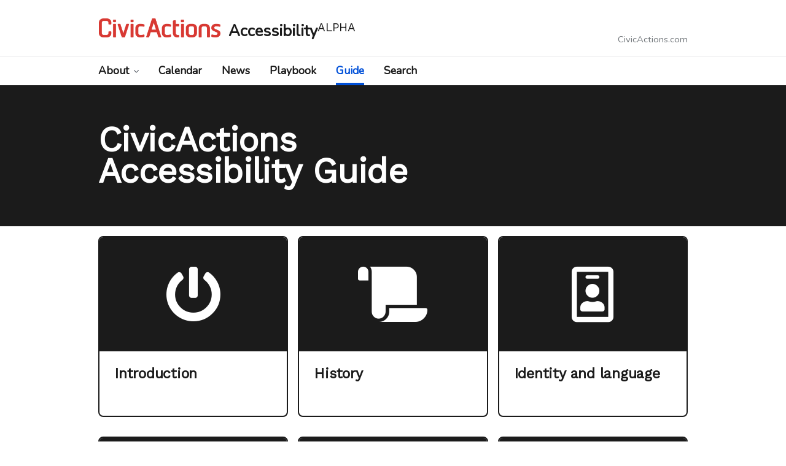

--- FILE ---
content_type: text/html; charset=utf-8
request_url: https://accessibility.civicactions.com/guide/
body_size: 3285
content:
<!DOCTYPE html>
<html lang="en-US">
  <head>
    <meta name="viewport" content="width=device-width, initial-scale=1">
<meta charset="utf-8">
<meta http-equiv="X-UA-Compatible" content="IE=edge">

<title>CivicActions Accessibility Guide | CivicActions Accessibility</title>



<meta name="description" content="CivicActions Accessibility Site: A collection of resources about digital accessibility and how it aligns with open source, CivicTech and Digital Transformation.">



<link rel="shortcut icon" type="image/ico"
  href="/assets/img/logos/civicaction-square.ico">



<!-- Facebook OG and Twitter Card -->
<meta name="twitter:card" content="summary_large_image" />
<meta name="twitter:site" content="@civicactions" />
<meta name="twitter:title" content="CivicActions Accessibility Guide">
<meta name="twitter:creator" content="@civicactions" />
<meta name="twitter:image" content="https://accessibility.civicactions.com/assets/img/thumbnail-images/general-a11y.png">
<meta name="twitter:image:alt" content="CivicActions Accessibility">
<meta name="twitter:image" content="https://accessibility.civicactions.com/assets/img/thumbnail-images/playbook.png">
<meta name="twitter:image:alt" content="CivicActions Accessibility Playbook">
<meta name="twitter:image" content="https://accessibility.civicactions.com/assets/img/thumbnail-images/tip-of-the-week.png">
<meta name="twitter:image:alt" content="CivicActions Accessibility Tip of the Week">
<meta property="og:url" content="https://accessibility.civicactions.com/" />
<meta property="og:title" content="CivicActions-Accessibility" />
<meta property="og:description" content="CivicActions Accessibility site is an open project for our team members and those who work for digital inclusion." />
<meta property="og:image" content="https://accessibility.civicactions.com/assets/img/thumbnail-images/general-a11y.png" />
<meta property="og:image" content="https://accessibility.civicactions.com/assets/img/thumbnail-images/playbook.png" />
<meta property="og:image" content="https://accessibility.civicactions.com/assets/img/thumbnail-images/tip-of-the-week.png" />

    <!-- Font Awesome -->

    <!-- This is code the Font Awesome CDN generates for me that doesn't work -->
    <script src="https://use.fontawesome.com/4fe5bba9d1.js"></script>
	<link rel="stylesheet" href="https://use.fontawesome.com/7207a55a98.css">

    <!-- This is code from DistributedGov that works -->
    <link rel="stylesheet" href="https://use.fontawesome.com/releases/v5.8.2/css/all.css" integrity="sha384-oS3vJWv+0UjzBfQzYUhtDYW+Pj2yciDJxpsK1OYPAYjqT085Qq/1cq5FLXAZQ7Ay" crossorigin="anonymous">
    <link rel="stylesheet" href="https://maxcdn.bootstrapcdn.com/font-awesome/4.5.0/css/font-awesome.min.css">

    <!-- Google Fonts -->
	<link rel="preconnect" href="https://fonts.gstatic.com">
	<link href="https://fonts.googleapis.com/css2?family=Nunito&family=Work+Sans&display=swap" rel="stylesheet"> 
    



<link rel="stylesheet"
  href="/assets/css/uswds-theme.css"
  media="screen">



    
      
<!-- Global site tag (gtag.js) - Google Analytics -->
<script async src="https://www.googletagmanager.com/gtag/js?id=G-ZLBHPNN0CK"></script>
<script>
  window.dataLayer = window.dataLayer || [];
  function gtag(){dataLayer.push(arguments);}
  gtag('js', new Date());

  gtag('config', 'G-ZLBHPNN0CK');
</script>

    
  </head>
  <body class="  ">

    <a class="usa-skipnav" href="#main-content">Skip to main content</a>

    

<!---->

<div class="usa-overlay"></div>
<header class="usa-header usa-header--extended"><div class="usa-navbar">
    <div class="usa-logo" id="extended-logo">
        <em class="usa-logo__text"><a href="/" title="Home" aria-label="Home">
            <img class="ca-logo" src="/assets/img/ca-logo.png" alt="civicactions logo">
            <p class="site-name-logo">Accessibility</p> <sup>ALPHA</sup></a></em>
    </div>
    <button class="usa-menu-btn">Menu</button>
</div>
    <nav aria-label="Primary navigation" class="usa-nav">
        <div class="usa-nav__inner"><button class="usa-nav__close"><img src="/assets/uswds/img/close.svg" role="img" alt="close"></button>



            <ul class="usa-nav__primary usa-accordion"><li class="usa-nav__primary-item">
                <button class="usa-accordion__button usa-nav__link " aria-expanded="false" aria-controls="extended-nav-section-one"><span>About</span></button>

                
                <ul id="extended-nav-section-one" class="usa-nav__submenu" hidden><li class="usa-nav__submenu-item">
                    <a href="/about/" class="">Who we are</a>
                </li><li class="usa-nav__submenu-item">
                    <a href="/about/people/" class="">Meet us</a>
                </li><li class="usa-nav__submenu-item">
                    <a href="/about/contact" class="">Contact us</a>
                </li><li class="usa-nav__submenu-item">
                    <a href="/about/join" class="">Join us</a>
                </li></ul></li>
                <li class="usa-nav__primary-item">
                    <a class="usa-nav__link " href="/calendar"><span>Calendar</span></a>
                </li>
                <li class="usa-nav__primary-item">
                    <a class="usa-nav__link " href="/news/"><span>News</span></a>
                </li>

                <li class="usa-nav__primary-item">
                    <a class="usa-nav__link " href="/playbook/"><span>Playbook</span></a>
                </li>

                <li class="usa-nav__primary-item">
                    <a class="usa-nav__link  usa-current" href="/guide/"><span>Guide</span></a>
                </li>
                <li class="usa-nav__primary-item">
                    <a class="usa-nav__link " href="/search"><span>Search</span></a>
                </li>
            </ul>


            <div class="usa-nav__secondary">
                <ul class="usa-nav__secondary-links"><li class="usa-nav__secondary-item">
                    <a href="https://civicactions.com/">CivicActions.com</a>
                </li></ul>
            </div>
        </div>
    </nav>
</header>



    <aside>
      
      
<section class="usa-hero" aria-label="Introduction">
  <div class="grid-container">
    <div class="usa-hero__callout">
      
      <h1 class="usa-hero__heading">
        
        <span class="usa-hero__heading--alt">CivicActions Accessibility Guide</span>
        
        <!--Bring attention to a current priority-->
      </h1>
      

      


      
    </div>
  </div>
</section>



      

      

      
        
        




      
      
    </aside>

    
      <main id="main-content" ="">
        <div class="">
    <div class="grid-container">
        <div class="grid-row">
            <div class="grid-row grid-gap flex-align-start">
                <div class="usa-layout-docs usa-layout-docs__main usa-prose">
                    <ul class="usa-card-group">
    
    <li class="tablet:grid-col-4 usa-card">
        <a href="/guide/introduction" aria-label="Introduction" class="usa-card__container">
            <div class="usa-card__media">
                <div class="usa-card__img text-center card-guide">
                    <i class="fas fa-power-off fa-5x" aria-hidden="true"></i>
                </div>
            </div>
            <header class="usa-card__header">
                <h2 class="usa-card__heading">Introduction</h2>
            </header>
            <div class="usa-card__body">
                <p></p>
            </div>
            <div class="usa-card__footer">
            </div>
        </a>
    </li>
    
    <li class="tablet:grid-col-4 usa-card">
        <a href="/guide/history" aria-label="History" class="usa-card__container">
            <div class="usa-card__media">
                <div class="usa-card__img text-center card-guide">
                    <i class="fas fa-scroll fa-5x" aria-hidden="true"></i>
                </div>
            </div>
            <header class="usa-card__header">
                <h2 class="usa-card__heading">History</h2>
            </header>
            <div class="usa-card__body">
                <p></p>
            </div>
            <div class="usa-card__footer">
            </div>
        </a>
    </li>
    
    <li class="tablet:grid-col-4 usa-card">
        <a href="/guide/identity-language" aria-label="Identity and language" class="usa-card__container">
            <div class="usa-card__media">
                <div class="usa-card__img text-center card-guide">
                    <i class="far fa-id-badge fa-5x" aria-hidden="true"></i>
                </div>
            </div>
            <header class="usa-card__header">
                <h2 class="usa-card__heading">Identity and language</h2>
            </header>
            <div class="usa-card__body">
                <p></p>
            </div>
            <div class="usa-card__footer">
            </div>
        </a>
    </li>
    
    <li class="tablet:grid-col-4 usa-card">
        <a href="/guide/plain-language" aria-label="Plain language" class="usa-card__container">
            <div class="usa-card__media">
                <div class="usa-card__img text-center card-guide">
                    <i class="fas fa-pen-square fa-5x" aria-hidden="true"></i>
                </div>
            </div>
            <header class="usa-card__header">
                <h2 class="usa-card__heading">Plain language</h2>
            </header>
            <div class="usa-card__body">
                <p></p>
            </div>
            <div class="usa-card__footer">
            </div>
        </a>
    </li>
    
    <li class="tablet:grid-col-4 usa-card">
        <a href="/guide/tools" aria-label="Tools" class="usa-card__container">
            <div class="usa-card__media">
                <div class="usa-card__img text-center card-guide">
                    <i class="fas fa-tools fa-5x" aria-hidden="true"></i>
                </div>
            </div>
            <header class="usa-card__header">
                <h2 class="usa-card__heading">Tools</h2>
            </header>
            <div class="usa-card__body">
                <p></p>
            </div>
            <div class="usa-card__footer">
            </div>
        </a>
    </li>
    
    <li class="tablet:grid-col-4 usa-card">
        <a href="/guide/design" aria-label="Design systems" class="usa-card__container">
            <div class="usa-card__media">
                <div class="usa-card__img text-center card-guide">
                    <i class="fas fa-palette fa-5x" aria-hidden="true"></i>
                </div>
            </div>
            <header class="usa-card__header">
                <h2 class="usa-card__heading">Design systems</h2>
            </header>
            <div class="usa-card__body">
                <p></p>
            </div>
            <div class="usa-card__footer">
            </div>
        </a>
    </li>
    
    <li class="tablet:grid-col-4 usa-card">
        <a href="/guide/documents" aria-label="Accessible documents" class="usa-card__container">
            <div class="usa-card__media">
                <div class="usa-card__img text-center card-guide">
                    <i class="far fa-copy fa-5x" aria-hidden="true"></i>
                </div>
            </div>
            <header class="usa-card__header">
                <h2 class="usa-card__heading">Accessible documents</h2>
            </header>
            <div class="usa-card__body">
                <p></p>
            </div>
            <div class="usa-card__footer">
            </div>
        </a>
    </li>
    
    <li class="tablet:grid-col-4 usa-card">
        <a href="/guide/social-media" aria-label="Social media" class="usa-card__container">
            <div class="usa-card__media">
                <div class="usa-card__img text-center card-guide">
                    <i class="fas fa-share-square fa-5x" aria-hidden="true"></i>
                </div>
            </div>
            <header class="usa-card__header">
                <h2 class="usa-card__heading">Social media</h2>
            </header>
            <div class="usa-card__body">
                <p></p>
            </div>
            <div class="usa-card__footer">
            </div>
        </a>
    </li>
    
    <li class="tablet:grid-col-4 usa-card">
        <a href="/guide/events" aria-label="Events" class="usa-card__container">
            <div class="usa-card__media">
                <div class="usa-card__img text-center card-guide">
                    <i class="far fa-calendar fa-5x" aria-hidden="true"></i>
                </div>
            </div>
            <header class="usa-card__header">
                <h2 class="usa-card__heading">Events</h2>
            </header>
            <div class="usa-card__body">
                <p></p>
            </div>
            <div class="usa-card__footer">
            </div>
        </a>
    </li>
    
    <li class="tablet:grid-col-4 usa-card">
        <a href="/guide/organizations" aria-label="Organizations" class="usa-card__container">
            <div class="usa-card__media">
                <div class="usa-card__img text-center card-guide">
                    <i class="far fa-building fa-5x" aria-hidden="true"></i>
                </div>
            </div>
            <header class="usa-card__header">
                <h2 class="usa-card__heading">Organizations</h2>
            </header>
            <div class="usa-card__body">
                <p></p>
            </div>
            <div class="usa-card__footer">
            </div>
        </a>
    </li>
    
    <li class="tablet:grid-col-4 usa-card">
        <a href="/guide/training" aria-label="Training/certifications" class="usa-card__container">
            <div class="usa-card__media">
                <div class="usa-card__img text-center card-guide">
                    <i class="fas fa-certificate fa-5x" aria-hidden="true"></i>
                </div>
            </div>
            <header class="usa-card__header">
                <h2 class="usa-card__heading">Training/certifications</h2>
            </header>
            <div class="usa-card__body">
                <p></p>
            </div>
            <div class="usa-card__footer">
            </div>
        </a>
    </li>
    
    <li class="tablet:grid-col-4 usa-card">
        <a href="/guide/resources" aria-label="Resources" class="usa-card__container">
            <div class="usa-card__media">
                <div class="usa-card__img text-center card-guide">
                    <i class="far fa-file-alt fa-5x" aria-hidden="true"></i>
                </div>
            </div>
            <header class="usa-card__header">
                <h2 class="usa-card__heading">Resources</h2>
            </header>
            <div class="usa-card__body">
                <p></p>
            </div>
            <div class="usa-card__footer">
            </div>
        </a>
    </li>
    
    <li class="tablet:grid-col-4 usa-card">
        <a href="/guide/semantic-html" aria-label="Semantic HTML" class="usa-card__container">
            <div class="usa-card__media">
                <div class="usa-card__img text-center card-guide">
                    <i class="far fa-file-code fa-5x" aria-hidden="true"></i>
                </div>
            </div>
            <header class="usa-card__header">
                <h2 class="usa-card__heading">Semantic HTML</h2>
            </header>
            <div class="usa-card__body">
                <p></p>
            </div>
            <div class="usa-card__footer">
            </div>
        </a>
    </li>
    
    <li class="tablet:grid-col-4 usa-card">
        <a href="/guide/glossary" aria-label="Glossary" class="usa-card__container">
            <div class="usa-card__media">
                <div class="usa-card__img text-center card-guide">
                    <i class="fas fa-book-open fa-5x" aria-hidden="true"></i>
                </div>
            </div>
            <header class="usa-card__header">
                <h2 class="usa-card__heading">Glossary</h2>
            </header>
            <div class="usa-card__body">
                <p></p>
            </div>
            <div class="usa-card__footer">
            </div>
        </a>
    </li>
    
    <li class="tablet:grid-col-4 usa-card">
        <a href="/guide/onboarding-staff" aria-label="Onboarding" class="usa-card__container">
            <div class="usa-card__media">
                <div class="usa-card__img text-center card-guide">
                    <i class="fas fa-chalkboard-teacher fa-5x" aria-hidden="true"></i>
                </div>
            </div>
            <header class="usa-card__header">
                <h2 class="usa-card__heading">Onboarding</h2>
            </header>
            <div class="usa-card__body">
                <p></p>
            </div>
            <div class="usa-card__footer">
            </div>
        </a>
    </li>
    
    <li class="tablet:grid-col-4 usa-card">
        <a href="/guide/champions-program" aria-label="Champions program" class="usa-card__container">
            <div class="usa-card__media">
                <div class="usa-card__img text-center card-guide">
                    <i class="fas fa-group fa-5x" aria-hidden="true"></i>
                </div>
            </div>
            <header class="usa-card__header">
                <h2 class="usa-card__heading">Champions program</h2>
            </header>
            <div class="usa-card__body">
                <p></p>
            </div>
            <div class="usa-card__footer">
            </div>
        </a>
    </li>
    
    <li class="tablet:grid-col-4 usa-card">
        <a href="/guide/defect-priority" aria-label="Accessibility bug classification" class="usa-card__container">
            <div class="usa-card__media">
                <div class="usa-card__img text-center card-guide">
                    <i class="far fa-file-alt fa-5x" aria-hidden="true"></i>
                </div>
            </div>
            <header class="usa-card__header">
                <h2 class="usa-card__heading">Accessibility bug classification</h2>
            </header>
            <div class="usa-card__body">
                <p></p>
            </div>
            <div class="usa-card__footer">
            </div>
        </a>
    </li>
    
</ul>
                </div>
            </div>
        </div>
    </div>
</div>

      </main>
    

    

    


  
<footer class="usa-footer usa-footer--big">

  
    <div class="grid-container">
      <p>
      
        

<a href="https://github.com/civicactions/accessibility/edit/main/pages/guide.html" class="usa-sidenav-edit" target="_blank">Help improve this page</a>
       

<!--  // Date not working
     &nbsp; &middot; &nbsp; Last updated:  
-->
        
      </p>
    </div>
  

  
    <div class="grid-container usa-footer__return-to-top">
      <a href="#">Return to top</a>
    </div>
  

  
    
    
    
  <div class="usa-footer__primary-section">
    <div class="grid-container">
      <div class="grid-row grid-gap">
        <div class="">
          <nav class="usa-footer__nav" aria-label="Footer navigation">
            <div class="grid-row grid-gap-4">
              
              <div class="mobile-lg:grid-col-6 desktop:grid-col-4">
                <section class="usa-footer__primary-content usa-footer__primary-content--collapsible">
                  
                    <a class="usa-footer__primary-link" href="/contact">
                      Contact
                    </a>
                  
                </section>
              </div>
              
              <div class="mobile-lg:grid-col-6 desktop:grid-col-4">
                <section class="usa-footer__primary-content usa-footer__primary-content--collapsible">
                  
                    <a class="usa-footer__primary-link" href="/license">
                      License
                    </a>
                  
                </section>
              </div>
              
              <div class="mobile-lg:grid-col-6 desktop:grid-col-4">
                <section class="usa-footer__primary-content usa-footer__primary-content--collapsible">
                  
                    <a class="usa-footer__primary-link" href="/colophon">
                      Colophon
                    </a>
                  
                </section>
              </div>
              
              <div class="mobile-lg:grid-col-6 desktop:grid-col-4">
                <section class="usa-footer__primary-content usa-footer__primary-content--collapsible">
                  
                    <a class="usa-footer__primary-link" href="/analytics">
                      Analytics
                    </a>
                  
                </section>
              </div>
              
              <div class="mobile-lg:grid-col-6 desktop:grid-col-4">
                <section class="usa-footer__primary-content usa-footer__primary-content--collapsible">
                  
                    <a class="usa-footer__primary-link" href="/accessibility">
                      Accessibility
                    </a>
                  
                </section>
              </div>
              
            </div>
          </nav>
        </div>
        
      </div>
    </div>
  </div>
  

  
  <div class="usa-footer__secondary-section">
    <div class="grid-container">
      <div class="grid-row grid-gap">
        <div class="usa-footer__logo grid-row mobile-lg:grid-col-6 mobile-lg:grid-gap-2">
          

          
          <div class="mobile-lg:grid-col-auto">
            <h2 class="usa-footer__logo-heading">CivicActions Accessibility</h2>
          </div>
          
        </div>

        
        <div class="usa-footer__contact-links mobile-lg:grid-col-6">
          
          
            <div class="usa-footer__social-links grid-row grid-gap-1">
              <div class="grid-col-auto">
                
                  <a class="usa-social-link usa-social-link--github" href="https://github.com/civicactions/accessibility">
                    <span>GitHub</span>
                  </a>
                
                  <a class="usa-social-link usa-social-link--facebook" href="https://facebook.com/civicactions">
                    <span>Facebook</span>
                  </a>
                
                  <a class="usa-social-link usa-social-link--twitter" href="https://twitter.com/civicactions">
                    <span>Twitter</span>
                  </a>
                
                  <a class="usa-social-link usa-social-link--linkedin" href="https://www.linkedin.com/company/civicactions/">
                    <span>LinkedIn</span>
                  </a>
                
                  <a class="usa-social-link usa-social-link--rss" href="https://accessibility.civicactions.com/feed.xml">
                    <span>RSS</span>
                  </a>
                
              </div>
            </div>
          
          
            
              <address class="usa-footer__address">
                
                <div class="usa-footer__contact-info grid-row grid-gap">
                
                    <div class="grid-col-auto">
                      <a href="mailto:accessibility@civicactions.com">
                        accessibility@civicactions.com
                      </a>
                    </div>
                
                </div>
              </address>
          
        
      </div>
      </div>
    </div>
  </div>
  

</footer>





    





  
    
      <script src="/assets/uswds/js/uswds.min.js" async></script>
    

  
    






  </body>
</html>


--- FILE ---
content_type: text/css; charset=utf-8
request_url: https://accessibility.civicactions.com/assets/css/uswds-theme.css
body_size: 46378
content:
/*! uswds @version */.usa-list,.usa-prose>ul,.usa-prose>ol{margin-bottom:1em ;margin-top:1em ;line-height:1.5;padding-left:3ch}.usa-list:last-child,.usa-prose>ul:last-child,.usa-prose>ol:last-child{margin-bottom:0}.usa-list ul,.usa-prose>ul ul,.usa-prose>ol ul,.usa-list ol,.usa-prose>ul ol,.usa-prose>ol ol{margin-top:0.25em}.usa-list li,.usa-prose>ul li,.usa-prose>ol li{margin-bottom:0.25em;max-width:68ex}.usa-list li:last-child,.usa-prose>ul li:last-child,.usa-prose>ol li:last-child{margin-bottom:0}.usa-table,.usa-prose>table{font-family:Source Sans Pro Web, Helvetica Neue,Helvetica,Roboto,Arial,sans-serif;font-size:1.13rem;line-height:1.5 ;border-collapse:collapse;border-spacing:0;margin:1.25rem 0}.usa-table thead th,.usa-prose>table thead th{font-weight:700}.usa-table thead th,.usa-prose>table thead th,.usa-table thead td,.usa-prose>table thead td{background-color:#f0f0f0}.usa-table th,.usa-prose>table th{text-align:left}.usa-table th,.usa-prose>table th,.usa-table td,.usa-prose>table td{border-width:1px;border-color:#565c65 ;border-style:solid;background-color:#fff;font-weight:400;padding:.5rem 1rem}.usa-table caption,.usa-prose>table caption{font-family:Source Sans Pro Web, Helvetica Neue,Helvetica,Roboto,Arial,sans-serif;font-size:1rem;font-weight:700;margin-bottom:.75rem;text-align:left}.usa-table--borderless thead th,.usa-prose>.usa-table--borderless thead th{background-color:transparent;border-top:0}.usa-table--borderless th,.usa-prose>.usa-table--borderless th,.usa-table--borderless td,.usa-prose>.usa-table--borderless td{border-left:0;border-right:0}.usa-table--borderless th:first-child{padding-left:0}/*! normalize.css v8.0.1 | MIT License | github.com/necolas/normalize.css */html{line-height:1.15;-webkit-text-size-adjust:100%}body{margin:0}main{display:block}h1{font-size:2em;margin:0.67em 0}hr{box-sizing:content-box;height:0;overflow:visible}pre{font-family:monospace, monospace;font-size:1em}a{background-color:transparent}abbr[title]{border-bottom:none;text-decoration:underline;text-decoration:underline dotted}b,strong{font-weight:bolder}code,kbd,samp{font-family:monospace, monospace;font-size:1em}small{font-size:80%}sub,sup{font-size:75%;line-height:0;position:relative;vertical-align:baseline}sub{bottom:-0.25em}sup{top:-0.5em}img{border-style:none}button,input,optgroup,select,textarea{font-family:inherit;font-size:100%;line-height:1.15;margin:0}button,input{overflow:visible}button,select{text-transform:none}button,[type="button"],[type="reset"],[type="submit"]{-webkit-appearance:button}button::-moz-focus-inner,[type="button"]::-moz-focus-inner,[type="reset"]::-moz-focus-inner,[type="submit"]::-moz-focus-inner{border-style:none;padding:0}button:-moz-focusring,[type="button"]:-moz-focusring,[type="reset"]:-moz-focusring,[type="submit"]:-moz-focusring{outline:1px dotted ButtonText}fieldset{padding:0.35em 0.75em 0.625em}legend{box-sizing:border-box;color:inherit;display:table;max-width:100%;padding:0;white-space:normal}progress{vertical-align:baseline}textarea{overflow:auto}[type="checkbox"],[type="radio"]{box-sizing:border-box;padding:0}[type="number"]::-webkit-inner-spin-button,[type="number"]::-webkit-outer-spin-button{height:auto}[type="search"]{-webkit-appearance:textfield;outline-offset:-2px}[type="search"]::-webkit-search-decoration{-webkit-appearance:none}::-webkit-file-upload-button{-webkit-appearance:button;font:inherit}details{display:block}summary{display:list-item}template{display:none}[hidden]{display:none}@font-face{font-family:Roboto Mono Web;font-style:normal;font-weight:300;font-display:fallback;src:url(../uswds/fonts/roboto-mono/roboto-mono-v5-latin-300.woff2) format("woff2"),url(../uswds/fonts/roboto-mono/roboto-mono-v5-latin-300.woff) format("woff"),url(../uswds/fonts/roboto-mono/roboto-mono-v5-latin-300.ttf) format("truetype")}@font-face{font-family:Roboto Mono Web;font-style:normal;font-weight:400;font-display:fallback;src:url(../uswds/fonts/roboto-mono/roboto-mono-v5-latin-regular.woff2) format("woff2"),url(../uswds/fonts/roboto-mono/roboto-mono-v5-latin-regular.woff) format("woff"),url(../uswds/fonts/roboto-mono/roboto-mono-v5-latin-regular.ttf) format("truetype")}@font-face{font-family:Roboto Mono Web;font-style:normal;font-weight:700;font-display:fallback;src:url(../uswds/fonts/roboto-mono/roboto-mono-v5-latin-700.woff2) format("woff2"),url(../uswds/fonts/roboto-mono/roboto-mono-v5-latin-700.woff) format("woff"),url(../uswds/fonts/roboto-mono/roboto-mono-v5-latin-700.ttf) format("truetype")}@font-face{font-family:Roboto Mono Web;font-style:italic;font-weight:300;font-display:fallback;src:url(../uswds/fonts/roboto-mono/roboto-mono-v5-latin-300italic.woff2) format("woff2"),url(../uswds/fonts/roboto-mono/roboto-mono-v5-latin-300italic.woff) format("woff"),url(../uswds/fonts/roboto-mono/roboto-mono-v5-latin-300italic.ttf) format("truetype")}@font-face{font-family:Roboto Mono Web;font-style:italic;font-weight:400;font-display:fallback;src:url(../uswds/fonts/roboto-mono/roboto-mono-v5-latin-italic.woff2) format("woff2"),url(../uswds/fonts/roboto-mono/roboto-mono-v5-latin-italic.woff) format("woff"),url(../uswds/fonts/roboto-mono/roboto-mono-v5-latin-italic.ttf) format("truetype")}@font-face{font-family:Roboto Mono Web;font-style:italic;font-weight:700;font-display:fallback;src:url(../uswds/fonts/roboto-mono/roboto-mono-v5-latin-700italic.woff2) format("woff2"),url(../uswds/fonts/roboto-mono/roboto-mono-v5-latin-700italic.woff) format("woff"),url(../uswds/fonts/roboto-mono/roboto-mono-v5-latin-700italic.ttf) format("truetype")}@font-face{font-family:Source Sans Pro Web;font-style:normal;font-weight:300;font-display:fallback;src:url(../uswds/fonts/source-sans-pro/sourcesanspro-light-webfont.woff2) format("woff2"),url(../uswds/fonts/source-sans-pro/sourcesanspro-light-webfont.woff) format("woff"),url(../uswds/fonts/source-sans-pro/sourcesanspro-light-webfont.ttf) format("truetype")}@font-face{font-family:Source Sans Pro Web;font-style:normal;font-weight:400;font-display:fallback;src:url(../uswds/fonts/source-sans-pro/sourcesanspro-regular-webfont.woff2) format("woff2"),url(../uswds/fonts/source-sans-pro/sourcesanspro-regular-webfont.woff) format("woff"),url(../uswds/fonts/source-sans-pro/sourcesanspro-regular-webfont.ttf) format("truetype")}@font-face{font-family:Source Sans Pro Web;font-style:normal;font-weight:700;font-display:fallback;src:url(../uswds/fonts/source-sans-pro/sourcesanspro-bold-webfont.woff2) format("woff2"),url(../uswds/fonts/source-sans-pro/sourcesanspro-bold-webfont.woff) format("woff"),url(../uswds/fonts/source-sans-pro/sourcesanspro-bold-webfont.ttf) format("truetype")}@font-face{font-family:Source Sans Pro Web;font-style:italic;font-weight:300;font-display:fallback;src:url(../uswds/fonts/source-sans-pro/sourcesanspro-lightitalic-webfont.woff2) format("woff2"),url(../uswds/fonts/source-sans-pro/sourcesanspro-lightitalic-webfont.woff) format("woff"),url(../uswds/fonts/source-sans-pro/sourcesanspro-lightitalic-webfont.ttf) format("truetype")}@font-face{font-family:Source Sans Pro Web;font-style:italic;font-weight:400;font-display:fallback;src:url(../uswds/fonts/source-sans-pro/sourcesanspro-italic-webfont.woff2) format("woff2"),url(../uswds/fonts/source-sans-pro/sourcesanspro-italic-webfont.woff) format("woff"),url(../uswds/fonts/source-sans-pro/sourcesanspro-italic-webfont.ttf) format("truetype")}@font-face{font-family:Source Sans Pro Web;font-style:italic;font-weight:700;font-display:fallback;src:url(../uswds/fonts/source-sans-pro/sourcesanspro-bolditalic-webfont.woff2) format("woff2"),url(../uswds/fonts/source-sans-pro/sourcesanspro-bolditalic-webfont.woff) format("woff"),url(../uswds/fonts/source-sans-pro/sourcesanspro-bolditalic-webfont.ttf) format("truetype")}@font-face{font-family:Merriweather Web;font-style:normal;font-weight:300;font-display:fallback;src:url(../uswds/fonts/merriweather/Latin-Merriweather-Light.woff2) format("woff2"),url(../uswds/fonts/merriweather/Latin-Merriweather-Light.woff) format("woff"),url(../uswds/fonts/merriweather/Latin-Merriweather-Light.ttf) format("truetype")}@font-face{font-family:Merriweather Web;font-style:normal;font-weight:400;font-display:fallback;src:url(../uswds/fonts/merriweather/Latin-Merriweather-Regular.woff2) format("woff2"),url(../uswds/fonts/merriweather/Latin-Merriweather-Regular.woff) format("woff"),url(../uswds/fonts/merriweather/Latin-Merriweather-Regular.ttf) format("truetype")}@font-face{font-family:Merriweather Web;font-style:normal;font-weight:700;font-display:fallback;src:url(../uswds/fonts/merriweather/Latin-Merriweather-Bold.woff2) format("woff2"),url(../uswds/fonts/merriweather/Latin-Merriweather-Bold.woff) format("woff"),url(../uswds/fonts/merriweather/Latin-Merriweather-Bold.ttf) format("truetype")}@font-face{font-family:Merriweather Web;font-style:italic;font-weight:300;font-display:fallback;src:url(../uswds/fonts/merriweather/Latin-Merriweather-LightItalic.woff2) format("woff2"),url(../uswds/fonts/merriweather/Latin-Merriweather-LightItalic.woff) format("woff"),url(../uswds/fonts/merriweather/Latin-Merriweather-LightItalic.ttf) format("truetype")}@font-face{font-family:Merriweather Web;font-style:italic;font-weight:400;font-display:fallback;src:url(../uswds/fonts/merriweather/Latin-Merriweather-Italic.woff2) format("woff2"),url(../uswds/fonts/merriweather/Latin-Merriweather-Italic.woff) format("woff"),url(../uswds/fonts/merriweather/Latin-Merriweather-Italic.ttf) format("truetype")}@font-face{font-family:Merriweather Web;font-style:italic;font-weight:700;font-display:fallback;src:url(../uswds/fonts/merriweather/Latin-Merriweather-BoldItalic.woff2) format("woff2"),url(../uswds/fonts/merriweather/Latin-Merriweather-BoldItalic.woff) format("woff"),url(../uswds/fonts/merriweather/Latin-Merriweather-BoldItalic.ttf) format("truetype")}input:not([disabled]):focus,select:not([disabled]):focus,textarea:not([disabled]):focus,button:not([disabled]):focus{outline:.25rem solid #2491ff;outline-offset:0}iframe:focus,[href]:focus,[tabindex]:focus,[contentEditable="true"]:focus{outline:.25rem solid #2491ff;outline-offset:0}.usa-focus{outline:.25rem solid #2491ff;outline-offset:0}html{box-sizing:border-box}*,*::before,*::after{box-sizing:inherit}html{font-feature-settings:"kern" 1;font-kerning:normal;font-family:Source Sans Pro Web, Helvetica Neue,Helvetica,Roboto,Arial,sans-serif;font-size:100%}cite,var,address,dfn{font-style:normal}/*! uswds @version */body{background-color:#fff;color:#1b1b1b;overflow-x:hidden}.usa-sr-only{position:absolute;left:-999em}.usa-button{font-family:Source Sans Pro Web, Helvetica Neue,Helvetica,Roboto,Arial,sans-serif;font-size:1.13rem;line-height:.9 ;color:#fff;background-color:#0050d8;appearance:none;border:0;border-radius:.25rem;cursor:pointer;display:inline-block;font-weight:bold;margin-right:.5rem;padding:.75rem 1.25rem;text-align:center;text-decoration:none;width:100%}@media all and (min-width: 30em){.usa-button{width:auto}}.usa-button:visited{color:#fff}.usa-button:hover,.usa-button.usa-button--hover{color:#fff;background-color:#4866ff;border-bottom:0;text-decoration:none}.usa-button:active,.usa-button.usa-button--active{color:#fff;background-color:#0076d6}.usa-button:not([disabled]):focus,.usa-button:not([disabled]).usa-focus{outline-offset:.25rem}.usa-button:disabled{-moz-osx-font-smoothing:grayscale;-webkit-font-smoothing:antialiased;background-color:#c9c9c9;color:#fff;pointer-events:none}.usa-button:disabled:hover,.usa-button:disabled.usa-button--hover,.usa-button:disabled:active,.usa-button:disabled.usa-button--active,.usa-button:disabled:focus,.usa-button:disabled.usa-focus{background-color:#c9c9c9;border:0;box-shadow:none}.usa-button--accent-cool{color:#1b1b1b;background-color:#00bde3}.usa-button--accent-cool:visited{color:#1b1b1b;background-color:#00bde3}.usa-button--accent-cool:hover,.usa-button--accent-cool.usa-button--hover{color:#1b1b1b;background-color:#28a0cb}.usa-button--accent-cool:active,.usa-button--accent-cool.usa-button--active{color:#fff;background-color:#07648d}.usa-button--accent-warm{color:#1b1b1b;background-color:#fa9441}.usa-button--accent-warm:visited{color:#1b1b1b;background-color:#fa9441}.usa-button--accent-warm:hover,.usa-button--accent-warm.usa-button--hover{color:#fff;background-color:#c05600}.usa-button--accent-warm:active,.usa-button--accent-warm.usa-button--active{color:#fff;background-color:#775540}.usa-button--outline{background-color:transparent;box-shadow:inset 0 0 0 2px #0050d8;color:#0050d8}.usa-button--outline:visited{color:#0050d8}.usa-button--outline:hover,.usa-button--outline.usa-button--hover{background-color:transparent;box-shadow:inset 0 0 0 2px #4866ff;color:#4866ff}.usa-button--outline:active,.usa-button--outline.usa-button--active{background-color:transparent;box-shadow:inset 0 0 0 2px #0076d6;color:#0076d6}.usa-button--outline.usa-button--inverse{box-shadow:inset 0 0 0 2px #dfe1e2;color:#dfe1e2}.usa-button--outline.usa-button--inverse:visited{color:#dfe1e2}.usa-button--outline.usa-button--inverse:hover,.usa-button--outline.usa-button--inverse.usa-button--hover{box-shadow:inset 0 0 0 2px #f0f0f0;color:#f0f0f0}.usa-button--outline.usa-button--inverse:active,.usa-button--outline.usa-button--inverse.usa-button--active{background-color:transparent;box-shadow:inset 0 0 0 2px #fff;color:#fff}.usa-button--outline.usa-button--inverse.usa-button--unstyled{-moz-osx-font-smoothing:auto;-webkit-font-smoothing:subpixel-antialiased;color:#0050d8;text-decoration:underline;background-color:transparent;border:0;border-radius:0;box-shadow:none;font-weight:normal;margin:0;padding:0;text-align:left;color:#dfe1e2}.usa-button--outline.usa-button--inverse.usa-button--unstyled:hover{color:#4866ff}.usa-button--outline.usa-button--inverse.usa-button--unstyled:active{color:#0076d6}.usa-button--outline.usa-button--inverse.usa-button--unstyled:focus{outline:.25rem solid #2491ff;outline-offset:0}.usa-button--outline.usa-button--inverse.usa-button--unstyled:visited{color:#54278f}.usa-button--outline.usa-button--inverse.usa-button--unstyled:hover,.usa-button--outline.usa-button--inverse.usa-button--unstyled:active{-moz-osx-font-smoothing:auto;-webkit-font-smoothing:subpixel-antialiased;background-color:transparent;box-shadow:none;text-decoration:underline}.usa-button--outline.usa-button--inverse.usa-button--unstyled:hover,.usa-button--outline.usa-button--inverse.usa-button--unstyled.usa-button--hover{color:#f0f0f0}.usa-button--outline.usa-button--inverse.usa-button--unstyled:active,.usa-button--outline.usa-button--inverse.usa-button--unstyled.usa-button--active{color:#fff}.usa-button--base{color:#fff;background-color:#71767a}.usa-button--base:hover,.usa-button--base.usa-button--hover{color:#fff;background-color:#565c65}.usa-button--base:active,.usa-button--base.usa-button--active{color:#fff;background-color:#3d4551}.usa-button--secondary{color:#fff;background-color:#d83933}.usa-button--secondary:hover,.usa-button--secondary.usa-button--hover{color:#fff;background-color:#b50909}.usa-button--secondary:active,.usa-button--secondary.usa-button--active{color:#fff;background-color:#8b0a03}.usa-button--big{border-radius:.25rem;font-size:1.46rem;padding:1rem 1.5rem}.usa-button--disabled{-moz-osx-font-smoothing:grayscale;-webkit-font-smoothing:antialiased;background-color:#c9c9c9;color:#fff;pointer-events:none}.usa-button--disabled:hover,.usa-button--disabled.usa-button--hover,.usa-button--disabled:active,.usa-button--disabled.usa-button--active,.usa-button--disabled:focus,.usa-button--disabled.usa-focus{background-color:#c9c9c9;border:0;box-shadow:none}.usa-button--outline-disabled,.usa-button--outline-inverse-disabled,.usa-button--outline:disabled,.usa-button--outline-inverse:disabled,.usa-button--outline-inverse:disabled{background-color:transparent;pointer-events:none}.usa-button--outline-disabled:hover,.usa-button--outline-disabled.usa-button--hover,.usa-button--outline-disabled:active,.usa-button--outline-disabled.usa-button--active,.usa-button--outline-disabled:focus,.usa-button--outline-disabled.usa-focus,.usa-button--outline-inverse-disabled:hover,.usa-button--outline-inverse-disabled.usa-button--hover,.usa-button--outline-inverse-disabled:active,.usa-button--outline-inverse-disabled.usa-button--active,.usa-button--outline-inverse-disabled:focus,.usa-button--outline-inverse-disabled.usa-focus,.usa-button--outline:disabled:hover,.usa-button--outline:disabled.usa-button--hover,.usa-button--outline:disabled:active,.usa-button--outline:disabled.usa-button--active,.usa-button--outline:disabled:focus,.usa-button--outline:disabled.usa-focus,.usa-button--outline-inverse:disabled:hover,.usa-button--outline-inverse:disabled.usa-button--hover,.usa-button--outline-inverse:disabled:active,.usa-button--outline-inverse:disabled.usa-button--active,.usa-button--outline-inverse:disabled:focus,.usa-button--outline-inverse:disabled.usa-focus,.usa-button--outline-inverse:disabled:hover,.usa-button--outline-inverse:disabled.usa-button--hover,.usa-button--outline-inverse:disabled:active,.usa-button--outline-inverse:disabled.usa-button--active,.usa-button--outline-inverse:disabled:focus,.usa-button--outline-inverse:disabled.usa-focus{background-color:transparent;border:0}.usa-button--outline-disabled,.usa-button--outline:disabled{box-shadow:inset 0 0 0 2px #c9c9c9;color:#c9c9c9}.usa-button--outline-disabled.usa-button--inverse,.usa-button--outline:disabled.usa-button--inverse{background-color:transparent;box-shadow:inset 0 0 0 2px #71767a;color:#71767a}.usa-button--unstyled{-moz-osx-font-smoothing:auto;-webkit-font-smoothing:subpixel-antialiased;color:#0050d8;text-decoration:underline;background-color:transparent;border:0;border-radius:0;box-shadow:none;font-weight:normal;margin:0;padding:0;text-align:left}.usa-button--unstyled:hover{color:#4866ff}.usa-button--unstyled:active{color:#0076d6}.usa-button--unstyled:focus{outline:.25rem solid #2491ff;outline-offset:0}.usa-button--unstyled:visited{color:#54278f}.usa-button--unstyled:hover,.usa-button--unstyled:active{-moz-osx-font-smoothing:auto;-webkit-font-smoothing:subpixel-antialiased;background-color:transparent;box-shadow:none;text-decoration:underline}.usa-embed-container iframe,.usa-embed-container object,.usa-embed-container embed{position:absolute;top:0;left:0;width:100%;height:100%}.usa-embed-container{padding-bottom:56.25%;position:relative;height:0;overflow:hidden;max-width:100%}img{max-width:100%}.usa-media-link{display:inline-block;line-height:0}.usa-fieldset,.usa-hint,.usa-select,.usa-range,.usa-input,.usa-textarea,.usa-combo-box__input,.usa-combo-box__list{font-family:Source Sans Pro Web, Helvetica Neue,Helvetica,Roboto,Arial,sans-serif;font-size:1.13rem;line-height:1.3 }.usa-select,.usa-range,.usa-input,.usa-textarea,.usa-combo-box__input{border-width:1px;border-color:#565c65 ;border-style:solid;appearance:none;border-radius:0;color:#1b1b1b;display:block;height:2.5rem;margin-top:.5rem;max-width:30rem;padding:.5rem;width:100%}.usa-input--success.usa-select,.usa-input--success.usa-range,.usa-input--success.usa-input,.usa-input--success.usa-textarea,.usa-input--success.usa-combo-box__input{border-width:.25rem;border-color:#00a91c ;border-style:solid}.usa-fieldset{border:none;margin:0;padding:0}.usa-form-group--error{border-left-width:.25rem;border-left-color:#b50909 ;border-left-style:solid;margin-top:2rem;padding-left:1rem;position:relative}@media all and (min-width: 64em){.usa-form-group--error{margin-left:-1.25rem}}.usa-error-message{padding-bottom:.25rem ;padding-top:.25rem ;color:#b50909;display:block;font-weight:bold}.usa-hint{color:#71767a}.usa-label,.usa-legend{font-family:Source Sans Pro Web, Helvetica Neue,Helvetica,Roboto,Arial,sans-serif;font-size:1.13rem;line-height:1.3 ;display:block;font-weight:normal;margin-top:1.5rem;max-width:30rem}.usa-label--error{font-weight:bold;margin-top:0}.usa-label--required{color:#b50909}.usa-legend--large{font-size:2.13rem;font-weight:bold;margin-top:1rem}.usa-input-list{margin-bottom:0;margin-top:0;list-style-type:none;padding-left:0}.usa-input-list li{line-height:1.3}.usa-prose .usa-input-list{margin-bottom:0;margin-top:0;list-style-type:none;padding-left:0}.usa-prose .usa-input-list li{line-height:1.3}.usa-checkbox__input,.usa-radio__input{position:absolute;left:-999em}.lt-ie9 .usa-checkbox__input,.lt-ie9 .usa-radio__input{border:0;float:left;margin:.25rem .25rem 0 0;position:static;width:auto}.usa-checkbox__label,.usa-radio__label{cursor:pointer;display:inherit;font-weight:normal;margin-top:.75rem;padding-left:2rem;position:relative;text-indent:-2rem}.usa-checkbox__label::before,.usa-radio__label::before{background:#fff;content:"\a0";display:inline-block;left:2px;position:relative;vertical-align:middle\0}.usa-checkbox__label::before{height:1.25rem ;width:1.25rem ;border-radius:2px}.usa-radio__label::before{height:1.25rem ;border-radius:99rem ;width:1.25rem }.usa-checkbox__label::before,.usa-radio__label::before{box-shadow:0 0 0 2px #71767a;line-height:1.25rem;margin-right:.75rem}.usa-checkbox__input:checked+.usa-checkbox__label::before,.usa-radio__input:checked+.usa-radio__label::before{background-color:#0050d8;box-shadow:0 0 0 2px #0050d8}.usa-radio__input:checked+.usa-radio__label::before{box-shadow:0 0 0 2px #0050d8,inset 0 0 0 2px #fff}@media print{.usa-radio__input:checked+.usa-radio__label::before{box-shadow:inset 0 0 0 2px #fff,inset 0 0 0 1rem #0050d8,0 0 0 2px #0050d8}}.usa-checkbox__input:checked+.usa-checkbox__label::before,.usa-checkbox__input:checked:disabled+.usa-checkbox__label::before{background-image:url("../uswds/img/correct8.svg"),linear-gradient(transparent, transparent);background-repeat:no-repeat;background-position:center center;background-size:.75rem auto}@media print{.usa-checkbox__input:checked+.usa-checkbox__label::before,.usa-checkbox__input:checked:disabled+.usa-checkbox__label::before{background-image:none;background-color:#fff;content:url("../uswds/img/checkbox-check-print.svg");text-indent:0}}.usa-radio__input:focus+.usa-radio__label::before{outline:.25rem solid #2491ff;outline-offset:.25rem}.usa-checkbox__input:disabled+.usa-checkbox__label,.usa-radio__input:disabled+.usa-radio__label{color:#c9c9c9;cursor:not-allowed}.usa-checkbox__input:focus+.usa-checkbox__label::before{outline:.25rem solid #2491ff;outline-offset:0}.usa-checkbox__input:disabled+.usa-checkbox__label::before,.usa-radio__input:disabled+.usa-radio__label::before{background:#e6e6e6;box-shadow:0 0 0 2px #c9c9c9;cursor:not-allowed}.usa-memorable-date{display:flex}.usa-memorable-date [type="number"]{-moz-appearance:textfield}.usa-memorable-date [type="number"]::-webkit-inner-spin-button{appearance:none}.usa-memorable-date [type="number"]::-webkit-contacts-auto-fill-button{visibility:hidden;display:none !important;pointer-events:none;height:0;width:0;margin:0}.usa-form-group--day,.usa-form-group--month,.usa-form-group--year{flex:0 1 auto ;margin-right:1rem;width:3rem}.usa-form-group--year{width:4.5rem}.usa-select{background-image:url("../uswds/img/arrow-both.svg"),linear-gradient(transparent, transparent);background-repeat:no-repeat;appearance:none;background-color:#fff;background-position:right .75rem center;background-size:.5rem;padding-right:2rem}.usa-select::-ms-expand{display:none}.usa-select:-webkit-autofill{appearance:menulist}.usa-select:-moz-focusring{color:transparent;text-shadow:0 0 0 #000}[type="file"]{border:none;margin-top:.5rem;padding-left:0;padding-top:0.2rem}.usa-file-input{display:block;max-width:30rem;width:100%}.usa-file-input__target{border:1px dashed #a9aeb1;display:block;font-size:.93rem;margin-top:.5rem;position:relative;text-align:center;width:100%}.usa-file-input__target:hover{border-color:#71767a}.usa-file-input__target.has-invalid-file{border-color:#fa9441}.usa-file-input__accepted-files-message{font-weight:bold;margin:-1.5rem 0 1.5rem;pointer-events:none;position:relative;z-index:3}.has-invalid-file .usa-file-input__accepted-files-message{color:#b50909}.usa-file-input__choose{color:#0050d8;text-decoration:underline;font-weight:normal}.usa-file-input__choose:hover{color:#4866ff}.usa-file-input__choose:active{color:#0076d6}.usa-file-input__choose:focus{outline:.25rem solid #2491ff;outline-offset:0}.usa-file-input__choose:visited{color:#54278f}.usa-file-input__instructions{display:inline-block;padding:2rem 1rem;pointer-events:none;position:relative;z-index:3}.usa-file-input__instructions.display-none{display:none}.usa-file-input__box{background:white;height:100%;left:0;pointer-events:none;position:absolute;top:0;width:100%;z-index:2}.usa-file-input .usa-file-input__input[type]{cursor:pointer;height:100%;left:0;margin:0;max-width:none;position:absolute;padding:.5rem;text-indent:-999em;top:0;width:100%;z-index:1}.usa-file-input .usa-file-input__input[type]::-webkit-file-upload-button{display:none}.usa-file-input--drag .usa-file-input__target{border-color:#0050d8}.usa-file-input--drag .usa-file-input__box{background-color:#d9e8f6 !important}.usa-file-input--drag .usa-file-input__preview{opacity:0.1}.usa-file-input__preview-heading{align-items:center;background:#d9e8f6;display:flex;font-weight:bold;justify-content:space-between;padding:.5rem;pointer-events:none;position:relative;z-index:3}.usa-file-input__preview{align-items:center;background:#d9e8f6;word-wrap:anywhere;display:flex;font-size:.87rem;margin-top:1px;padding:.25rem .5rem;pointer-events:none;position:relative;text-align:left;z-index:3}.usa-file-input__preview:last-child{margin-bottom:-1.5rem}.usa-file-input__preview-image{border:none;display:block;height:2.5rem;margin-right:.5rem;object-fit:contain;width:2.5rem}.usa-file-input__preview-image.is-loading{background-image:url("../uswds/img/loader.svg"),linear-gradient(transparent, transparent);background-repeat:no-repeat;background-position:center center;background-repeat:no-repeat;background-size:2rem}.usa-file-input__preview-image--generic,.usa-file-input__preview-image--pdf,.usa-file-input__preview-image--word,.usa-file-input__preview-image--excel,.usa-file-input__preview-image--video{background-position:center center;background-repeat:no-repeat;background-size:1.5rem}.usa-file-input__preview-image--pdf{background-image:url("../uswds/img/file-pdf.svg"),linear-gradient(transparent, transparent);background-repeat:no-repeat}.usa-file-input__preview-image--generic{background-image:url("../uswds/img/file.svg"),linear-gradient(transparent, transparent);background-repeat:no-repeat}.usa-file-input__preview-image--word{background-image:url("../uswds/img/file-word.svg"),linear-gradient(transparent, transparent);background-repeat:no-repeat}.usa-file-input__preview-image--excel{background-image:url("../uswds/img/file-excel.svg"),linear-gradient(transparent, transparent);background-repeat:no-repeat}.usa-file-input__preview-image--video{background-image:url("../uswds/img/file-video.svg"),linear-gradient(transparent, transparent);background-repeat:no-repeat}.usa-form-group--error .usa-file-input__target{border-color:#b50909;border-width:2px}.usa-file-input--disabled{pointer-events:none}.usa-file-input--disabled .usa-file-input__instructions{opacity:0.5}.usa-file-input--disabled .usa-file-input__box{background-color:#e6e6e6}.usa-file-input--disabled .usa-file-input__input[type]{cursor:default}.usa-range{appearance:none;border:none;padding-left:1px;width:100%}.usa-range:focus{outline:none}.usa-range:focus::-webkit-slider-thumb{background-color:#fff;box-shadow:0 0 0 2px #2491ff}.usa-range:focus::-moz-range-thumb{background-color:#fff;box-shadow:0 0 0 2px #2491ff}.usa-range:focus::-ms-thumb{background-color:#fff;box-shadow:0 0 0 2px #2491ff}.usa-range::-webkit-slider-runnable-track{background-color:#f0f0f0;border-radius:99rem;border:1px solid #71767a;cursor:pointer;height:1rem;width:100%}.usa-range::-moz-range-track{background-color:#f0f0f0;border-radius:99rem;border:1px solid #71767a;cursor:pointer;height:1rem;width:100%}.usa-range::-ms-track{background-color:#f0f0f0;border-radius:99rem;border:1px solid #71767a;cursor:pointer;height:1rem;width:100%}.usa-range::-webkit-slider-thumb{height:1.25rem ;border-radius:99rem ;width:1.25rem ;background:#f0f0f0;border:none;box-shadow:0 0 0 2px #71767a;cursor:pointer;appearance:none;margin-top:-.19rem}.usa-range::-moz-range-thumb{height:1.25rem ;border-radius:99rem ;width:1.25rem ;background:#f0f0f0;border:none;box-shadow:0 0 0 2px #71767a;cursor:pointer}.usa-range::-ms-thumb{height:1.25rem ;border-radius:99rem ;width:1.25rem ;background:#f0f0f0;border:none;box-shadow:0 0 0 2px #71767a;cursor:pointer}.usa-range::-ms-fill-lower{background-color:#f0f0f0;border-radius:99rem;border:1px solid #71767a}.usa-range::-ms-fill-upper{background-color:#f0f0f0;border-radius:99rem;border:1px solid #71767a}.usa-textarea{height:10rem}.usa-input--error{border-width:.25rem;border-color:#b50909 ;border-style:solid}.usa-character-count__message{display:inline-block;padding-top:.25rem}.usa-character-count__message--invalid{color:#b50909;font-weight:bold}.usa-combo-box{max-width:30rem;position:relative}.usa-combo-box--pristine .usa-combo-box__input{padding-right:calc(5em + 4px)}.usa-combo-box--pristine .usa-combo-box__input::-ms-clear{display:none}.usa-combo-box--pristine .usa-combo-box__clear-input{display:block}.usa-combo-box__input{appearance:none;margin-bottom:0;max-width:none;padding-right:calc(2.5em + 3px)}button.usa-combo-box__toggle-list:focus,button.usa-combo-box__clear-input:focus{outline-offset:-4px}.usa-combo-box__toggle-list__wrapper:focus,.usa-combo-box__clear-input__wrapper:focus{outline:0}.usa-combo-box__toggle-list,.usa-combo-box__clear-input{background-color:transparent;background-position:center;background-size:auto .75rem;border:0;cursor:pointer;margin-bottom:0;padding-right:2rem;position:absolute;top:1px;height:2.25em;z-index:100}.usa-combo-box__clear-input{background-image:url("../uswds/img/close-gray-60.svg"),linear-gradient(transparent, transparent);background-repeat:no-repeat;display:none;right:calc(2.5em + 3px)}.usa-combo-box__toggle-list{background-image:url("../uswds/img/arrow-down-gray-60.svg"),linear-gradient(transparent, transparent);background-repeat:no-repeat;right:1px}.usa-combo-box__input-button-separator{background-color:#c6cace;position:absolute;top:1px;margin-bottom:8px;margin-top:8px;width:1px;right:calc(2.5em + 2px);box-sizing:border-box;z-index:200}.usa-combo-box__list{border-width:1px;border-color:#565c65 ;border-style:solid;background-color:#fff;border-radius:0;border-top:0;margin:0;max-height:12.1em;overflow-x:hidden;overflow-y:scroll;padding:0;position:absolute;width:100%;z-index:300}.usa-combo-box__list:focus{outline:0}.usa-combo-box__list-option{border-bottom:1px solid #dfe1e2;cursor:pointer;display:block;padding:.5rem}.usa-combo-box__list-option--focused{outline:2px solid #162e51;outline-offset:-2px;position:relative;z-index:100}.usa-combo-box__list-option--focused:focus{outline-offset:-4px}.usa-combo-box__list-option--selected{background-color:#0050d8;border-color:#0050d8;color:#fff}.usa-combo-box__list-option--no-results{cursor:not-allowed;display:block;padding:.5rem}.usa-date-picker__wrapper{display:none;position:relative}.usa-date-picker__wrapper:focus{outline:0}.usa-date-picker__button,.usa-date-picker__calendar__previous-year,.usa-date-picker__calendar__previous-month,.usa-date-picker__calendar__next-year,.usa-date-picker__calendar__next-month,.usa-date-picker__calendar__date,.usa-date-picker__calendar__year-selection,.usa-date-picker__calendar__month-selection,.usa-date-picker__calendar__month,.usa-date-picker__calendar__previous-year-chunk,.usa-date-picker__calendar__next-year-chunk,.usa-date-picker__calendar__year{background-color:#f0f0f0;border:0;width:100%}.usa-date-picker__button:not([disabled]),.usa-date-picker__calendar__previous-year:not([disabled]),.usa-date-picker__calendar__previous-month:not([disabled]),.usa-date-picker__calendar__next-year:not([disabled]),.usa-date-picker__calendar__next-month:not([disabled]),.usa-date-picker__calendar__date:not([disabled]),.usa-date-picker__calendar__year-selection:not([disabled]),.usa-date-picker__calendar__month-selection:not([disabled]),.usa-date-picker__calendar__month:not([disabled]),.usa-date-picker__calendar__previous-year-chunk:not([disabled]),.usa-date-picker__calendar__next-year-chunk:not([disabled]),.usa-date-picker__calendar__year:not([disabled]){cursor:pointer}.usa-date-picker__button:not([disabled]):focus,.usa-date-picker__calendar__previous-year:not([disabled]):focus,.usa-date-picker__calendar__previous-month:not([disabled]):focus,.usa-date-picker__calendar__next-year:not([disabled]):focus,.usa-date-picker__calendar__next-month:not([disabled]):focus,.usa-date-picker__calendar__date:not([disabled]):focus,.usa-date-picker__calendar__year-selection:not([disabled]):focus,.usa-date-picker__calendar__month-selection:not([disabled]):focus,.usa-date-picker__calendar__month:not([disabled]):focus,.usa-date-picker__calendar__previous-year-chunk:not([disabled]):focus,.usa-date-picker__calendar__next-year-chunk:not([disabled]):focus,.usa-date-picker__calendar__year:not([disabled]):focus{outline-offset:-4px}.usa-date-picker__button:not([disabled]):hover,.usa-date-picker__calendar__previous-year:not([disabled]):hover,.usa-date-picker__calendar__previous-month:not([disabled]):hover,.usa-date-picker__calendar__next-year:not([disabled]):hover,.usa-date-picker__calendar__next-month:not([disabled]):hover,.usa-date-picker__calendar__date:not([disabled]):hover,.usa-date-picker__calendar__year-selection:not([disabled]):hover,.usa-date-picker__calendar__month-selection:not([disabled]):hover,.usa-date-picker__calendar__month:not([disabled]):hover,.usa-date-picker__calendar__previous-year-chunk:not([disabled]):hover,.usa-date-picker__calendar__next-year-chunk:not([disabled]):hover,.usa-date-picker__calendar__year:not([disabled]):hover{background-color:#dfe1e2}.usa-date-picker__button:not([disabled]):active,.usa-date-picker__calendar__previous-year:not([disabled]):active,.usa-date-picker__calendar__previous-month:not([disabled]):active,.usa-date-picker__calendar__next-year:not([disabled]):active,.usa-date-picker__calendar__next-month:not([disabled]):active,.usa-date-picker__calendar__date:not([disabled]):active,.usa-date-picker__calendar__year-selection:not([disabled]):active,.usa-date-picker__calendar__month-selection:not([disabled]):active,.usa-date-picker__calendar__month:not([disabled]):active,.usa-date-picker__calendar__previous-year-chunk:not([disabled]):active,.usa-date-picker__calendar__next-year-chunk:not([disabled]):active,.usa-date-picker__calendar__year:not([disabled]):active{background-color:#a9aeb1}.usa-date-picker--active .usa-date-picker__button{background-color:#f0f0f0}.usa-date-picker--active .usa-date-picker__calendar{z-index:400}.usa-date-picker__button{background-image:url("../uswds/img/calendar-alt-solid.svg"),linear-gradient(transparent, transparent);background-repeat:no-repeat;align-self:stretch;background-color:transparent;background-position:center;background-size:1.5rem;margin-top:0.5em;width:3em}.usa-date-picker--initialized .usa-date-picker__wrapper{display:flex}.usa-date-picker__calendar{background-color:#f0f0f0;left:0;position:absolute;width:100%;z-index:100}.usa-date-picker__calendar__table{border-spacing:0;border-collapse:collapse;table-layout:fixed;text-align:center;width:100%}.usa-date-picker__calendar__table th{font-weight:normal}.usa-date-picker__calendar__table td{padding:0}.usa-date-picker__calendar__row{display:flex ;flex-wrap:wrap ;text-align:center;width:100%}.usa-date-picker__calendar__cell{background-color:#f0f0f0;flex:1}.usa-date-picker__calendar__cell--center-items{display:flex;justify-content:center;align-items:center}.usa-date-picker__calendar__previous-year,.usa-date-picker__calendar__previous-month,.usa-date-picker__calendar__next-year,.usa-date-picker__calendar__next-month{background-position:center;background-size:auto 1.25rem;height:1.5rem;padding:20px 10px}.usa-date-picker__calendar__previous-year:not([disabled]){background-image:url("../uswds/img/angle-double-left-solid.svg"),linear-gradient(transparent, transparent);background-repeat:no-repeat}.usa-date-picker__calendar__previous-month:not([disabled]){background-image:url("../uswds/img/angle-left-solid.svg"),linear-gradient(transparent, transparent);background-repeat:no-repeat}.usa-date-picker__calendar__next-year:not([disabled]){background-image:url("../uswds/img/angle-double-right-solid.svg"),linear-gradient(transparent, transparent);background-repeat:no-repeat}.usa-date-picker__calendar__next-month:not([disabled]){background-image:url("../uswds/img/angle-right-solid.svg"),linear-gradient(transparent, transparent);background-repeat:no-repeat}.usa-date-picker__calendar__day-of-week{padding:6px 0px}.usa-date-picker__calendar__date{padding:10px 0px}.usa-date-picker__calendar__date--focused{outline:2px solid #162e51;outline-offset:-2px;position:relative;z-index:100}.usa-date-picker__calendar__date--next-month:not([disabled]),.usa-date-picker__calendar__date--previous-month:not([disabled]){color:#5d5d52}.usa-date-picker__calendar__date--selected,.usa-date-picker__calendar__date--range-date{background-color:#0076d6;color:#f9f9f9}.usa-date-picker__calendar__date--selected:not([disabled]),.usa-date-picker__calendar__date--range-date:not([disabled]){background-color:#0076d6;color:#f9f9f9}.usa-date-picker__calendar__date--selected:not([disabled]):hover,.usa-date-picker__calendar__date--range-date:not([disabled]):hover{background-color:#0076d6;color:#e6e6e6}.usa-date-picker__calendar__date--selected:not([disabled]):focus,.usa-date-picker__calendar__date--range-date:not([disabled]):focus{background-color:#0076d6;color:#f9f9f9}.usa-date-picker__calendar__date--selected:not([disabled]):active,.usa-date-picker__calendar__date--range-date:not([disabled]):active{background-color:#4866ff}.usa-date-picker__calendar__date--range-date-start{border-top-left-radius:10%;border-bottom-left-radius:10%}.usa-date-picker__calendar__date--range-date-end{border-top-right-radius:10%;border-bottom-right-radius:10%}.usa-date-picker__calendar__date--within-range{background-color:#cfe8ff}.usa-date-picker__calendar__date--within-range:not([disabled]){background-color:#cfe8ff}.usa-date-picker__calendar__date--within-range:not([disabled]):hover{background-color:#cfe8ff}.usa-date-picker__calendar__date--within-range:not([disabled]):focus{background-color:#cfe8ff}.usa-date-picker__calendar__date--within-range:not([disabled]):active{background-color:#cfe8ff}.usa-date-picker__calendar__month-label{flex:4;text-align:center}.usa-date-picker__calendar__year-selection,.usa-date-picker__calendar__month-selection{display:inline-block;height:100%;padding:8px 4px;width:auto}.usa-date-picker__calendar__month-picker{padding:20px 5px}.usa-date-picker__calendar__month{padding:10px 0}.usa-date-picker__calendar__month--focused{outline:2px solid #162e51;outline-offset:-2px;position:relative;z-index:100}.usa-date-picker__calendar__month--selected{background-color:#0076d6;color:#f9f9f9}.usa-date-picker__calendar__month--selected:not([disabled]){background-color:#0076d6;color:#f9f9f9}.usa-date-picker__calendar__month--selected:not([disabled]):hover{background-color:#0076d6;color:#e6e6e6}.usa-date-picker__calendar__month--selected:not([disabled]):focus{background-color:#0076d6;color:#f9f9f9}.usa-date-picker__calendar__month--selected:not([disabled]):active{background-color:#4866ff}.usa-date-picker__calendar__year-picker{padding:20px 5px}.usa-date-picker__calendar__previous-year-chunk,.usa-date-picker__calendar__next-year-chunk{background-position:center;background-size:auto 2rem;margin:auto;padding:40px 0}.usa-date-picker__calendar__previous-year-chunk:not([disabled]){background-image:url("../uswds/img/angle-left-solid.svg"),linear-gradient(transparent, transparent);background-repeat:no-repeat}.usa-date-picker__calendar__next-year-chunk:not([disabled]){background-image:url("../uswds/img/angle-right-solid.svg"),linear-gradient(transparent, transparent);background-repeat:no-repeat}.usa-date-picker__calendar__year{padding:10px 0}.usa-date-picker__calendar__year--focused{outline:2px solid #162e51;outline-offset:-2px;position:relative;z-index:100}.usa-date-picker__calendar__year--selected{background-color:#0076d6;color:#f9f9f9}.usa-date-picker__calendar__year--selected:not([disabled]){background-color:#0076d6;color:#f9f9f9}.usa-date-picker__calendar__year--selected:not([disabled]):hover{background-color:#0076d6;color:#e6e6e6}.usa-date-picker__calendar__year--selected:not([disabled]):focus{background-color:#0076d6;color:#f9f9f9}.usa-date-picker__calendar__year--selected:not([disabled]):active{background-color:#4866ff}.usa-time-picker{width:10em}.grid-container{margin-left:auto ;margin-right:auto ;max-width:64rem ;padding-left:1rem ;padding-right:1rem }@media all and (min-width: 64em){.grid-container{padding-left:2rem ;padding-right:2rem }}.grid-container-card{margin-left:auto ;margin-right:auto ;max-width:10rem ;padding-left:1rem ;padding-right:1rem }@media all and (min-width: 64em){.grid-container-card{padding-left:2rem ;padding-right:2rem }}.grid-container-card-lg{margin-left:auto ;margin-right:auto ;max-width:15rem ;padding-left:1rem ;padding-right:1rem }@media all and (min-width: 64em){.grid-container-card-lg{padding-left:2rem ;padding-right:2rem }}.grid-container-mobile{margin-left:auto ;margin-right:auto ;max-width:20rem ;padding-left:1rem ;padding-right:1rem }@media all and (min-width: 64em){.grid-container-mobile{padding-left:2rem ;padding-right:2rem }}.grid-container-mobile-lg{margin-left:auto ;margin-right:auto ;max-width:30rem ;padding-left:1rem ;padding-right:1rem }@media all and (min-width: 64em){.grid-container-mobile-lg{padding-left:2rem ;padding-right:2rem }}.grid-container-tablet{margin-left:auto ;margin-right:auto ;max-width:40rem ;padding-left:1rem ;padding-right:1rem }@media all and (min-width: 64em){.grid-container-tablet{padding-left:2rem ;padding-right:2rem }}.grid-container-tablet-lg{margin-left:auto ;margin-right:auto ;max-width:55rem ;padding-left:1rem ;padding-right:1rem }@media all and (min-width: 64em){.grid-container-tablet-lg{padding-left:2rem ;padding-right:2rem }}.grid-container-desktop{margin-left:auto ;margin-right:auto ;max-width:64rem ;padding-left:1rem ;padding-right:1rem }@media all and (min-width: 64em){.grid-container-desktop{padding-left:2rem ;padding-right:2rem }}.grid-container-desktop-lg{margin-left:auto ;margin-right:auto ;max-width:75rem ;padding-left:1rem ;padding-right:1rem }@media all and (min-width: 64em){.grid-container-desktop-lg{padding-left:2rem ;padding-right:2rem }}.grid-container-widescreen{margin-left:auto ;margin-right:auto ;max-width:87.5rem ;padding-left:1rem ;padding-right:1rem }@media all and (min-width: 64em){.grid-container-widescreen{padding-left:2rem ;padding-right:2rem }}@media all and (min-width: 30em){.mobile-lg\:grid-container{margin-left:auto ;margin-right:auto ;max-width:64rem ;padding-left:1rem ;padding-right:1rem }}@media all and (min-width: 30em) and (min-width: 64em){.mobile-lg\:grid-container{padding-left:2rem ;padding-right:2rem }}@media all and (min-width: 30em){.mobile-lg\:grid-container-card{margin-left:auto ;margin-right:auto ;max-width:10rem ;padding-left:1rem ;padding-right:1rem }}@media all and (min-width: 30em) and (min-width: 64em){.mobile-lg\:grid-container-card{padding-left:2rem ;padding-right:2rem }}@media all and (min-width: 30em){.mobile-lg\:grid-container-card-lg{margin-left:auto ;margin-right:auto ;max-width:15rem ;padding-left:1rem ;padding-right:1rem }}@media all and (min-width: 30em) and (min-width: 64em){.mobile-lg\:grid-container-card-lg{padding-left:2rem ;padding-right:2rem }}@media all and (min-width: 30em){.mobile-lg\:grid-container-mobile{margin-left:auto ;margin-right:auto ;max-width:20rem ;padding-left:1rem ;padding-right:1rem }}@media all and (min-width: 30em) and (min-width: 64em){.mobile-lg\:grid-container-mobile{padding-left:2rem ;padding-right:2rem }}@media all and (min-width: 30em){.mobile-lg\:grid-container-mobile-lg{margin-left:auto ;margin-right:auto ;max-width:30rem ;padding-left:1rem ;padding-right:1rem }}@media all and (min-width: 30em) and (min-width: 64em){.mobile-lg\:grid-container-mobile-lg{padding-left:2rem ;padding-right:2rem }}@media all and (min-width: 30em){.mobile-lg\:grid-container-tablet{margin-left:auto ;margin-right:auto ;max-width:40rem ;padding-left:1rem ;padding-right:1rem }}@media all and (min-width: 30em) and (min-width: 64em){.mobile-lg\:grid-container-tablet{padding-left:2rem ;padding-right:2rem }}@media all and (min-width: 30em){.mobile-lg\:grid-container-tablet-lg{margin-left:auto ;margin-right:auto ;max-width:55rem ;padding-left:1rem ;padding-right:1rem }}@media all and (min-width: 30em) and (min-width: 64em){.mobile-lg\:grid-container-tablet-lg{padding-left:2rem ;padding-right:2rem }}@media all and (min-width: 30em){.mobile-lg\:grid-container-desktop{margin-left:auto ;margin-right:auto ;max-width:64rem ;padding-left:1rem ;padding-right:1rem }}@media all and (min-width: 30em) and (min-width: 64em){.mobile-lg\:grid-container-desktop{padding-left:2rem ;padding-right:2rem }}@media all and (min-width: 30em){.mobile-lg\:grid-container-desktop-lg{margin-left:auto ;margin-right:auto ;max-width:75rem ;padding-left:1rem ;padding-right:1rem }}@media all and (min-width: 30em) and (min-width: 64em){.mobile-lg\:grid-container-desktop-lg{padding-left:2rem ;padding-right:2rem }}@media all and (min-width: 30em){.mobile-lg\:grid-container-widescreen{margin-left:auto ;margin-right:auto ;max-width:87.5rem ;padding-left:1rem ;padding-right:1rem }}@media all and (min-width: 30em) and (min-width: 64em){.mobile-lg\:grid-container-widescreen{padding-left:2rem ;padding-right:2rem }}@media all and (min-width: 40em){.tablet\:grid-container{margin-left:auto ;margin-right:auto ;max-width:64rem ;padding-left:1rem ;padding-right:1rem }}@media all and (min-width: 40em) and (min-width: 64em){.tablet\:grid-container{padding-left:2rem ;padding-right:2rem }}@media all and (min-width: 40em){.tablet\:grid-container-card{margin-left:auto ;margin-right:auto ;max-width:10rem ;padding-left:1rem ;padding-right:1rem }}@media all and (min-width: 40em) and (min-width: 64em){.tablet\:grid-container-card{padding-left:2rem ;padding-right:2rem }}@media all and (min-width: 40em){.tablet\:grid-container-card-lg{margin-left:auto ;margin-right:auto ;max-width:15rem ;padding-left:1rem ;padding-right:1rem }}@media all and (min-width: 40em) and (min-width: 64em){.tablet\:grid-container-card-lg{padding-left:2rem ;padding-right:2rem }}@media all and (min-width: 40em){.tablet\:grid-container-mobile{margin-left:auto ;margin-right:auto ;max-width:20rem ;padding-left:1rem ;padding-right:1rem }}@media all and (min-width: 40em) and (min-width: 64em){.tablet\:grid-container-mobile{padding-left:2rem ;padding-right:2rem }}@media all and (min-width: 40em){.tablet\:grid-container-mobile-lg{margin-left:auto ;margin-right:auto ;max-width:30rem ;padding-left:1rem ;padding-right:1rem }}@media all and (min-width: 40em) and (min-width: 64em){.tablet\:grid-container-mobile-lg{padding-left:2rem ;padding-right:2rem }}@media all and (min-width: 40em){.tablet\:grid-container-tablet{margin-left:auto ;margin-right:auto ;max-width:40rem ;padding-left:1rem ;padding-right:1rem }}@media all and (min-width: 40em) and (min-width: 64em){.tablet\:grid-container-tablet{padding-left:2rem ;padding-right:2rem }}@media all and (min-width: 40em){.tablet\:grid-container-tablet-lg{margin-left:auto ;margin-right:auto ;max-width:55rem ;padding-left:1rem ;padding-right:1rem }}@media all and (min-width: 40em) and (min-width: 64em){.tablet\:grid-container-tablet-lg{padding-left:2rem ;padding-right:2rem }}@media all and (min-width: 40em){.tablet\:grid-container-desktop{margin-left:auto ;margin-right:auto ;max-width:64rem ;padding-left:1rem ;padding-right:1rem }}@media all and (min-width: 40em) and (min-width: 64em){.tablet\:grid-container-desktop{padding-left:2rem ;padding-right:2rem }}@media all and (min-width: 40em){.tablet\:grid-container-desktop-lg{margin-left:auto ;margin-right:auto ;max-width:75rem ;padding-left:1rem ;padding-right:1rem }}@media all and (min-width: 40em) and (min-width: 64em){.tablet\:grid-container-desktop-lg{padding-left:2rem ;padding-right:2rem }}@media all and (min-width: 40em){.tablet\:grid-container-widescreen{margin-left:auto ;margin-right:auto ;max-width:87.5rem ;padding-left:1rem ;padding-right:1rem }}@media all and (min-width: 40em) and (min-width: 64em){.tablet\:grid-container-widescreen{padding-left:2rem ;padding-right:2rem }}@media all and (min-width: 64em){.desktop\:grid-container{margin-left:auto ;margin-right:auto ;max-width:64rem ;padding-left:1rem ;padding-right:1rem }}@media all and (min-width: 64em) and (min-width: 64em){.desktop\:grid-container{padding-left:2rem ;padding-right:2rem }}@media all and (min-width: 64em){.desktop\:grid-container-card{margin-left:auto ;margin-right:auto ;max-width:10rem ;padding-left:1rem ;padding-right:1rem }}@media all and (min-width: 64em) and (min-width: 64em){.desktop\:grid-container-card{padding-left:2rem ;padding-right:2rem }}@media all and (min-width: 64em){.desktop\:grid-container-card-lg{margin-left:auto ;margin-right:auto ;max-width:15rem ;padding-left:1rem ;padding-right:1rem }}@media all and (min-width: 64em) and (min-width: 64em){.desktop\:grid-container-card-lg{padding-left:2rem ;padding-right:2rem }}@media all and (min-width: 64em){.desktop\:grid-container-mobile{margin-left:auto ;margin-right:auto ;max-width:20rem ;padding-left:1rem ;padding-right:1rem }}@media all and (min-width: 64em) and (min-width: 64em){.desktop\:grid-container-mobile{padding-left:2rem ;padding-right:2rem }}@media all and (min-width: 64em){.desktop\:grid-container-mobile-lg{margin-left:auto ;margin-right:auto ;max-width:30rem ;padding-left:1rem ;padding-right:1rem }}@media all and (min-width: 64em) and (min-width: 64em){.desktop\:grid-container-mobile-lg{padding-left:2rem ;padding-right:2rem }}@media all and (min-width: 64em){.desktop\:grid-container-tablet{margin-left:auto ;margin-right:auto ;max-width:40rem ;padding-left:1rem ;padding-right:1rem }}@media all and (min-width: 64em) and (min-width: 64em){.desktop\:grid-container-tablet{padding-left:2rem ;padding-right:2rem }}@media all and (min-width: 64em){.desktop\:grid-container-tablet-lg{margin-left:auto ;margin-right:auto ;max-width:55rem ;padding-left:1rem ;padding-right:1rem }}@media all and (min-width: 64em) and (min-width: 64em){.desktop\:grid-container-tablet-lg{padding-left:2rem ;padding-right:2rem }}@media all and (min-width: 64em){.desktop\:grid-container-desktop{margin-left:auto ;margin-right:auto ;max-width:64rem ;padding-left:1rem ;padding-right:1rem }}@media all and (min-width: 64em) and (min-width: 64em){.desktop\:grid-container-desktop{padding-left:2rem ;padding-right:2rem }}@media all and (min-width: 64em){.desktop\:grid-container-desktop-lg{margin-left:auto ;margin-right:auto ;max-width:75rem ;padding-left:1rem ;padding-right:1rem }}@media all and (min-width: 64em) and (min-width: 64em){.desktop\:grid-container-desktop-lg{padding-left:2rem ;padding-right:2rem }}@media all and (min-width: 64em){.desktop\:grid-container-widescreen{margin-left:auto ;margin-right:auto ;max-width:87.5rem ;padding-left:1rem ;padding-right:1rem }}@media all and (min-width: 64em) and (min-width: 64em){.desktop\:grid-container-widescreen{padding-left:2rem ;padding-right:2rem }}.grid-row{display:flex ;flex-wrap:wrap }.grid-row.grid-gap{margin-left:-.5rem ;margin-right:-.5rem }.grid-row.grid-gap>*{padding-left:.5rem ;padding-right:.5rem }@media all and (min-width: 64em){.grid-row.grid-gap{margin-left:-1rem ;margin-right:-1rem }.grid-row.grid-gap>*{padding-left:1rem ;padding-right:1rem }}.grid-row.grid-gap-0{margin-left:0 ;margin-right:0 }.grid-row.grid-gap-0>*{padding-left:0 ;padding-right:0 }.grid-row.grid-gap-2px{margin-left:-1px ;margin-right:-1px }.grid-row.grid-gap-2px>*{padding-left:1px ;padding-right:1px }.grid-row.grid-gap-05{margin-left:-2px ;margin-right:-2px }.grid-row.grid-gap-05>*{padding-left:2px ;padding-right:2px }.grid-row.grid-gap-1{margin-left:-.25rem ;margin-right:-.25rem }.grid-row.grid-gap-1>*{padding-left:.25rem ;padding-right:.25rem }.grid-row.grid-gap-2{margin-left:-.5rem ;margin-right:-.5rem }.grid-row.grid-gap-2>*{padding-left:.5rem ;padding-right:.5rem }.grid-row.grid-gap-3{margin-left:-.75rem ;margin-right:-.75rem }.grid-row.grid-gap-3>*{padding-left:.75rem ;padding-right:.75rem }.grid-row.grid-gap-4{margin-left:-1rem ;margin-right:-1rem }.grid-row.grid-gap-4>*{padding-left:1rem ;padding-right:1rem }.grid-row.grid-gap-5{margin-left:-1.25rem ;margin-right:-1.25rem }.grid-row.grid-gap-5>*{padding-left:1.25rem ;padding-right:1.25rem }.grid-row.grid-gap-6{margin-left:-1.5rem ;margin-right:-1.5rem }.grid-row.grid-gap-6>*{padding-left:1.5rem ;padding-right:1.5rem }.grid-row.grid-gap-sm{margin-left:-1px ;margin-right:-1px }.grid-row.grid-gap-sm>*{padding-left:1px ;padding-right:1px }.grid-row.grid-gap-md{margin-left:-.5rem ;margin-right:-.5rem }.grid-row.grid-gap-md>*{padding-left:.5rem ;padding-right:.5rem }.grid-row.grid-gap-lg{margin-left:-.75rem ;margin-right:-.75rem }.grid-row.grid-gap-lg>*{padding-left:.75rem ;padding-right:.75rem }@media all and (min-width: 30em){.grid-row.mobile-lg\:grid-gap-0{margin-left:0 ;margin-right:0 }.grid-row.mobile-lg\:grid-gap-0>*{padding-left:0 ;padding-right:0 }.grid-row.mobile-lg\:grid-gap-2px{margin-left:-1px ;margin-right:-1px }.grid-row.mobile-lg\:grid-gap-2px>*{padding-left:1px ;padding-right:1px }.grid-row.mobile-lg\:grid-gap-05{margin-left:-2px ;margin-right:-2px }.grid-row.mobile-lg\:grid-gap-05>*{padding-left:2px ;padding-right:2px }.grid-row.mobile-lg\:grid-gap-1{margin-left:-.25rem ;margin-right:-.25rem }.grid-row.mobile-lg\:grid-gap-1>*{padding-left:.25rem ;padding-right:.25rem }.grid-row.mobile-lg\:grid-gap-2{margin-left:-.5rem ;margin-right:-.5rem }.grid-row.mobile-lg\:grid-gap-2>*{padding-left:.5rem ;padding-right:.5rem }.grid-row.mobile-lg\:grid-gap-3{margin-left:-.75rem ;margin-right:-.75rem }.grid-row.mobile-lg\:grid-gap-3>*{padding-left:.75rem ;padding-right:.75rem }.grid-row.mobile-lg\:grid-gap-4{margin-left:-1rem ;margin-right:-1rem }.grid-row.mobile-lg\:grid-gap-4>*{padding-left:1rem ;padding-right:1rem }.grid-row.mobile-lg\:grid-gap-5{margin-left:-1.25rem ;margin-right:-1.25rem }.grid-row.mobile-lg\:grid-gap-5>*{padding-left:1.25rem ;padding-right:1.25rem }.grid-row.mobile-lg\:grid-gap-6{margin-left:-1.5rem ;margin-right:-1.5rem }.grid-row.mobile-lg\:grid-gap-6>*{padding-left:1.5rem ;padding-right:1.5rem }.grid-row.mobile-lg\:grid-gap-sm{margin-left:-1px ;margin-right:-1px }.grid-row.mobile-lg\:grid-gap-sm>*{padding-left:1px ;padding-right:1px }.grid-row.mobile-lg\:grid-gap-md{margin-left:-.5rem ;margin-right:-.5rem }.grid-row.mobile-lg\:grid-gap-md>*{padding-left:.5rem ;padding-right:.5rem }.grid-row.mobile-lg\:grid-gap-lg{margin-left:-.75rem ;margin-right:-.75rem }.grid-row.mobile-lg\:grid-gap-lg>*{padding-left:.75rem ;padding-right:.75rem }}@media all and (min-width: 40em){.grid-row.tablet\:grid-gap-0{margin-left:0 ;margin-right:0 }.grid-row.tablet\:grid-gap-0>*{padding-left:0 ;padding-right:0 }.grid-row.tablet\:grid-gap-2px{margin-left:-1px ;margin-right:-1px }.grid-row.tablet\:grid-gap-2px>*{padding-left:1px ;padding-right:1px }.grid-row.tablet\:grid-gap-05{margin-left:-2px ;margin-right:-2px }.grid-row.tablet\:grid-gap-05>*{padding-left:2px ;padding-right:2px }.grid-row.tablet\:grid-gap-1{margin-left:-.25rem ;margin-right:-.25rem }.grid-row.tablet\:grid-gap-1>*{padding-left:.25rem ;padding-right:.25rem }.grid-row.tablet\:grid-gap-2{margin-left:-.5rem ;margin-right:-.5rem }.grid-row.tablet\:grid-gap-2>*{padding-left:.5rem ;padding-right:.5rem }.grid-row.tablet\:grid-gap-3{margin-left:-.75rem ;margin-right:-.75rem }.grid-row.tablet\:grid-gap-3>*{padding-left:.75rem ;padding-right:.75rem }.grid-row.tablet\:grid-gap-4{margin-left:-1rem ;margin-right:-1rem }.grid-row.tablet\:grid-gap-4>*{padding-left:1rem ;padding-right:1rem }.grid-row.tablet\:grid-gap-5{margin-left:-1.25rem ;margin-right:-1.25rem }.grid-row.tablet\:grid-gap-5>*{padding-left:1.25rem ;padding-right:1.25rem }.grid-row.tablet\:grid-gap-6{margin-left:-1.5rem ;margin-right:-1.5rem }.grid-row.tablet\:grid-gap-6>*{padding-left:1.5rem ;padding-right:1.5rem }.grid-row.tablet\:grid-gap-sm{margin-left:-1px ;margin-right:-1px }.grid-row.tablet\:grid-gap-sm>*{padding-left:1px ;padding-right:1px }.grid-row.tablet\:grid-gap-md{margin-left:-.5rem ;margin-right:-.5rem }.grid-row.tablet\:grid-gap-md>*{padding-left:.5rem ;padding-right:.5rem }.grid-row.tablet\:grid-gap-lg{margin-left:-.75rem ;margin-right:-.75rem }.grid-row.tablet\:grid-gap-lg>*{padding-left:.75rem ;padding-right:.75rem }}@media all and (min-width: 64em){.grid-row.desktop\:grid-gap-0{margin-left:0 ;margin-right:0 }.grid-row.desktop\:grid-gap-0>*{padding-left:0 ;padding-right:0 }.grid-row.desktop\:grid-gap-2px{margin-left:-1px ;margin-right:-1px }.grid-row.desktop\:grid-gap-2px>*{padding-left:1px ;padding-right:1px }.grid-row.desktop\:grid-gap-05{margin-left:-2px ;margin-right:-2px }.grid-row.desktop\:grid-gap-05>*{padding-left:2px ;padding-right:2px }.grid-row.desktop\:grid-gap-1{margin-left:-.25rem ;margin-right:-.25rem }.grid-row.desktop\:grid-gap-1>*{padding-left:.25rem ;padding-right:.25rem }.grid-row.desktop\:grid-gap-2{margin-left:-.5rem ;margin-right:-.5rem }.grid-row.desktop\:grid-gap-2>*{padding-left:.5rem ;padding-right:.5rem }.grid-row.desktop\:grid-gap-3{margin-left:-.75rem ;margin-right:-.75rem }.grid-row.desktop\:grid-gap-3>*{padding-left:.75rem ;padding-right:.75rem }.grid-row.desktop\:grid-gap-4{margin-left:-1rem ;margin-right:-1rem }.grid-row.desktop\:grid-gap-4>*{padding-left:1rem ;padding-right:1rem }.grid-row.desktop\:grid-gap-5{margin-left:-1.25rem ;margin-right:-1.25rem }.grid-row.desktop\:grid-gap-5>*{padding-left:1.25rem ;padding-right:1.25rem }.grid-row.desktop\:grid-gap-6{margin-left:-1.5rem ;margin-right:-1.5rem }.grid-row.desktop\:grid-gap-6>*{padding-left:1.5rem ;padding-right:1.5rem }.grid-row.desktop\:grid-gap-sm{margin-left:-1px ;margin-right:-1px }.grid-row.desktop\:grid-gap-sm>*{padding-left:1px ;padding-right:1px }.grid-row.desktop\:grid-gap-md{margin-left:-.5rem ;margin-right:-.5rem }.grid-row.desktop\:grid-gap-md>*{padding-left:.5rem ;padding-right:.5rem }.grid-row.desktop\:grid-gap-lg{margin-left:-.75rem ;margin-right:-.75rem }.grid-row.desktop\:grid-gap-lg>*{padding-left:.75rem ;padding-right:.75rem }}[class*="grid-col"]{position:relative ;width:100% ;box-sizing:border-box}.grid-col{flex:1 1 0% ;width:auto ;max-width:100% ;min-width:1px}.grid-col-auto{flex:0 1 auto ;width:auto ;max-width:100% }.grid-col-fill{flex:1 1 0% ;width:auto ;max-width:100% ;min-width:1px}.grid-col-1{flex:0 1 auto ;width:8.3333333333% }.grid-col-2{flex:0 1 auto ;width:16.6666666667% }.grid-col-3{flex:0 1 auto ;width:25% }.grid-col-4{flex:0 1 auto ;width:33.3333333333% }.grid-col-5{flex:0 1 auto ;width:41.6666666667% }.grid-col-6{flex:0 1 auto ;width:50% }.grid-col-7{flex:0 1 auto ;width:58.3333333333% }.grid-col-8{flex:0 1 auto ;width:66.6666666667% }.grid-col-9{flex:0 1 auto ;width:75% }.grid-col-10{flex:0 1 auto ;width:83.3333333333% }.grid-col-11{flex:0 1 auto ;width:91.6666666667% }.grid-col-12{flex:0 1 auto ;width:100% }@media all and (min-width: 30em){.mobile-lg\:grid-col{flex:1 1 0% ;width:auto ;max-width:100% ;min-width:1px}.mobile-lg\:grid-col-fill{flex:1 1 0% ;width:auto ;max-width:100% ;min-width:1px}.mobile-lg\:grid-col-auto{flex:0 1 auto ;width:auto ;max-width:100% }.mobile-lg\:grid-col-1{flex:0 1 auto ;width:8.3333333333% }.mobile-lg\:grid-col-2{flex:0 1 auto ;width:16.6666666667% }.mobile-lg\:grid-col-3{flex:0 1 auto ;width:25% }.mobile-lg\:grid-col-4{flex:0 1 auto ;width:33.3333333333% }.mobile-lg\:grid-col-5{flex:0 1 auto ;width:41.6666666667% }.mobile-lg\:grid-col-6{flex:0 1 auto ;width:50% }.mobile-lg\:grid-col-7{flex:0 1 auto ;width:58.3333333333% }.mobile-lg\:grid-col-8{flex:0 1 auto ;width:66.6666666667% }.mobile-lg\:grid-col-9{flex:0 1 auto ;width:75% }.mobile-lg\:grid-col-10{flex:0 1 auto ;width:83.3333333333% }.mobile-lg\:grid-col-11{flex:0 1 auto ;width:91.6666666667% }.mobile-lg\:grid-col-12{flex:0 1 auto ;width:100% }}@media all and (min-width: 40em){.tablet\:grid-col{flex:1 1 0% ;width:auto ;max-width:100% ;min-width:1px}.tablet\:grid-col-fill{flex:1 1 0% ;width:auto ;max-width:100% ;min-width:1px}.tablet\:grid-col-auto{flex:0 1 auto ;width:auto ;max-width:100% }.tablet\:grid-col-1{flex:0 1 auto ;width:8.3333333333% }.tablet\:grid-col-2{flex:0 1 auto ;width:16.6666666667% }.tablet\:grid-col-3{flex:0 1 auto ;width:25% }.tablet\:grid-col-4{flex:0 1 auto ;width:33.3333333333% }.tablet\:grid-col-5{flex:0 1 auto ;width:41.6666666667% }.tablet\:grid-col-6{flex:0 1 auto ;width:50% }.tablet\:grid-col-7{flex:0 1 auto ;width:58.3333333333% }.tablet\:grid-col-8{flex:0 1 auto ;width:66.6666666667% }.tablet\:grid-col-9{flex:0 1 auto ;width:75% }.tablet\:grid-col-10{flex:0 1 auto ;width:83.3333333333% }.tablet\:grid-col-11{flex:0 1 auto ;width:91.6666666667% }.tablet\:grid-col-12{flex:0 1 auto ;width:100% }}@media all and (min-width: 64em){.desktop\:grid-col{flex:1 1 0% ;width:auto ;max-width:100% ;min-width:1px}.desktop\:grid-col-fill{flex:1 1 0% ;width:auto ;max-width:100% ;min-width:1px}.desktop\:grid-col-auto{flex:0 1 auto ;width:auto ;max-width:100% }.desktop\:grid-col-1{flex:0 1 auto ;width:8.3333333333% }.desktop\:grid-col-2{flex:0 1 auto ;width:16.6666666667% }.desktop\:grid-col-3{flex:0 1 auto ;width:25% }.desktop\:grid-col-4{flex:0 1 auto ;width:33.3333333333% }.desktop\:grid-col-5{flex:0 1 auto ;width:41.6666666667% }.desktop\:grid-col-6{flex:0 1 auto ;width:50% }.desktop\:grid-col-7{flex:0 1 auto ;width:58.3333333333% }.desktop\:grid-col-8{flex:0 1 auto ;width:66.6666666667% }.desktop\:grid-col-9{flex:0 1 auto ;width:75% }.desktop\:grid-col-10{flex:0 1 auto ;width:83.3333333333% }.desktop\:grid-col-11{flex:0 1 auto ;width:91.6666666667% }.desktop\:grid-col-12{flex:0 1 auto ;width:100% }}.grid-offset-1{margin-left:8.3333333333% }.grid-offset-2{margin-left:16.6666666667% }.grid-offset-3{margin-left:25% }.grid-offset-4{margin-left:33.3333333333% }.grid-offset-5{margin-left:41.6666666667% }.grid-offset-6{margin-left:50% }.grid-offset-7{margin-left:58.3333333333% }.grid-offset-8{margin-left:66.6666666667% }.grid-offset-9{margin-left:75% }.grid-offset-10{margin-left:83.3333333333% }.grid-offset-11{margin-left:91.6666666667% }.grid-offset-12{margin-left:100% }.grid-offset-none{margin-left:0 }@media all and (min-width: 30em){.mobile-lg\:grid-offset-1{margin-left:8.3333333333% }}@media all and (min-width: 30em){.mobile-lg\:grid-offset-2{margin-left:16.6666666667% }}@media all and (min-width: 30em){.mobile-lg\:grid-offset-3{margin-left:25% }}@media all and (min-width: 30em){.mobile-lg\:grid-offset-4{margin-left:33.3333333333% }}@media all and (min-width: 30em){.mobile-lg\:grid-offset-5{margin-left:41.6666666667% }}@media all and (min-width: 30em){.mobile-lg\:grid-offset-6{margin-left:50% }}@media all and (min-width: 30em){.mobile-lg\:grid-offset-7{margin-left:58.3333333333% }}@media all and (min-width: 30em){.mobile-lg\:grid-offset-8{margin-left:66.6666666667% }}@media all and (min-width: 30em){.mobile-lg\:grid-offset-9{margin-left:75% }}@media all and (min-width: 30em){.mobile-lg\:grid-offset-10{margin-left:83.3333333333% }}@media all and (min-width: 30em){.mobile-lg\:grid-offset-11{margin-left:91.6666666667% }}@media all and (min-width: 30em){.mobile-lg\:grid-offset-12{margin-left:100% }}@media all and (min-width: 30em){.mobile-lg\:grid-offset-none{margin-left:0 }}@media all and (min-width: 40em){.tablet\:grid-offset-1{margin-left:8.3333333333% }}@media all and (min-width: 40em){.tablet\:grid-offset-2{margin-left:16.6666666667% }}@media all and (min-width: 40em){.tablet\:grid-offset-3{margin-left:25% }}@media all and (min-width: 40em){.tablet\:grid-offset-4{margin-left:33.3333333333% }}@media all and (min-width: 40em){.tablet\:grid-offset-5{margin-left:41.6666666667% }}@media all and (min-width: 40em){.tablet\:grid-offset-6{margin-left:50% }}@media all and (min-width: 40em){.tablet\:grid-offset-7{margin-left:58.3333333333% }}@media all and (min-width: 40em){.tablet\:grid-offset-8{margin-left:66.6666666667% }}@media all and (min-width: 40em){.tablet\:grid-offset-9{margin-left:75% }}@media all and (min-width: 40em){.tablet\:grid-offset-10{margin-left:83.3333333333% }}@media all and (min-width: 40em){.tablet\:grid-offset-11{margin-left:91.6666666667% }}@media all and (min-width: 40em){.tablet\:grid-offset-12{margin-left:100% }}@media all and (min-width: 40em){.tablet\:grid-offset-none{margin-left:0 }}@media all and (min-width: 64em){.desktop\:grid-offset-1{margin-left:8.3333333333% }}@media all and (min-width: 64em){.desktop\:grid-offset-2{margin-left:16.6666666667% }}@media all and (min-width: 64em){.desktop\:grid-offset-3{margin-left:25% }}@media all and (min-width: 64em){.desktop\:grid-offset-4{margin-left:33.3333333333% }}@media all and (min-width: 64em){.desktop\:grid-offset-5{margin-left:41.6666666667% }}@media all and (min-width: 64em){.desktop\:grid-offset-6{margin-left:50% }}@media all and (min-width: 64em){.desktop\:grid-offset-7{margin-left:58.3333333333% }}@media all and (min-width: 64em){.desktop\:grid-offset-8{margin-left:66.6666666667% }}@media all and (min-width: 64em){.desktop\:grid-offset-9{margin-left:75% }}@media all and (min-width: 64em){.desktop\:grid-offset-10{margin-left:83.3333333333% }}@media all and (min-width: 64em){.desktop\:grid-offset-11{margin-left:91.6666666667% }}@media all and (min-width: 64em){.desktop\:grid-offset-12{margin-left:100% }}@media all and (min-width: 64em){.desktop\:grid-offset-none{margin-left:0 }}.usa-tag{font-family:Source Sans Pro Web, Helvetica Neue,Helvetica,Roboto,Arial,sans-serif;font-size:.93rem;color:#fff ;text-transform:uppercase ;background-color:#565c65;border-radius:2px;margin-right:.25rem;padding:1px .5rem}.usa-tag:only-of-type{margin-right:0}.usa-tag--big{padding-left:.5rem ;padding-right:.5rem ;font-family:Source Sans Pro Web, Helvetica Neue,Helvetica,Roboto,Arial,sans-serif;font-size:1.13rem}.usa-paragraph{line-height:1.5;margin-bottom:0;margin-top:0;max-width:68ex}*+.usa-paragraph{margin-top:1em}.usa-paragraph+*{margin-top:1em}.usa-content p,.usa-content ul:not(.usa-accordion):not(.usa-accordion--bordered),.usa-content ol:not(.usa-accordion):not(.usa-accordion--bordered){max-width:68ex}.usa-display{margin-bottom:0 ;margin-top:0 ;clear:both;font-family:Source Sans Pro Web, Helvetica Neue,Helvetica,Roboto,Arial,sans-serif;font-size:1.46rem;line-height:1.1 ;font-weight:bold;margin-bottom:0}*+.usa-display{margin-top:1.5em}.usa-display+*{margin-top:1em}@media all and (min-width: 30em){.usa-display{margin-bottom:0 ;margin-top:0 ;clear:both;font-family:Source Sans Pro Web, Helvetica Neue,Helvetica,Roboto,Arial,sans-serif;font-size:3.19rem;line-height:1.1 ;font-weight:bold}*+.usa-display{margin-top:1.5em}.usa-display+*{margin-top:1em}}@media all and (min-width: 40em){.usa-display{margin-bottom:0 ;margin-top:0 ;clear:both;font-family:Source Sans Pro Web, Helvetica Neue,Helvetica,Roboto,Arial,sans-serif;font-size:3.19rem;line-height:1.1 ;font-weight:bold}*+.usa-display{margin-top:1.5em}.usa-display+*{margin-top:1em}}.usa-intro{font-family:Source Sans Pro Web, Helvetica Neue,Helvetica,Roboto,Arial,sans-serif;font-size:1.46rem;line-height:1.6 ;font-weight:400;max-width:88ex}.usa-dark-background{-moz-osx-font-smoothing:grayscale;-webkit-font-smoothing:antialiased;background-color:#3d4551}.usa-dark-background p,.usa-dark-background span{color:#fff}.usa-dark-background a{color:#dfe1e2}.usa-dark-background a:hover{color:#fff}.usa-prose>p{line-height:1.5;margin-bottom:0;margin-top:0;max-width:68ex}.usa-prose>*+p{margin-top:1em}.usa-prose>p+*{margin-top:1em}.usa-prose>h1,.usa-prose>h2,.usa-prose>h3,.usa-prose>h4,.usa-prose>h5,.usa-prose>h6{margin-bottom:0 ;margin-top:0 ;clear:both}.usa-prose>*+h1,.usa-prose>*+h2,.usa-prose>*+h3,.usa-prose>*+h4,.usa-prose>*+h5,.usa-prose>*+h6{margin-top:1.5em}.usa-prose>h1+*,.usa-prose>h2+*,.usa-prose>h3+*,.usa-prose>h4+*,.usa-prose>h5+*,.usa-prose>h6+*{margin-top:1em}.usa-link{color:#0050d8;text-decoration:underline}.usa-link:hover{color:#4866ff}.usa-link:active{color:#0076d6}.usa-link:focus{outline:.25rem solid #2491ff;outline-offset:0}.usa-link:visited{color:#54278f}.usa-link--external::after{background-image:url("../uswds/img/external-link.svg");background-position:50% 60%;background-repeat:no-repeat;background-size:100%;content:"";display:inline;margin-left:.25rem;padding-left:.65em}.usa-link--external:hover::after{background-image:url("../uswds/img/external-link-hover.svg"),linear-gradient(transparent, transparent);background-repeat:no-repeat}.usa-link--external.usa-link--alt::after{background-image:url("../uswds/img/external-link-alt.svg");background-position:50% 60%;background-repeat:no-repeat;background-size:100%;content:"";display:inline;margin-left:.25rem;padding-left:.65em}.usa-link--external.usa-link--alt:hover::after{background-image:url("../uswds/img/external-link-alt-hover.svg"),linear-gradient(transparent, transparent);background-repeat:no-repeat}.usa-list--unstyled{margin-bottom:0 ;margin-top:0 ;list-style-type:none;padding-left:0}.usa-list--unstyled>li{margin-bottom:0;max-width:unset}.usa-prose .usa-list--unstyled{margin-bottom:0 ;margin-top:0 ;list-style-type:none;padding-left:0}.usa-prose .usa-list--unstyled>li{margin-bottom:0;max-width:unset}.usa-prose{font-family:Source Sans Pro Web, Helvetica Neue,Helvetica,Roboto,Arial,sans-serif;font-size:1.13rem;line-height:1.5 }.usa-prose>a{color:#0050d8;text-decoration:underline}.usa-prose>a:hover{color:#4866ff}.usa-prose>a:active{color:#0076d6}.usa-prose>a:focus{outline:.25rem solid #2491ff;outline-offset:0}.usa-prose>a:visited{color:#54278f}.usa-prose>h1{font-family:Source Sans Pro Web, Helvetica Neue,Helvetica,Roboto,Arial,sans-serif;font-size:3.19rem;line-height:1.1 ;font-weight:bold}.usa-prose>h2{font-family:Source Sans Pro Web, Helvetica Neue,Helvetica,Roboto,Arial,sans-serif;font-size:2.13rem;line-height:1.1 ;font-weight:bold}.usa-prose>h3{font-family:Source Sans Pro Web, Helvetica Neue,Helvetica,Roboto,Arial,sans-serif;font-size:1.46rem;line-height:1.1 ;font-weight:bold}.usa-prose>h4{font-family:Source Sans Pro Web, Helvetica Neue,Helvetica,Roboto,Arial,sans-serif;font-size:1.06rem;line-height:1.1 ;font-weight:bold}.usa-prose>h5{font-family:Source Sans Pro Web, Helvetica Neue,Helvetica,Roboto,Arial,sans-serif;font-size:1rem;line-height:1.1 ;font-weight:bold}.usa-prose>h6{font-family:Source Sans Pro Web, Helvetica Neue,Helvetica,Roboto,Arial,sans-serif;font-size:.87rem;line-height:1.1 ;font-weight:normal;letter-spacing:.025em;text-transform:uppercase}.usa-accordion{margin-bottom:0 ;margin-top:0 ;list-style-type:none;padding-left:0;color:#1b1b1b;margin:0;padding:0;width:100%;font-family:Source Sans Pro Web, Helvetica Neue,Helvetica,Roboto,Arial,sans-serif;font-size:1.13rem;line-height:1.5 }.usa-accordion>li{margin-bottom:0;max-width:unset}.usa-accordion>ul li ul{list-style:disc}.usa-accordion>ul li ul>li>ul{list-style:circle}.usa-accordion>ul li ul>li>ul>li>ul{list-style:square}.usa-accordion+.usa-accordion,.usa-accordion+.usa-accordion--bordered{margin-top:.5rem}.usa-accordion--bordered .usa-accordion__content{border-bottom:.25rem solid #f0f0f0;border-left:.25rem solid #f0f0f0;border-right:.25rem solid #f0f0f0;padding-bottom:1rem}.usa-accordion--bordered .usa-accordion__heading{margin-bottom:0}.usa-accordion__heading,.usa-prose .usa-accordion__heading{font-family:Source Sans Pro Web, Helvetica Neue,Helvetica,Roboto,Arial,sans-serif;font-size:1.13rem;line-height:.9 ;margin:0}.usa-accordion__heading:not(:first-child),.usa-prose .usa-accordion__heading:not(:first-child){margin-top:.5rem}.usa-accordion__content{background-color:#fff;margin-top:0;overflow:auto;padding:1rem 1.25rem calc(1rem - .25rem) 1.25rem}.usa-accordion__content>*:first-child{margin-top:0}.usa-accordion__content>*:last-child{margin-bottom:0}.usa-accordion__button{-moz-osx-font-smoothing:auto;-webkit-font-smoothing:subpixel-antialiased;color:#0050d8;text-decoration:underline;background-color:transparent;border:0;border-radius:0;box-shadow:none;font-weight:normal;margin:0;padding:0;text-align:left;background-image:url("../uswds/img/minus.svg"),linear-gradient(transparent, transparent);background-repeat:no-repeat;background-color:#f0f0f0;background-position:right 1.25rem center;background-size:1rem;color:#1b1b1b;cursor:pointer;display:inline-block;font-weight:bold;margin:0;padding:1rem 3.5rem 1rem 1.25rem;text-decoration:none;width:100%}.usa-accordion__button:hover{color:#4866ff}.usa-accordion__button:active{color:#0076d6}.usa-accordion__button:focus{outline:.25rem solid #2491ff;outline-offset:0}.usa-accordion__button:visited{color:#54278f}.usa-accordion__button:hover,.usa-accordion__button:active{-moz-osx-font-smoothing:auto;-webkit-font-smoothing:subpixel-antialiased;background-color:transparent;box-shadow:none;text-decoration:underline}.usa-accordion__button:hover{background-color:#dfe1e2;color:#1b1b1b;text-decoration:none}.usa-accordion__button[aria-expanded="false"]{background-image:url("../uswds/img/plus.svg"),linear-gradient(transparent, transparent);background-repeat:no-repeat;background-size:1rem}.usa-alert{font-family:Source Sans Pro Web, Helvetica Neue,Helvetica,Roboto,Arial,sans-serif;font-size:1.13rem;line-height:1.5 ;background-color:#f0f0f0;background-position:1.75rem 1.25rem;background-repeat:no-repeat;background-size:2rem;padding-bottom:1rem;padding-left:1.75rem;padding-right:1.25rem;padding-top:1.25rem;position:relative}*+.usa-alert{margin-top:1rem}.usa-alert::before{background-color:#a9aeb1;content:"";height:100%;left:0;position:absolute;top:0;width:.5rem}.usa-alert>.usa-list,.usa-alert .usa-alert__body>.usa-list{padding-left:0}.usa-alert>.usa-list:last-child,.usa-alert .usa-alert__body>.usa-list:last-child{margin-bottom:0}.usa-alert__icon{display:table-cell;padding-right:.5rem}.usa-alert__body{display:table-cell;vertical-align:top}.usa-alert__heading{font-family:Source Sans Pro Web, Helvetica Neue,Helvetica,Roboto,Arial,sans-serif;font-size:1.46rem;line-height:1.1 ;margin-top:0;margin-bottom:.5rem}.usa-alert__text{margin-bottom:0 ;margin-top:0 }.usa-alert__text a{color:#0050d8;text-decoration:underline}.usa-alert__text a:hover{color:#4866ff}.usa-alert__text a:active{color:#0076d6}.usa-alert__text a:focus{outline:.25rem solid #2491ff;outline-offset:0}.usa-alert__text a:visited{color:#54278f}.usa-alert__text:only-child{margin-bottom:.5rem;padding-top:.25rem}.usa-alert--success{background-image:url("../uswds/img/alerts/success.svg"),linear-gradient(transparent, transparent);background-repeat:no-repeat;background-color:#ecf3ec}.usa-alert--success::before{background-color:#00a91c}.usa-alert--success .usa-alert__body{padding-left:3.25rem}.usa-alert--warning{background-image:url("../uswds/img/alerts/warning.svg"),linear-gradient(transparent, transparent);background-repeat:no-repeat;background-color:#faf3d1}.usa-alert--warning::before{background-color:#ffbe2e}.usa-alert--warning .usa-alert__body{padding-left:3.25rem}.usa-alert--error{background-image:url("../uswds/img/alerts/error.svg"),linear-gradient(transparent, transparent);background-repeat:no-repeat;background-color:#f4e3db}.usa-alert--error::before{background-color:#d54309}.usa-alert--error .usa-alert__body{padding-left:3.25rem}.usa-alert--info{background-image:url("../uswds/img/alerts/info.svg"),linear-gradient(transparent, transparent);background-repeat:no-repeat;background-color:#e7f6f8}.usa-alert--info::before{background-color:#00bde3}.usa-alert--info .usa-alert__body{padding-left:3.25rem}.usa-alert--slim{background-position:1.75rem center;background-size:1.5rem;padding-bottom:.5rem;padding-top:.5rem}.usa-alert--slim .usa-alert__body{padding-left:2.5rem}.usa-alert--slim .usa-alert__text:only-child{margin-bottom:.25rem;padding-top:.25rem}.usa-alert--no-icon{background-image:none}.usa-alert--no-icon .usa-alert__body{padding-left:0}.usa-alert--validation{background-size:1.5rem}.usa-alert--validation .usa-alert__body{padding-left:2.5rem}.usa-alert--validation .usa-checklist{margin-top:1rem}.usa-identifier{font-family:Source Sans Pro Web, Helvetica Neue,Helvetica,Roboto,Arial,sans-serif;font-size:1.06rem;line-height:1.3 ;color:#fff;background-color:#1b1b1b;padding-bottom:1rem}.usa-identifier__container{margin-left:auto ;margin-right:auto ;max-width:64rem ;padding-left:1rem ;padding-right:1rem ;max-width:64rem }@media all and (min-width: 64em){.usa-identifier__container{padding-left:2rem ;padding-right:2rem }}.usa-identifier__section{padding-bottom:1rem ;padding-top:1rem }@media all and (min-width: 40em){.usa-identifier__section--masthead .usa-identifier__container{align-items:center ;display:flex }}.usa-identifier__logos{display:flex;margin-right:1rem}.usa-identifier__logo{text-decoration:none ;height:3rem;display:block}.usa-identifier__logo+.usa-identifier__logo{margin-left:.5rem}.usa-identifier__logo-img{height:100%;width:auto}.usa-identifier__identity{flex:1 1 0% ;margin-top:1rem}@media all and (min-width: 40em){.usa-identifier__identity{margin-top:0}}.usa-identifier__identity-domain,.usa-identifier__identity-disclaimer{margin:0;padding:0}.usa-identifier__identity-domain{font-weight:300 ;color:#a9aeb1 }.usa-identifier__identity-disclaimer{font-weight:bold }.usa-identifier__identity-disclaimer a{color:#dfe1e2}.usa-identifier__identity-disclaimer a:visited{color:#dfe1e2}.usa-identifier__identity-disclaimer a:hover,.usa-identifier__identity-disclaimer a:active{color:#fff}@media all and (min-width: 40em){.usa-identifier__section--required-links{padding-bottom:.5rem ;padding-top:.5rem }}@media all and (min-width: 64em){.usa-identifier__section--required-links{font-size:1rem}}.usa-identifier__required-links-list{margin-bottom:0;margin-top:0;list-style-type:none;padding-left:0;margin-bottom:0 ;margin-top:0 }@media all and (min-width: 40em){.usa-identifier__required-links-list{column-count:2;column-gap:2rem;column-fill:balance}}@media all and (min-width: 64em){.usa-identifier__required-links-list{column-count:4}}.usa-identifier__required-links-item{break-inside:avoid;margin-bottom:.75rem}.usa-identifier__required-links-item:last-child{margin-bottom:0}@media all and (min-width: 64em){.usa-identifier__required-links-item{margin-bottom:.5rem}}.usa-identifier__required-link{color:#a9aeb1;display:inline-block}.usa-identifier__required-link:visited{color:#a9aeb1}.usa-identifier__required-link:hover,.usa-identifier__required-link:active{color:#c6cace}.usa-identifier__section--usagov a{color:#dfe1e2;font-weight:bold ;display:inline-block;margin-top:.5rem}.usa-identifier__section--usagov a:visited{color:#dfe1e2}.usa-identifier__section--usagov a:hover,.usa-identifier__section--usagov a:active{color:#fff}@media all and (min-width: 40em){.usa-identifier__section--usagov a{margin-top:0}}@media all and (min-width: 40em){.usa-identifier__usagov-description{display:inline-flex}}.usa-banner{font-family:Source Sans Pro Web, Helvetica Neue,Helvetica,Roboto,Arial,sans-serif;font-size:1.13rem;line-height:1.5 ;background-color:#f0f0f0}@media all and (min-width: 40em){.usa-banner{font-size:.87rem;padding-bottom:0}}.usa-banner .usa-accordion{font-family:Source Sans Pro Web, Helvetica Neue,Helvetica,Roboto,Arial,sans-serif;font-size:1.13rem;line-height:1.5 }.usa-banner__header,.usa-banner__content{color:#1b1b1b}.usa-banner__content{margin-left:auto ;margin-right:auto ;max-width:64rem ;padding-left:1rem ;padding-right:1rem ;padding-left:1rem ;padding-right:1rem ;background-color:transparent;font-size:1rem;overflow:hidden;padding-bottom:1rem;padding-left:.5rem;padding-top:.25rem;width:100%}@media all and (min-width: 64em){.usa-banner__content{padding-left:2rem ;padding-right:2rem }}@media all and (min-width: 64em){.usa-banner__content{padding-left:2rem ;padding-right:2rem }}@media all and (min-width: 40em){.usa-banner__content{padding-bottom:1.5rem ;padding-top:1.5rem }}.usa-banner__content p:first-child{margin:0}.usa-banner__guidance{display:flex ;align-items:flex-start ;max-width:64ex ;padding-top:1rem}@media all and (min-width: 40em){.usa-banner__guidance{padding-top:0}}.usa-banner__lock-image{height:1.5ex;width:1.21875ex}.usa-banner__lock-image path{fill:currentColor}.usa-banner__inner{padding-left:1rem ;padding-right:1rem ;margin-left:auto ;margin-right:auto ;max-width:64rem ;padding-left:1rem ;padding-right:1rem ;display:flex ;flex-wrap:wrap ;align-items:flex-start ;padding-right:0}@media all and (min-width: 64em){.usa-banner__inner{padding-left:2rem ;padding-right:2rem }}@media all and (min-width: 64em){.usa-banner__inner{padding-left:2rem ;padding-right:2rem }}@media all and (min-width: 40em){.usa-banner__inner{align-items:center }}.usa-banner__header{padding-bottom:.5rem ;padding-top:.5rem ;font-size:.8rem;font-weight:normal;min-height:3rem;position:relative}@media all and (min-width: 40em){.usa-banner__header{padding-bottom:.25rem ;padding-top:.25rem ;min-height:0}}.usa-banner__header-text{margin-bottom:0 ;margin-top:0 ;font-size:.8rem;line-height:1.1}.usa-banner__header-action{color:#0050d8;line-height:1.1;margin-bottom:0;margin-top:2px;text-decoration:underline}.usa-banner__header-action::after{background:url("../uswds/img/chevron.svg") no-repeat center / 1.3128205128ex .8ex;display:inline-block;height:.8ex;width:1.3128205128ex;content:"";vertical-align:middle;margin-left:2px}@supports (mask: url("")) or (-webkit-mask: url("")){.usa-banner__header-action::after{background:none;background-color:#0050d8;mask:url("../uswds/img/chevron.svg") no-repeat center / 1.3128205128ex .8ex}.usa-banner__header-action::after:hover{background-color:#1a4480}}.usa-banner__header-action:hover::after{content:"";background-color:#1a4480}.usa-banner__header-action:visited{color:#54278f}.usa-banner__header-action:hover,.usa-banner__header-action:active{color:#1a4480}.usa-banner__header--expanded .usa-banner__header-action{display:none}@media all and (min-width: 40em){.usa-banner__header-action{display:none}}.usa-banner__header-flag{float:left ;margin-right:.5rem;width:1rem}@media all and (min-width: 40em){.usa-banner__header-flag{margin-right:.5rem;padding-top:0}}.usa-banner__header--expanded{padding-right:3.5rem}@media all and (min-width: 40em){.usa-banner__header--expanded{background-color:transparent;display:block;font-size:.8rem;font-weight:normal;min-height:0;padding-right:0}}.usa-banner__header--expanded .usa-banner__inner{margin-left:0}@media all and (min-width: 40em){.usa-banner__header--expanded .usa-banner__inner{margin-left:auto}}.usa-banner__header--expanded .usa-banner__header-action{display:none}.usa-banner__button{-moz-osx-font-smoothing:auto;-webkit-font-smoothing:subpixel-antialiased;color:#0050d8;text-decoration:underline;background-color:transparent;border:0;border-radius:0;box-shadow:none;font-weight:normal;margin:0;padding:0;text-align:left;position:absolute ;left:0;position:absolute ;bottom:0;top:0;color:#0050d8 ;text-decoration:underline ;vertical-align:baseline ;color:#0050d8;display:block;font-size:.8rem;height:auto;line-height:1.1;padding-top:0;padding-left:0;text-decoration:none;width:auto}.usa-banner__button:hover{color:#4866ff}.usa-banner__button:active{color:#0076d6}.usa-banner__button:focus{outline:.25rem solid #2491ff;outline-offset:0}.usa-banner__button:visited{color:#54278f}.usa-banner__button:hover,.usa-banner__button:active{-moz-osx-font-smoothing:auto;-webkit-font-smoothing:subpixel-antialiased;background-color:transparent;box-shadow:none;text-decoration:underline}.usa-banner__button:visited{color:#54278f}.usa-banner__button:hover,.usa-banner__button:active{color:#1a4480}@media all and (max-width: 39.99em){.usa-banner__button{width:100%}}@media all and (min-width: 40em){.usa-banner__button{color:#0050d8;position:static ;bottom:auto;left:auto;right:auto;top:auto;display:inline;margin-left:.5rem;position:relative}.usa-banner__button::after{background:url("../uswds/img/chevron.svg") no-repeat center / 1.3128205128ex .8ex;display:inline-block;height:.8ex;width:1.3128205128ex;content:"";vertical-align:middle;margin-left:2px}@supports (mask: url("")) or (-webkit-mask: url("")){.usa-banner__button::after{background:none;background-color:#0050d8;mask:url("../uswds/img/chevron.svg") no-repeat center / 1.3128205128ex .8ex}.usa-banner__button::after:hover{background-color:#1a4480}}.usa-banner__button:hover::after{content:"";background-color:#1a4480}.usa-banner__button:visited{color:#54278f}.usa-banner__button:hover,.usa-banner__button:active{color:#1a4480}.usa-banner__button:hover{text-decoration:none}}.usa-banner__button[aria-expanded="false"]{background-image:none}.usa-banner__button[aria-expanded="true"]{background-image:none}@media all and (max-width: 39.99em){.usa-banner__button[aria-expanded="true"]::after{background:url("../uswds/img/close-alt.svg") no-repeat center / 1rem 1rem;display:inline-block;height:3rem;width:3rem;content:"";vertical-align:middle;margin-left:0}@supports (mask: url("")) or (-webkit-mask: url("")){.usa-banner__button[aria-expanded="true"]::after{background:none;background-color:#005ea2;mask:url("../uswds/img/close-alt.svg") no-repeat center / 1rem 1rem}}.usa-banner__button[aria-expanded="true"]::before{position:absolute ;bottom:0;top:0;position:absolute ;right:0;background-color:#dfe1e2;content:"";display:block;height:3rem;width:3rem}.usa-banner__button[aria-expanded="true"]::after{position:absolute ;bottom:0;top:0;position:absolute ;right:0}}@media all and (min-width: 40em){.usa-banner__button[aria-expanded="true"]{height:auto;padding:0;position:relative}.usa-banner__button[aria-expanded="true"]::after{background:url("../uswds/img/chevron.svg") no-repeat center / 1.3128205128ex .8ex;display:inline-block;height:.8ex;width:1.3128205128ex;transform:rotate(180deg);content:"";vertical-align:middle;margin-left:2px}@supports (mask: url("")) or (-webkit-mask: url("")){.usa-banner__button[aria-expanded="true"]::after{background:none;background-color:#0050d8;mask:url("../uswds/img/chevron.svg") no-repeat center / 1.3128205128ex .8ex}.usa-banner__button[aria-expanded="true"]::after:hover{background-color:#1a4480}}.usa-banner__button[aria-expanded="true"]:hover::after{content:"";background-color:#1a4480}}.usa-banner__button-text{position:absolute;left:-999em;text-decoration:underline}@media all and (min-width: 40em){.usa-banner__button-text{position:static;display:inline}}.usa-banner__icon{width:2.5rem}.usa-breadcrumb{font-family:Source Sans Pro Web, Helvetica Neue,Helvetica,Roboto,Arial,sans-serif;font-size:1.06rem;line-height:1.3 ;color:#1b1b1b;background-color:#fff;padding-left:0 ;padding-right:0 }@media all and (min-width: 30em){.usa-breadcrumb{padding-bottom:1rem ;padding-top:1rem }}@media all and (min-width: 30em){.usa-breadcrumb.usa-breadcrumb--wrap{line-height:1.4 }}@media all and (min-width: 30em){.usa-breadcrumb:not(.usa-breadcrumb--wrap) .usa-breadcrumb__list{white-space:nowrap ;text-overflow:ellipsis;overflow:hidden}}.usa-breadcrumb__list{margin-bottom:0 ;margin-top:0 ;list-style-type:none;padding-left:0;display:block ;margin:-.25rem ;padding:.25rem }.usa-breadcrumb__list>li{margin-bottom:0;max-width:unset}.usa-breadcrumb__list-item{position:absolute;left:-999em;display:inline ;white-space:nowrap }@media all and (max-width: 29.99em){.usa-breadcrumb__list-item{white-space:normal }.usa-breadcrumb__list-item:nth-last-child(2){position:static}.usa-breadcrumb__list-item:nth-last-child(2) .usa-breadcrumb__link{-moz-osx-font-smoothing:auto;-webkit-font-smoothing:subpixel-antialiased;color:#0050d8;text-decoration:underline;background-color:transparent;border:0;border-radius:0;box-shadow:none;font-weight:normal;margin:0;padding:0;text-align:left;padding-left:calc(1.35ex + calc( .75rem + -.25em ));text-indent:calc((1.35ex + calc( .75rem + -.25em )) * -1);color:#0050d8;display:inline-block ;padding-bottom:1rem ;padding-top:1rem }.usa-breadcrumb__list-item:nth-last-child(2) .usa-breadcrumb__link:hover{color:#4866ff}.usa-breadcrumb__list-item:nth-last-child(2) .usa-breadcrumb__link:active{color:#0076d6}.usa-breadcrumb__list-item:nth-last-child(2) .usa-breadcrumb__link:focus{outline:.25rem solid #2491ff;outline-offset:0}.usa-breadcrumb__list-item:nth-last-child(2) .usa-breadcrumb__link:visited{color:#54278f}.usa-breadcrumb__list-item:nth-last-child(2) .usa-breadcrumb__link:hover,.usa-breadcrumb__list-item:nth-last-child(2) .usa-breadcrumb__link:active{-moz-osx-font-smoothing:auto;-webkit-font-smoothing:subpixel-antialiased;background-color:transparent;box-shadow:none;text-decoration:underline}.usa-breadcrumb__list-item:nth-last-child(2) .usa-breadcrumb__link::before{background:url("../uswds/img/arrow-left.svg") no-repeat center / 1.35ex 1.35ex;display:inline-block;height:1.35ex;width:1.35ex;content:"";vertical-align:baseline;margin-right:0}@supports (mask: url("")) or (-webkit-mask: url("")){.usa-breadcrumb__list-item:nth-last-child(2) .usa-breadcrumb__link::before{background:none;background-color:#71767a;mask:url("../uswds/img/arrow-left.svg") no-repeat center / 1.35ex 1.35ex}}.usa-breadcrumb__list-item:nth-last-child(2) .usa-breadcrumb__link:visited{color:#54278f}.usa-breadcrumb__list-item:nth-last-child(2) .usa-breadcrumb__link:hover,.usa-breadcrumb__list-item:nth-last-child(2) .usa-breadcrumb__link:active{color:#1a4480}.usa-breadcrumb__list-item:nth-last-child(2) .usa-breadcrumb__link,.usa-breadcrumb__list-item:nth-last-child(2) .usa-breadcrumb__link:hover,.usa-breadcrumb__list-item:nth-last-child(2) .usa-breadcrumb__link:active{text-decoration:none }.usa-breadcrumb__list-item:nth-last-child(2) .usa-breadcrumb__link span{text-decoration:underline }.usa-breadcrumb__list-item:nth-last-child(2) .usa-breadcrumb__link::before{margin-right:calc( .75rem + -.25em )}}@media all and (min-width: 30em){.usa-breadcrumb__list-item{position:static}.usa-breadcrumb__list-item:not(:last-child)::after{background:url("../uswds/img/angle-arrow-right.svg") no-repeat center / .84375ex 1.35ex;display:inline-block;height:1.35ex;width:.84375ex;content:"";vertical-align:baseline;margin-left:0}@supports (mask: url("")) or (-webkit-mask: url("")){.usa-breadcrumb__list-item:not(:last-child)::after{background:none;background-color:#71767a;mask:url("../uswds/img/angle-arrow-right.svg") no-repeat center / .84375ex 1.35ex}}.usa-breadcrumb__list-item:not(:last-child)::after{margin-left:calc( .75rem + -.25em );margin-right:calc( .75rem + -.25em )}}.usa-breadcrumb__link{color:#0050d8;display:inline ;text-decoration:none }.usa-breadcrumb__link:visited{color:#54278f}.usa-breadcrumb__link:hover,.usa-breadcrumb__link:active{color:#1a4480}.usa-breadcrumb__link span{text-decoration:underline }.usa-button-group{margin-bottom:0 ;margin-top:0 ;display:flex;flex-direction:column;flex-wrap:wrap;list-style-type:none;margin-left:-.25rem;margin-right:-.25rem;padding-left:0}@media all and (min-width: 30em){.usa-button-group{flex-direction:row}}.usa-button-group__item{margin:.25rem}@media all and (min-width: 30em){.usa-button-group__item:last-child{margin-right:0}}.usa-button-group__item .usa-button{margin-left:0;margin-right:0}.usa-button-group--segmented{flex-direction:row;flex-wrap:nowrap;justify-content:space-between;margin-left:0;margin-right:0}@media all and (min-width: 30em){.usa-button-group--segmented{justify-content:flex-start}}.usa-button-group--segmented .usa-button{position:relative;width:calc(100% + 2px)}@media all and (min-width: 30em){.usa-button-group--segmented .usa-button{width:auto}}.usa-button-group--segmented .usa-button:hover,.usa-button-group--segmented .usa-button:active{z-index:2}.usa-button-group--segmented .usa-button:focus{z-index:3}.usa-button-group--segmented .usa-button-group__item{margin-left:0;margin-right:0;width:100%}@media all and (min-width: 30em){.usa-button-group--segmented .usa-button-group__item{width:auto}}.usa-button-group--segmented .usa-button-group__item:first-child>.usa-button{border-top-right-radius:0;border-bottom-right-radius:0;margin-right:-1px}.usa-button-group--segmented .usa-button-group__item:last-child>.usa-button{border-top-left-radius:0;border-bottom-left-radius:0;margin-right:0;margin-left:-2px;width:calc(100% + 2px)}@media all and (min-width: 30em){.usa-button-group--segmented .usa-button-group__item:last-child>.usa-button{margin-left:-1px;width:auto}}.usa-button-group--segmented .usa-button-group__item:not(:first-child):not(:last-child)>.usa-button{border-radius:0;margin-right:-1px;margin-left:-1px}.usa-button-group--segmented .usa-button-group__item:not(:last-child) .usa-button::before{border-right:1px solid #4866ff;bottom:0;content:"";display:block;height:100%;position:absolute;right:1px;top:0;width:1px;z-index:3}.usa-button-group--segmented .usa-button-group__item:not(:last-child) .usa-button--secondary::before{border-right-color:#b50909}.usa-button-group--segmented .usa-button-group__item:not(:last-child) .usa-button--accent-cool::before{border-right-color:#28a0cb}.usa-button-group--segmented .usa-button-group__item:not(:last-child) .usa-button--base::before{border-right-color:#565c65}.usa-button-group--segmented .usa-button-group__item:not(:last-child) .usa-button--secondary:disabled::before,.usa-button-group--segmented .usa-button-group__item:not(:last-child) .usa-button--accent-cool:disabled::before,.usa-button-group--segmented .usa-button-group__item:not(:last-child) .usa-button--base:disabled::before{border-right-color:#71767a}.usa-button-group--segmented .usa-button-group__item:not(:last-child) .usa-button:active::before,.usa-button-group--segmented .usa-button-group__item:not(:last-child) .usa-button--outline::before{display:none}.usa-card-group{margin-bottom:0;margin-top:0;list-style-type:none;padding-left:0}.usa-prose .usa-card-group{margin-bottom:0;margin-top:0;list-style-type:none;padding-left:0}.usa-card-group{display:flex ;flex-direction:column ;flex-wrap:wrap ;align-items:stretch ;margin-left:-.5rem ;margin-right:-.5rem }@media all and (min-width: 40em){.usa-card-group{flex-direction:row }}.usa-card{margin-bottom:2.5rem ;max-width:none }.usa-card:last-child{margin-bottom:2.5rem }@media all and (min-width: 40em){.usa-card{margin-bottom:2rem }.usa-card:last-child{margin-bottom:2rem }}.usa-prose .usa-card{margin-bottom:2.5rem ;max-width:none }.usa-prose .usa-card:last-child{margin-bottom:2.5rem }@media all and (min-width: 40em){.usa-prose .usa-card{margin-bottom:2rem }.usa-prose .usa-card:last-child{margin-bottom:2rem }}.usa-card__container{font-family:Source Sans Pro Web, Helvetica Neue,Helvetica,Roboto,Arial,sans-serif;font-size:1.13rem;line-height:1.5 ;background-color:#fff ;border-width:2px;border-color:#dfe1e2 ;border-style:solid;display:flex ;height:100% ;flex-direction:column ;margin-left:.5rem ;margin-right:.5rem ;position:relative ;border-radius:.5rem }.usa-card:not(.usa-card--flag) .usa-card__container>:only-child{padding:1.5rem }.usa-card .usa-card__img{display:block }.usa-card__header{padding-bottom:.5rem ;padding-top:1.5rem ;padding-left:1.5rem ;padding-right:1.5rem }.usa-card__header:last-child{padding-bottom:1.5rem }.usa-card__heading{font-family:Source Sans Pro Web, Helvetica Neue,Helvetica,Roboto,Arial,sans-serif;font-size:1.46rem;line-height:1.1 ;margin:0 }.usa-card__media{order:-1 ;min-height:1px}.usa-card__img{border-top-left-radius:calc( .5rem - 2px );border-top-right-radius:calc( .5rem - 2px );background-color:#f0f0f0 ;position:relative ;overflow:hidden}.usa-card__img img{display:block ;height:100% ;width:100% ;object-fit:cover}.usa-card__media--inset{padding-top:1.5rem ;padding-left:1.5rem ;padding-right:1.5rem }.usa-card__media--inset .usa-card__img{border-radius:0 }.usa-card__body{flex:1 1 0% ;padding-left:1.5rem ;padding-right:1.5rem ;padding-bottom:.5rem ;padding-top:.5rem ;flex-basis:auto}.usa-card__body:last-child{padding-bottom:1.5rem }.usa-card__body:first-child{padding-top:1.5rem }.usa-card__body:only-child{padding-bottom:1.5rem ;padding-top:1.5rem }.usa-card__footer{padding-bottom:1.5rem ;padding-top:.5rem ;padding-left:1.5rem ;padding-right:1.5rem }.usa-card__footer .usa-button:only-of-type{margin-right:0 }.usa-card__header>:last-child,.usa-card__body>:last-child{padding-bottom:0 ;margin-bottom:0 }.usa-card__header>:first-child,.usa-card__body>:first-child{margin-top:0 ;padding-top:0 }.usa-card__header>:only-child,.usa-card__body>:only-child{margin-bottom:0 ;margin-top:0 ;padding-bottom:0 ;padding-top:0 }.usa-card__header--exdent,.usa-card__media--exdent,.usa-card__footer--exdent{margin-left:-2px ;margin-right:-2px }.usa-card__header--exdent>*,.usa-card__footer--exdent>*{padding-left:2px ;padding-right:2px }.usa-card__media--exdent{margin-top:-2px }.usa-card__media--exdent .usa-card__img{border-top-left-radius:.5rem ;border-top-right-radius:.5rem }.usa-card--header-first .usa-card__header{border-top-left-radius:calc( .5rem - 2px );border-top-right-radius:calc( .5rem - 2px );padding-bottom:1rem }.usa-card--header-first .usa-card__header--exdent{margin-top:-2px ;border-top-left-radius:.5rem ;border-top-right-radius:.5rem }.usa-card--header-first .usa-card__media--inset{padding-top:0 }.usa-card--header-first .usa-card__media{order:0 }.usa-card--header-first .usa-card__img{border-radius:0 }.usa-card--header-first .usa-card__body{padding-top:1rem }@media all and (min-width: 40em){.usa-card--flag .usa-card__media{display:flex ;overflow:hidden ;position:absolute ;bottom:0;top:0;position:absolute ;left:0;position:absolute ;width:15rem }.usa-card--flag .usa-card__img{border-radius:0 ;border-top-left-radius:calc( .5rem - 2px );border-bottom-left-radius:calc( .5rem - 2px )}.usa-card--flag .usa-card__header,.usa-card--flag .usa-card__body,.usa-card--flag .usa-card__footer{margin-left:15rem }.usa-card--flag .usa-card__media--exdent{margin-left:-2px ;margin-right:0 ;margin-bottom:-2px ;margin-top:-2px }.usa-card--flag .usa-card__media--exdent .usa-card__img{border-bottom-left-radius:.5rem ;border-top-left-radius:.5rem }.usa-card--flag .usa-card__media--inset{padding-right:0 ;padding-bottom:1.5rem }.usa-card--flag .usa-card__media--inset .usa-card__img{border-radius:0 }.usa-card--flag.usa-card--header-first .usa-card__header{padding-bottom:.5rem }.usa-card--flag.usa-card--header-first .usa-card__body{padding-top:.5rem }.usa-card--flag.usa-card--header-first .usa-card__media--inset{padding-top:1.5rem }.usa-card--flag.usa-card--media-right .usa-card__media{left:auto ;right:0 }.usa-card--flag.usa-card--media-right .usa-card__media--inset{padding-left:0 ;padding-right:1.5rem }.usa-card--flag.usa-card--media-right .usa-card__media--inset .usa-card__img{border-radius:0 }.usa-card--flag.usa-card--media-right .usa-card__img{border-radius:0 ;border-top-right-radius:calc( .5rem - 2px );border-bottom-right-radius:calc( .5rem - 2px )}.usa-card--flag.usa-card--media-right .usa-card__header,.usa-card--flag.usa-card--media-right .usa-card__body,.usa-card--flag.usa-card--media-right .usa-card__footer{margin-left:0 ;margin-right:15rem }.usa-card--flag.usa-card--media-right .usa-card__media--exdent{margin-right:-2px ;margin-left:0 }.usa-card--flag.usa-card--media-right .usa-card__media--exdent .usa-card__img{border-radius:0 ;border-bottom-right-radius:.5rem ;border-top-right-radius:.5rem }}.usa-card:not(.usa-card--flag).usa-card__media--set-aspect{box-sizing:border-box ;height:0 ;overflow:hidden ;padding:0 0 56.25% ;position:relative }.usa-card:not(.usa-card--flag).usa-card__media--set-aspect .usa-card__img{position:absolute ;bottom:0;left:0;right:0;top:0}.usa-checklist{margin-bottom:0;margin-top:0;list-style-type:none;padding-left:0;font-family:Source Sans Pro Web, Helvetica Neue,Helvetica,Roboto,Arial,sans-serif;font-size:1.13rem;line-height:1.5 }.usa-checklist__item{text-indent:-2.5rem;margin-bottom:0 ;margin-top:0 ;margin-bottom:0;margin-top:.5rem}.usa-checklist__item::before{content:" ";display:inline-block;height:1rem;margin-left:-.25rem;margin-right:.75rem;width:2rem}.usa-checklist__item.usa-checklist__item--checked::before{background-image:url("../uswds/img/correct9.svg"),linear-gradient(transparent, transparent);background-repeat:no-repeat;background-position:center;background-size:1.25rem}.usa-footer{font-family:Source Sans Pro Web, Helvetica Neue,Helvetica,Roboto,Arial,sans-serif;font-size:1.13rem;line-height:1.5 ;overflow:hidden}.usa-footer>.grid-container{margin-left:auto ;margin-right:auto ;max-width:64rem ;padding-left:1rem ;padding-right:1rem }@media all and (min-width: 64em){.usa-footer>.grid-container{padding-left:2rem ;padding-right:2rem }}.usa-footer__return-to-top{padding-bottom:1.25rem ;padding-top:1.25rem ;line-height:.9}.usa-footer__return-to-top a{color:#0050d8;text-decoration:underline}.usa-footer__return-to-top a:hover{color:#4866ff}.usa-footer__return-to-top a:active{color:#0076d6}.usa-footer__return-to-top a:focus{outline:.25rem solid #2491ff;outline-offset:0}.usa-footer__return-to-top a:visited{color:#54278f}.usa-footer__nav{margin-left:auto ;margin-right:auto ;max-width:64rem ;padding-left:1rem ;padding-right:1rem ;padding-left:0 ;padding-right:0 ;border-bottom:1px solid #a9aeb1}@media all and (min-width: 64em){.usa-footer__nav{padding-left:2rem ;padding-right:2rem }}@media all and (min-width: 30em){.usa-footer__nav{padding-left:1rem ;padding-right:1rem ;border-bottom:none}}@media all and (min-width: 30em) and (min-width: 64em){.usa-footer__nav{padding-left:2rem ;padding-right:2rem }}.usa-footer__nav>ul{margin-bottom:0;margin-top:0;list-style-type:none;padding-left:0}.usa-footer__primary-section{background-color:#f0f0f0}.usa-footer__primary-section>.grid-container{margin-left:auto ;margin-right:auto ;max-width:64rem ;padding-left:1rem ;padding-right:1rem }@media all and (min-width: 64em){.usa-footer__primary-section>.grid-container{padding-left:2rem ;padding-right:2rem }}.usa-footer__primary-container{margin-left:auto ;margin-right:auto ;max-width:64rem ;padding-left:1rem ;padding-right:1rem }@media all and (min-width: 64em){.usa-footer__primary-container{padding-left:2rem ;padding-right:2rem }}@media all and (min-width: 64em){.usa-footer__primary-container{padding-left:2rem ;padding-right:2rem }}.usa-footer__primary-content{line-height:1.1}.usa-footer__primary-link a,.usa-footer__secondary-link a{text-decoration:none}.usa-footer__primary-link a:hover,.usa-footer__secondary-link a:hover{text-decoration:underline}.usa-footer__primary-link{padding-left:1rem ;padding-right:1rem ;padding-bottom:1rem ;padding-top:1rem ;color:#1b1b1b ;text-decoration:none ;font-weight:bold ;display:block}@media all and (min-width: 30em){.usa-footer__primary-link{padding-left:0 ;padding-right:0 }}.usa-footer__primary-link:hover{cursor:pointer;text-decoration:underline}.usa-footer__secondary-link{line-height:1.1;margin-left:1rem;padding:0}.usa-footer__secondary-link a{color:#0050d8;text-decoration:underline}.usa-footer__secondary-link a:hover{color:#4866ff}.usa-footer__secondary-link a:active{color:#0076d6}.usa-footer__secondary-link a:focus{outline:.25rem solid #2491ff;outline-offset:0}.usa-footer__secondary-link a:visited{color:#54278f}.usa-footer__secondary-link+.usa-footer__secondary-link{padding-top:1rem}@media all and (min-width: 30em){.usa-footer__secondary-link{margin-left:0}}.usa-footer__contact-info{line-height:1.1}.usa-footer__contact-info a{color:#1b1b1b ;text-decoration:none }.usa-footer__contact-info a:hover{text-decoration:underline}@media all and (min-width: 30em){.usa-footer__contact-info{justify-content:flex-end ;margin-top:.5rem}}.usa-footer__primary-content{border-top:1px solid #a9aeb1}@media all and (min-width: 30em){.usa-footer__primary-content{border:none}}.usa-sign-up{padding-bottom:2rem;padding-top:1.5rem}.usa-sign-up .usa-label,.usa-sign-up .usa-button{margin-top:.75rem}.usa-sign-up__heading{font-family:Source Sans Pro Web, Helvetica Neue,Helvetica,Roboto,Arial,sans-serif;font-size:1.46rem;line-height:1.1 ;font-weight:bold;margin:0}.usa-footer__secondary-section{padding-bottom:1.25rem ;padding-top:1.25rem ;background-color:#dfe1e2}.usa-footer__secondary-section>.grid-container{margin-left:auto ;margin-right:auto ;max-width:64rem ;padding-left:1rem ;padding-right:1rem }@media all and (min-width: 64em){.usa-footer__secondary-section>.grid-container{padding-left:2rem ;padding-right:2rem }}.usa-footer__secondary-section a{color:#1b1b1b}.usa-footer__logo{margin-bottom:.5rem ;margin-top:.5rem }@media all and (min-width: 30em){.usa-footer__logo{margin-bottom:0 ;margin-top:0 ;align-items:center }}.usa-footer__logo-img{max-width:5rem}.usa-footer__logo-heading{font-family:Source Sans Pro Web, Helvetica Neue,Helvetica,Roboto,Arial,sans-serif;font-size:1.46rem;line-height:.9 ;margin-bottom:.5rem ;margin-top:.5rem }.usa-footer__contact-links{margin-top:1.5rem}@media all and (min-width: 30em){.usa-footer__contact-links{margin-top:0;text-align:right}}.usa-footer__contact-heading{font-family:Source Sans Pro Web, Helvetica Neue,Helvetica,Roboto,Arial,sans-serif;font-size:1.46rem;line-height:1.1 ;margin-top:0}@media all and (min-width: 30em){.usa-footer__contact-heading{margin-bottom:.25rem ;margin-top:.25rem }}.usa-footer__social-links{line-height:.9;padding-bottom:.5rem}.usa-footer__social-links a{text-decoration:none}@media all and (min-width: 30em){.usa-footer__social-links{justify-content:flex-end }}.usa-social-link{height:3rem ;width:3rem ;background-position:center center;background-size:auto 1.5rem;background-color:rgba(0,0,0,0.1);display:inline-block}.usa-social-link span{position:absolute;left:-999em}.usa-social-link--facebook{background-image:url("../uswds/img/social-icons/facebook25.svg"),linear-gradient(transparent, transparent);background-repeat:no-repeat}.usa-social-link--twitter{background-image:url("../uswds/img/social-icons/twitter16.svg"),linear-gradient(transparent, transparent);background-repeat:no-repeat}.usa-social-link--youtube{background-image:url("../uswds/img/social-icons/youtube15.svg"),linear-gradient(transparent, transparent);background-repeat:no-repeat}.usa-social-link--rss{background-image:url("../uswds/img/social-icons/rss25.svg"),linear-gradient(transparent, transparent);background-repeat:no-repeat}@media all and (min-width: 30em){.usa-footer__address{justify-content:flex-end }}@media all and (min-width: 64em){.usa-footer--slim .usa-footer__nav{padding-left:0 ;padding-right:0 }}.usa-footer--slim .usa-footer__address{padding-left:1rem ;padding-right:1rem ;padding-bottom:1rem ;padding-top:1rem }@media all and (min-width: 30em){.usa-footer--slim .usa-footer__address{padding:0 }}.usa-footer--slim .usa-footer__logo{align-items:center }.usa-footer--slim .usa-footer__logo-img{max-width:3rem}.usa-footer--slim .usa-footer__contact-info{display:inline-block}@media all and (min-width: 30em){.usa-footer--slim .usa-footer__contact-info{padding-bottom:1rem ;padding-top:1rem ;margin-top:0}}.usa-footer--big .usa-footer__nav{margin-left:-1rem ;margin-right:-1rem }@media all and (min-width: 30em){.usa-footer--big .usa-footer__nav{border-bottom:1px solid #a9aeb1;padding-top:2rem}}@media all and (min-width: 40em){.usa-footer--big .usa-footer__nav{margin-left:0 ;margin-right:0 ;padding-left:0 ;padding-right:0 ;border-bottom:none}}.usa-footer--big .usa-footer__primary-link{font-family:Source Sans Pro Web, Helvetica Neue,Helvetica,Roboto,Arial,sans-serif;font-size:1.06rem;line-height:1.1 ;font-weight:bold;line-height:1.1;margin:0}@media all and (min-width: 30em){.usa-footer--big .usa-footer__primary-link{padding-bottom:0 ;padding-top:0 ;margin-bottom:.5rem}.usa-footer--big .usa-footer__primary-link:hover{cursor:auto;text-decoration:none}}.usa-footer--big .usa-footer__primary-content--collapsible .usa-footer__primary-link{align-items:center;cursor:pointer;display:flex;justify-content:flex-start}.usa-footer--big .usa-footer__primary-content--collapsible .usa-footer__primary-link::before{background-image:url("../uswds/img/arrow-down.svg"),linear-gradient(transparent, transparent);background-repeat:no-repeat;align-items:center;background-size:contain;content:"";display:inline-flex;height:.75rem;justify-content:center;margin-right:.5rem;width:.75rem}@media all and (min-width: 30em){.usa-footer--big .usa-footer__primary-content--collapsible .usa-footer__primary-link::before{content:none}}.usa-footer--big .usa-footer__primary-content--collapsible.hidden .usa-list--unstyled{display:none}.usa-footer--big .usa-footer__primary-content--collapsible.hidden .usa-footer__primary-link::before{background-image:url("../uswds/img/arrow-right.svg"),linear-gradient(transparent, transparent);background-repeat:no-repeat}@media all and (min-width: 30em){.usa-footer--big .usa-footer__primary-content--collapsible.hidden .usa-footer__primary-link{margin:0}}.usa-footer--big .usa-footer__primary-content--collapsible .usa-list--unstyled{padding-left:1rem ;padding-right:1rem ;padding-bottom:1.25rem}@media all and (min-width: 30em){.usa-footer--big .usa-footer__primary-content--collapsible .usa-list--unstyled{padding-left:0 ;padding-right:0 ;padding-bottom:2rem;padding-top:.75rem}}.usa-form{font-family:Source Sans Pro Web, Helvetica Neue,Helvetica,Roboto,Arial,sans-serif;font-size:1.13rem;line-height:1.3 }@media all and (min-width: 30em){.usa-form{max-width:20rem}}.usa-form .usa-input,.usa-form .usa-range,.usa-form .usa-select,.usa-form .usa-textarea{max-width:none}.usa-form .usa-input--small{max-width:4rem}.usa-form .usa-input--medium{max-width:7.5rem}.usa-form .usa-button{margin-top:.5rem}@media all and (min-width: 30em){.usa-form .usa-button{margin-top:1.5rem}}.usa-form a{color:#0050d8;text-decoration:underline}.usa-form a:hover{color:#4866ff}.usa-form a:active{color:#0076d6}.usa-form a:focus{outline:.25rem solid #2491ff;outline-offset:0}.usa-form a:visited{color:#54278f}@media all and (min-width: 30em){.usa-form--large{max-width:30rem}}.usa-form__note{font-family:Source Sans Pro Web, Helvetica Neue,Helvetica,Roboto,Arial,sans-serif;font-size:.93rem;line-height:1.3 ;float:right;margin:.25rem 0 1rem}.usa-graphic-list{font-family:Source Sans Pro Web, Helvetica Neue,Helvetica,Roboto,Arial,sans-serif;font-size:1.13rem;line-height:1.5 }.usa-graphic-list .usa-graphic-list__row .usa-media-block{margin-bottom:2rem}@media all and (min-width: 40em){.usa-graphic-list .usa-graphic-list__row .usa-media-block{margin-bottom:4rem}}@media all and (min-width: 40em){.usa-graphic-list .usa-graphic-list__row:last-child .usa-media-block{margin-bottom:0}}.usa-graphic-list .usa-graphic-list__row:last-child .usa-media-block:last-child{margin-bottom:0}.usa-graphic-list .usa-media-block__img{margin-right:1.5rem}.usa-graphic-list .usa-media-block__body>:first-child{margin-top:0}.usa-graphic-list__heading{margin-bottom:0 ;margin-top:0 ;clear:both;font-family:Source Sans Pro Web, Helvetica Neue,Helvetica,Roboto,Arial,sans-serif;font-size:1.46rem;line-height:1.1 ;font-weight:bold}*+.usa-graphic-list__heading{margin-top:1.5em}.usa-graphic-list__heading+*{margin-top:1em}.usa-header{font-family:Source Sans Pro Web, Helvetica Neue,Helvetica,Roboto,Arial,sans-serif;font-size:1.13rem;line-height:1.5 ;z-index:300}.usa-header::after{clear:both;content:"";display:block}.usa-header a{border-bottom:none}@media all and (min-width: 64em){.usa-header .usa-search{float:right}}@media all and (min-width: 64em){.usa-header [role="search"]{float:right;max-width:calc( 27ch + 3rem );width:100%}}.usa-header [type="search"]{min-width:0}@media all and (min-width: 64em){.usa-header+.usa-hero{border-top:1px solid #fff}}@media all and (min-width: 64em){.usa-header+.usa-section,.usa-header+main{border-top:1px solid #dfe1e2}}@media all and (max-width: 63.99em){.usa-logo{flex:1 1 0% ;font-size:.93rem;line-height:.9;margin-left:1rem}}@media all and (min-width: 64em){.usa-logo{margin-top:2rem;margin-bottom:1rem;font-size:1.46rem;line-height:1.1}}.usa-logo a{color:#1b1b1b;text-decoration:none}.usa-logo__text{display:block;font-style:normal;font-weight:bold;margin:0}.usa-menu-btn{-moz-osx-font-smoothing:auto;-webkit-font-smoothing:subpixel-antialiased;color:#0050d8;text-decoration:underline;background-color:transparent;border:0;border-radius:0;box-shadow:none;font-weight:normal;margin:0;padding:0;text-align:left;flex:0 1 auto ;padding-left:.75rem ;padding-right:.75rem ;background-color:#0050d8;color:#fff;font-size:.87rem;height:3rem;text-align:center;text-decoration:none;text-transform:uppercase}.usa-menu-btn:hover{color:#4866ff}.usa-menu-btn:active{color:#0076d6}.usa-menu-btn:focus{outline:.25rem solid #2491ff;outline-offset:0}.usa-menu-btn:visited{color:#54278f}.usa-menu-btn:hover,.usa-menu-btn:active{-moz-osx-font-smoothing:auto;-webkit-font-smoothing:subpixel-antialiased;background-color:transparent;box-shadow:none;text-decoration:underline}@media all and (min-width: 64em){.usa-menu-btn{display:none}}.usa-menu-btn:hover{background-color:#4866ff;color:#fff;text-decoration:none}.usa-menu-btn:active{color:#fff}.usa-menu-btn:visited{color:#fff}.usa-overlay{position:absolute ;bottom:0;left:0;right:0;top:0;position:fixed;background:#000;opacity:0;transition:opacity 0.2s ease-in-out;visibility:hidden;z-index:400}.usa-overlay.is-visible{opacity:.2;visibility:visible}@media all and (min-width: 64em){.usa-header--basic .usa-navbar{position:relative;width:33%}.usa-header--basic .usa-nav{flex-direction:row ;align-items:center ;justify-content:flex-end ;display:flex;padding:0 0 .25rem .5rem;width:100%}.usa-header--basic .usa-nav-container{align-items:flex-end ;justify-content:space-between ;display:flex}.usa-header--basic .usa-nav__primary-item>.usa-current,.usa-header--basic .usa-nav__link:hover{position:relative}.usa-header--basic .usa-nav__primary-item>.usa-current::after,.usa-header--basic .usa-nav__link:hover::after{background-color:#0050d8;border-radius:0;content:"";display:block;position:absolute;height:.25rem;left:1rem;right:1rem;bottom:-.25rem}.usa-header--basic .usa-nav__link[aria-expanded="true"]::after,.usa-header--basic .usa-nav__link[aria-expanded="true"]:hover::after{display:none}.usa-header--basic .usa-nav__primary{width:auto}.usa-header--basic .usa-nav__primary-item:last-of-type{position:relative}.usa-header--basic .usa-nav__primary-item:last-of-type .usa-nav__submenu{position:absolute ;right:0}.usa-header--basic .usa-search{top:0}}.usa-header--basic.usa-header--megamenu .usa-nav__inner{display:flex;flex-direction:column}@media all and (min-width: 64em){.usa-header--basic.usa-header--megamenu .usa-nav__inner{display:block;float:right;margin-top:-2.5rem}}@media all and (min-width: 64em){.usa-header--basic.usa-header--megamenu .usa-nav__primary-item:last-of-type{position:static}}@media all and (min-width: 64em){.usa-header--extended{padding-top:0}.usa-header--extended .usa-nav__primary-item>.usa-current,.usa-header--extended .usa-nav__primary-item>.usa-nav__link:hover{position:relative}.usa-header--extended .usa-nav__primary-item>.usa-current::after,.usa-header--extended .usa-nav__primary-item>.usa-nav__link:hover::after{background-color:#0050d8;border-radius:0;content:"";display:block;position:absolute;height:.25rem;left:1rem;right:1rem;bottom:0}.usa-header--extended .usa-nav__link[aria-expanded="true"]::after,.usa-header--extended .usa-nav__link[aria-expanded="true"]:hover::after{display:none}}@media all and (min-width: 64em){.usa-header--extended .usa-logo{font-size:2.13rem;margin:2rem 0 1.5rem;max-width:50%}}@media all and (min-width: 64em){.usa-header--extended .usa-navbar{margin-left:auto ;margin-right:auto ;max-width:64rem ;padding-left:1rem ;padding-right:1rem ;display:block;height:auto;overflow:auto}}@media all and (min-width: 64em) and (min-width: 64em){.usa-header--extended .usa-navbar{padding-left:2rem ;padding-right:2rem }}@media all and (min-width: 64em){.usa-header--extended .usa-nav{border-top:1px solid #dfe1e2;padding:0;width:100%}}@media all and (min-width: 64em){.usa-header--extended .usa-nav__inner{margin-left:auto ;margin-right:auto ;max-width:64rem ;padding-left:1rem ;padding-right:1rem ;position:relative}}@media all and (min-width: 64em) and (min-width: 64em){.usa-header--extended .usa-nav__inner{padding-left:2rem ;padding-right:2rem }}@media all and (min-width: 64em){.usa-header--extended .usa-nav__primary{margin-left:-1rem}.usa-header--extended .usa-nav__primary::after{clear:both;content:"";display:block}}@media all and (min-width: 64em){.usa-header--extended .usa-nav__link{padding-bottom:1rem ;padding-top:1rem }}@media all and (min-width: 64em){.usa-header--extended .usa-nav__submenu .usa-grid-full{padding-left:.75rem}}@media all and (min-width: 64em){.usa-header--extended .usa-nav__submenu.usa-megamenu{left:0;padding-left:2rem}}.usa-hero{font-family:Source Sans Pro Web, Helvetica Neue,Helvetica,Roboto,Arial,sans-serif;font-size:1.13rem;line-height:1.5 ;padding-bottom:2rem ;padding-top:2rem ;background-image:url("../uswds/img/hero.png");background-position:center;background-size:cover;color:#fff}.usa-hero__callout{background-color:#0076d6;padding:2rem}@media all and (min-width: 40em){.usa-hero__callout{max-width:20rem}}.usa-hero__heading{margin-bottom:0 ;margin-top:0 ;clear:both;font-family:Source Sans Pro Web, Helvetica Neue,Helvetica,Roboto,Arial,sans-serif;font-size:2.13rem;line-height:1.1 ;font-weight:bold;color:#00bde3;line-height:1.1}*+.usa-hero__heading{margin-top:1.5em}.usa-hero__heading+*{margin-top:1em}.usa-hero__heading--alt{color:#fff;display:block}.usa-layout-docs__sidenav{order:2;padding-top:2rem}@media all and (min-width: 64em){.usa-layout-docs__sidenav{padding-top:0}}@media all and (min-width: 64em){.usa-layout-docs__main{order:2}}.usa-media-block{align-items:flex-start ;display:flex }.usa-media-block__img{flex-shrink:0;margin-right:.5rem}.usa-media-block__body{flex:1 1 0% }.usa-megamenu .usa-col{flex:1 1 auto}@media all and (min-width: 64em){.usa-megamenu .usa-col{flex:4 1 0% }}@media all and (min-width: 64em){.usa-megamenu.usa-nav__submenu{padding-left:0 ;padding-right:0 ;padding-bottom:2rem ;padding-top:2rem ;left:-33%;right:0;width:auto}}@media all and (min-width: 64em){.usa-megamenu.usa-nav__submenu::before{position:absolute ;bottom:0;top:0;background-color:#0076d6;content:"";display:block;position:absolute;width:100%;right:100%}}@media all and (min-width: 64em){.usa-megamenu.usa-nav__submenu::after{position:absolute ;bottom:0;top:0;background-color:#0076d6;content:"";display:block;position:absolute;width:100%;left:100%}}@media all and (min-width: 64em){.usa-nav-container{margin-left:auto ;margin-right:auto ;max-width:64rem ;padding-left:1rem ;padding-right:1rem ;padding-left:2rem ;padding-right:2rem }.usa-nav-container::after{clear:both;content:"";display:block}}@media all and (min-width: 64em) and (min-width: 64em){.usa-nav-container{padding-left:2rem ;padding-right:2rem }}.usa-navbar{height:3rem}@media all and (max-width: 63.99em){.usa-navbar{align-items:center ;border-bottom:1px solid #dfe1e2;display:flex}}@media all and (min-width: 64em){.usa-navbar{border-bottom:none;display:inline-block;height:auto}}@keyframes slidein-left{from{transform:translateX(15rem)}to{transform:translateX(0)}}.usa-nav{font-family:Source Sans Pro Web, Helvetica Neue,Helvetica,Roboto,Arial,sans-serif;font-size:1.13rem;line-height:.9 }@media all and (max-width: 63.99em){.usa-nav{position:absolute ;right:0;position:absolute ;bottom:0;top:0;position:fixed;background:#fff;border-right:0;display:none;flex-direction:column;overflow-y:auto;padding:1rem;width:15rem;z-index:500}.usa-nav.is-visible{animation:slidein-left 0.3s ease-in-out;display:flex}}@media all and (min-width: 64em){.usa-nav{float:right;position:relative}}@media all and (min-width: 64em){.usa-nav .usa-search{margin-left:1rem}}.usa-nav .usa-accordion{font-family:Source Sans Pro Web, Helvetica Neue,Helvetica,Roboto,Arial,sans-serif;font-size:1.13rem;line-height:.9 }@media all and (max-width: 63.99em){.usa-nav__primary{margin-bottom:0 ;margin-top:0 ;list-style-type:none;padding-left:0;margin-top:1.5rem;order:2}.usa-nav__primary>li{margin-bottom:0;max-width:unset}.usa-nav__primary-item{border-top:1px solid #dfe1e2}.usa-nav__primary a{color:#565c65;display:block;padding:.5rem 1rem;text-decoration:none}.usa-nav__primary a:hover{background-color:#f0f0f0;color:#0050d8;text-decoration:none}.usa-nav__primary a:focus{outline-offset:0}.usa-nav__primary .usa-current{position:relative;color:#0050d8;font-weight:bold}.usa-nav__primary .usa-current::after{background-color:#0050d8;border-radius:99rem;content:"";display:block;position:absolute;bottom:.25rem;top:.25rem;width:.25rem;left:.25rem}}@media all and (max-width: 63.99em) and (min-width: 40em){.usa-nav__primary .usa-current{position:relative}.usa-nav__primary .usa-current::after{background-color:#0050d8;border-radius:99rem;content:"";display:block;position:absolute;bottom:.25rem;top:.25rem;width:.25rem;left:0}}@media all and (max-width: 63.99em){.usa-nav__primary a{padding-bottom:.75rem ;padding-top:.75rem }}@media all and (min-width: 64em){.usa-nav__primary{display:flex}}.usa-nav__primary .usa-nav__primary-item a{text-decoration:none}.usa-nav__primary>.usa-nav__primary-item{line-height:1.1}@media all and (min-width: 64em){.usa-nav__primary>.usa-nav__primary-item{font-size:.93rem;line-height:.9}}@media all and (min-width: 64em){.usa-nav__primary>.usa-nav__primary-item>a{line-height:.9;padding:1rem;color:#565c65;display:block;font-weight:bold}.usa-nav__primary>.usa-nav__primary-item>a:hover{color:#0050d8}}@media all and (min-width: 64em){.usa-nav__primary a{padding-bottom:.5rem ;padding-top:.5rem }}.usa-nav__primary button{-moz-osx-font-smoothing:auto;-webkit-font-smoothing:subpixel-antialiased;color:#0050d8;text-decoration:underline;background-color:transparent;border:0;border-radius:0;box-shadow:none;font-weight:normal;margin:0;padding:0;text-align:left;color:#565c65;font-weight:normal;line-height:1.1;padding:.75rem 1rem;text-decoration:none}.usa-nav__primary button:hover{color:#4866ff}.usa-nav__primary button:active{color:#0076d6}.usa-nav__primary button:focus{outline:.25rem solid #2491ff;outline-offset:0}.usa-nav__primary button:visited{color:#54278f}.usa-nav__primary button:hover,.usa-nav__primary button:active{-moz-osx-font-smoothing:auto;-webkit-font-smoothing:subpixel-antialiased;background-color:transparent;box-shadow:none;text-decoration:underline}@media all and (min-width: 64em){.usa-nav__primary button{line-height:.9;padding:1rem;font-size:.93rem;font-weight:bold}}.usa-nav__primary button:hover{color:#0050d8;background-color:#f0f0f0;text-decoration:none}@media all and (min-width: 64em){.usa-nav__primary button:hover{background-color:transparent}}.usa-nav__primary button[aria-expanded="false"]{background-image:url("../uswds/img/plus-alt.svg"),linear-gradient(transparent, transparent);background-repeat:no-repeat;background-position:right 0 center;background-size:.75rem}@media all and (min-width: 64em){.usa-nav__primary button[aria-expanded="false"]{background-image:url("../uswds/img/angle-arrow-down.svg"),linear-gradient(transparent, transparent);background-repeat:no-repeat;background-size:.5rem;background-position:right 1rem top 53%}}@media all and (min-width: 64em){.usa-nav__primary button[aria-expanded="false"]:hover{background-image:url("../uswds/img/angle-arrow-down-primary.svg"),linear-gradient(transparent, transparent);background-repeat:no-repeat}}.usa-nav__primary button[aria-expanded="true"]{background-image:url("../uswds/img/minus-alt.svg"),linear-gradient(transparent, transparent);background-repeat:no-repeat;background-position:right 0 center;background-size:.75rem}@media all and (min-width: 64em){.usa-nav__primary button[aria-expanded="true"]{background-image:url("../uswds/img/angle-arrow-up-white.svg"),linear-gradient(transparent, transparent);background-repeat:no-repeat;-moz-osx-font-smoothing:grayscale;-webkit-font-smoothing:antialiased;background-size:.5rem;background-color:#0076d6;background-position:right 1rem top 53%;color:#fff}}@media all and (min-width: 64em){.usa-nav__primary .usa-accordion__button span{margin-right:0;padding-right:1rem}}.usa-nav__secondary{margin-top:1rem}@media all and (min-width: 64em){.usa-nav__secondary{bottom:4rem;font-size:.93rem;margin-top:.5rem;min-width:calc( 27ch + 3rem );position:absolute;right:2rem}}.usa-nav__secondary .usa-search{margin-top:1rem;width:100%}@media all and (min-width: 64em){.usa-nav__secondary .usa-search{margin-left:0;margin-top:.5rem}}.usa-nav__secondary-links{margin-bottom:0;margin-top:0;list-style-type:none;padding-left:0;line-height:1.3;margin-top:1.5rem}@media all and (min-width: 64em){.usa-nav__secondary-links{float:right;line-height:.9;margin-bottom:.25rem;margin-top:0}}@media all and (min-width: 64em){.usa-nav__secondary-links .usa-nav__secondary-item{display:inline;padding-left:.25rem}.usa-nav__secondary-links .usa-nav__secondary-item+.usa-nav__secondary-item::before{color:#dfe1e2;content:"|";padding-right:.25rem}}.usa-nav__secondary-links a{color:#71767a;display:inline-block;font-size:.93rem;text-decoration:none}.usa-nav__secondary-links a:hover{color:#0050d8;text-decoration:underline}@media all and (max-width: 63.99em){.usa-nav__submenu{margin-bottom:0 ;margin-top:0 ;list-style-type:none;padding-left:0;margin:0}.usa-nav__submenu>li{margin-bottom:0;max-width:unset}.usa-nav__submenu-item{border-top:1px solid #dfe1e2;font-size:.93rem}.usa-nav__submenu .usa-current::after{display:none}}@media all and (max-width: 63.99em) and (min-width: 40em){.usa-nav__submenu .usa-current::after{display:none}}@media all and (max-width: 63.99em){.usa-nav__submenu a{padding-left:2rem}.usa-nav__submenu .usa-nav__submenu a{padding-left:3rem}.usa-nav__submenu .usa-nav__submenu .usa-nav__submenu a{content:"foobar";padding-left:4rem}}@media all and (min-width: 64em){.usa-nav__submenu{margin-bottom:0;margin-top:0;list-style-type:none;padding-left:0;background-color:#0076d6;width:15rem;padding:1rem;position:absolute;z-index:400}}.usa-nav__submenu[aria-hidden="true"]{display:none}@media all and (min-width: 64em){.usa-nav__submenu .usa-nav__submenu-item+*{margin-top:.75rem}.usa-nav__submenu .usa-nav__submenu-item a{color:#fff;padding:0;line-height:1.3}.usa-nav__submenu .usa-nav__submenu-item a:hover{background-color:transparent;color:#fff;padding:0;text-decoration:underline}}.usa-nav__submenu-list{margin-bottom:0 ;margin-top:0 ;list-style-type:none;padding-left:0}.usa-nav__submenu-list>li{margin-bottom:0;max-width:unset}.usa-nav__submenu-list .usa-nav__submenu-list-item{margin:0;font-size:.93rem}.usa-nav__submenu-list .usa-nav__submenu-list-item a{line-height:1.3}.usa-nav__close{-moz-osx-font-smoothing:auto;-webkit-font-smoothing:subpixel-antialiased;color:#0050d8;text-decoration:underline;background-color:transparent;border:0;border-radius:0;box-shadow:none;font-weight:normal;margin:0;padding:0;text-align:left;height:3rem ;width:3rem ;color:currentColor;flex:none;float:right;margin:-.75rem -1rem 1rem auto;text-align:center}.usa-nav__close:hover{color:#4866ff}.usa-nav__close:active{color:#0076d6}.usa-nav__close:focus{outline:.25rem solid #2491ff;outline-offset:0}.usa-nav__close:visited{color:#54278f}.usa-nav__close:hover,.usa-nav__close:active{-moz-osx-font-smoothing:auto;-webkit-font-smoothing:subpixel-antialiased;background-color:transparent;box-shadow:none;text-decoration:underline}.usa-nav__close:hover{color:currentColor;text-decoration:none}@media all and (min-width: 64em){.usa-nav__close{display:none}}.usa-nav__close img{width:.75rem}.usa-nav__close+*{clear:both}.usa-js-mobile-nav--active{overflow:hidden}.usa-step-indicator{font-family:Source Sans Pro Web, Helvetica Neue,Helvetica,Roboto,Arial,sans-serif;font-size:1.06rem;line-height:1.1 ;background-color:#fff;margin-bottom:2rem;margin-left:-1px;margin-right:-1px}@media all and (min-width: 40em){.usa-step-indicator{margin-left:0 ;margin-right:0 }}.usa-step-indicator__segments{counter-reset:usa-step-indicator;display:flex;list-style:none;margin:0;padding:0}.usa-step-indicator__segment{flex:1 1 0% ;counter-increment:usa-step-indicator;margin-left:1px;margin-right:1px;max-width:15rem;min-height:.5rem;position:relative}.usa-step-indicator__segment:after{background-color:#dfe1e2;content:"";display:block;height:.5rem;left:0;position:absolute;right:0;top:0}@media all and (min-width: 40em){.usa-step-indicator__segment:after{height:.5rem}}.usa-step-indicator__segment--complete::after{background-color:#0076d6}.usa-step-indicator__segment--complete .usa-step-indicator__segment-label{color:#0076d6}.usa-step-indicator__segment--current::after{background-color:#0050d8}.usa-step-indicator__segment--current .usa-step-indicator__segment-label{color:#0050d8;font-weight:bold}.usa-step-indicator__segment-label{display:none}@media all and (min-width: 40em){.usa-step-indicator__segment-label{color:#565c65;display:block;font-size:1.06rem;margin-top:calc( .5rem + .5rem );padding-right:2rem;text-align:left}}.usa-step-indicator__header{align-items:baseline;display:flex}.usa-step-indicator__heading{color:#1b1b1b;font-family:Source Sans Pro Web, Helvetica Neue,Helvetica,Roboto,Arial,sans-serif;font-size:1.13rem;font-weight:bold;margin:1rem 0 0}@media all and (min-width: 40em){.usa-step-indicator__heading{font-size:1.46rem;margin-top:2rem}}.usa-step-indicator__current-step{height:2.5rem ;border-radius:99rem ;width:2.5rem ;font-weight:normal ;font-feature-settings:"tnum" 1, "kern" 1 ;background-color:#0050d8;color:#fff;display:inline-block;padding:calc( (2.5rem - (2ex * 1.1)) * 0.5 );text-align:center}.usa-step-indicator__total-steps{font-weight:normal ;font-feature-settings:"tnum" 1, "kern" 1 ;color:#0050d8;margin-right:.5rem}@media all and (min-width: 40em){.usa-step-indicator--counters .usa-step-indicator__segment,.usa-step-indicator--counters-sm .usa-step-indicator__segment{margin-left:0 ;margin-right:0 ;margin-top:calc( ( ( 2.5rem - .5rem ) / 2 ) + .25rem )}.usa-step-indicator--counters .usa-step-indicator__segment:before,.usa-step-indicator--counters-sm .usa-step-indicator__segment:before{height:2.5rem ;border-radius:99rem ;width:2.5rem ;font-feature-settings:"tnum" 1, "kern" 1 ;background-color:#fff;box-shadow:inset 0 0 0 .25rem #dfe1e2,0 0 0 .25rem #fff;color:#565c65;content:counter(usa-step-indicator);display:block;font-weight:bold;left:0;line-height:.9;padding:calc( (2.5rem - (2ex * .9)) * 0.5 );position:absolute;text-align:center;top:calc( ( 2.5rem - .5rem ) / -2 );z-index:100}.usa-step-indicator--counters .usa-step-indicator__segment:last-child:after,.usa-step-indicator--counters-sm .usa-step-indicator__segment:last-child:after{display:none}}.usa-step-indicator--counters .usa-step-indicator__segment--complete::before,.usa-step-indicator--counters-sm .usa-step-indicator__segment--complete::before{background-color:#0076d6;box-shadow:0 0 0 .25rem #fff;color:#fff}.usa-step-indicator--counters .usa-step-indicator__segment--current::before,.usa-step-indicator--counters-sm .usa-step-indicator__segment--current::before{background-color:#0050d8;box-shadow:0 0 0 .25rem #fff;color:#fff}@media all and (min-width: 40em){.usa-step-indicator--counters .usa-step-indicator__segment-label,.usa-step-indicator--counters-sm .usa-step-indicator__segment-label{margin-top:calc( ( ( 2.5rem + .5rem ) / 2 ) + .5rem )}}@media all and (min-width: 40em){.usa-step-indicator--counters.usa-step-indicator--center .usa-step-indicator__segment:first-child:after,.usa-step-indicator--counters-sm.usa-step-indicator--center .usa-step-indicator__segment:first-child:after{left:50%;right:0;width:auto}.usa-step-indicator--counters.usa-step-indicator--center .usa-step-indicator__segment:last-child:after,.usa-step-indicator--counters-sm.usa-step-indicator--center .usa-step-indicator__segment:last-child:after{display:block;left:0;right:50%;width:auto}}@media all and (min-width: 40em){.usa-step-indicator--counters-sm .usa-step-indicator__segment{margin-top:calc( ( ( 1.5rem - .5rem ) / 2 ) + .25rem )}.usa-step-indicator--counters-sm .usa-step-indicator__segment:before{height:1.5rem ;border-radius:99rem ;width:1.5rem ;font-size:.93rem;padding:calc(.25rem + 1px);top:calc( ( 1.5rem - .5rem ) / -2 )}.usa-step-indicator--counters-sm .usa-step-indicator__segment:last-child:after{display:none}}@media all and (min-width: 40em){.usa-step-indicator--counters-sm .usa-step-indicator__segment-label{margin-top:calc( ( ( 1.5rem + .5rem ) / 2 ) + .5rem )}}.usa-step-indicator--no-labels{margin-left:-1px;margin-right:-1px}.usa-step-indicator--no-labels .usa-step-indicator__segment{margin-top:0;margin-left:1px;margin-right:1px}.usa-step-indicator--no-labels .usa-step-indicator__segment:before{display:none}.usa-step-indicator--no-labels .usa-step-indicator__segment:last-child:after{display:block}.usa-step-indicator--no-labels .usa-step-indicator__heading{margin-top:1rem}.usa-step-indicator--no-labels .usa-step-indicator__segment-label{display:none}.usa-step-indicator--center{margin-left:-1px;margin-right:-1px}.usa-step-indicator--center .usa-step-indicator__segment{margin-left:1px;margin-right:1px}.usa-step-indicator--center .usa-step-indicator__segment:before{left:calc( 50% - ( ( 2.5rem + .25rem ) / 2 ) )}.usa-step-indicator--center .usa-step-indicator__segment-label{padding-left:.5rem ;padding-right:.5rem ;text-align:center}.usa-step-indicator--center.usa-step-indicator--no-labels .usa-step-indicator__segment:first-child:after{left:0}.usa-step-indicator--center.usa-step-indicator--no-labels .usa-step-indicator__segment:last-child:after{right:0}.usa-step-indicator--center.usa-step-indicator--counters-sm .usa-step-indicator__segment:before{left:calc( 50% - ( ( 1.5rem + .25rem ) / 2 ) )}.usa-search{font-family:Source Sans Pro Web, Helvetica Neue,Helvetica,Roboto,Arial,sans-serif;font-size:1.13rem;line-height:1.5 ;position:relative}.usa-search::after{clear:both;content:"";display:block}.usa-search[role="search"],.usa-search[role="search"]>div,.usa-search [role="search"]{display:flex}.usa-search [type="submit"]{background-image:url("../uswds/img/search.svg"),linear-gradient(transparent, transparent);background-repeat:no-repeat;background-position:center center;background-size:1rem;border-bottom-left-radius:0;border-top-left-radius:0;height:2rem;margin:0;padding:0;width:3rem}@media all and (min-width: 30em){.usa-search [type="submit"]{padding-left:1rem ;padding-right:1rem ;background-image:none;width:auto}}@media all and (min-width: 30em){.usa-search--big [type="search"],.usa-search--big .usa-search__input{font-size:1.06rem;height:3rem}}@media all and (min-width: 30em){.usa-search--big [type="submit"],.usa-search--big .usa-search__submit{padding-left:2rem ;padding-right:2rem ;font-size:1.46rem;height:3rem;width:auto}}@media all and (min-width: 30em){.usa-search--small [type="submit"],.usa-search--small .usa-search__submit{background-image:url("../uswds/img/search.svg"),linear-gradient(transparent, transparent);background-repeat:no-repeat;background-position:center center;background-size:1rem;width:3rem}}input[type="search"]{box-sizing:border-box;appearance:none}[type="search"],.usa-search__input{padding-bottom:0 ;padding-top:0 ;border-bottom-right-radius:0;border-right:none;border-top-right-radius:0;box-sizing:border-box;float:left;font-size:1rem;height:2rem;margin:0}.usa-search__submit-text{position:absolute;left:-999em}@media all and (min-width: 30em){.usa-search__submit-text{position:static}}.usa-section{padding-bottom:2rem ;padding-top:2rem }@media all and (min-width: 40em){.usa-section{padding-bottom:4rem ;padding-top:4rem }}.usa-section--light{background-color:#f0f0f0}.usa-section--dark{background-color:#0076d6;color:#fff}.usa-section--dark h1,.usa-section--dark h2,.usa-section--dark h3,.usa-section--dark h4,.usa-section--dark h5,.usa-section--dark h6{color:#00bde3}.usa-section--dark p{color:#fff}.usa-section--dark a{color:#dfe1e2}.usa-section--dark a:hover{color:#f0f0f0}.usa-section--dark a:active{color:#fff}.usa-sidenav{margin-bottom:0 ;margin-top:0 ;list-style-type:none;padding-left:0;font-family:Source Sans Pro Web, Helvetica Neue,Helvetica,Roboto,Arial,sans-serif;font-size:1.06rem;line-height:1.3 ;border-bottom:1px solid #dfe1e2}.usa-sidenav>li{margin-bottom:0;max-width:unset}.usa-sidenav__item{border-top:1px solid #dfe1e2}.usa-sidenav a{color:#565c65;display:block;padding:.5rem 1rem;text-decoration:none}.usa-sidenav a:hover{background-color:#f0f0f0;color:#0050d8;text-decoration:none}.usa-sidenav a:focus{outline-offset:0}.usa-sidenav .usa-current{position:relative;color:#0050d8;font-weight:bold}.usa-sidenav .usa-current::after{background-color:#0050d8;border-radius:99rem;content:"";display:block;position:absolute;bottom:.25rem;top:.25rem;width:.25rem;left:.25rem}@media all and (min-width: 40em){.usa-sidenav .usa-current{position:relative}.usa-sidenav .usa-current::after{background-color:#0050d8;border-radius:99rem;content:"";display:block;position:absolute;bottom:.25rem;top:.25rem;width:.25rem;left:0}}.grid-container .usa-sidenav{margin-left:-1rem ;margin-right:-1rem }@media all and (min-width: 40em){.grid-container .usa-sidenav{margin-left:0 ;margin-right:0 }}.usa-sidenav__sublist{margin-bottom:0 ;margin-top:0 ;list-style-type:none;padding-left:0;margin:0;font-size:1rem}.usa-sidenav__sublist>li{margin-bottom:0;max-width:unset}.usa-sidenav__sublist-item{border-top:1px solid #dfe1e2;font-size:.93rem}.usa-sidenav__sublist .usa-current::after{display:none}@media all and (min-width: 40em){.usa-sidenav__sublist .usa-current::after{display:none}}.usa-sidenav__sublist a{padding-left:2rem}.usa-sidenav__sublist .usa-sidenav__sublist a{padding-left:3rem}.usa-sidenav__sublist .usa-sidenav__sublist .usa-sidenav__sublist a{content:"foobar";padding-left:4rem}.usa-skipnav{font-family:Source Sans Pro Web, Helvetica Neue,Helvetica,Roboto,Arial,sans-serif;font-size:1.13rem;line-height:1.5 ;color:#0050d8;text-decoration:underline;background:transparent;left:0;padding:.5rem 1rem;position:absolute;top:-3.8rem;transition:0.2s ease-in-out;z-index:100}.usa-skipnav:hover{color:#4866ff}.usa-skipnav:active{color:#0076d6}.usa-skipnav:focus{outline:.25rem solid #2491ff;outline-offset:0}.usa-skipnav:visited{color:#54278f}.usa-skipnav:focus{background:#fff;left:0;position:absolute;top:0;transition:0.2s ease-in-out}.usa-tooltip{display:inline-block;position:relative}.usa-tooltip__trigger{cursor:pointer}.usa-tooltip__trigger>svg{display:block;pointer-events:none}.usa-tooltip__body{transition:opacity 0.08s ease-in-out;background-color:#1b1b1b;border-radius:.25rem;bottom:0;color:#f0f0f0;display:none;font-size:1rem;padding:.5rem;position:absolute;pointer-events:none;left:0;opacity:0;transform:translateX(-50%);width:auto;white-space:pre;z-index:100000}.usa-tooltip__body:after{content:"";display:block;width:0;height:0;pointer-events:none;border-left:5px solid transparent;border-right:5px solid transparent;border-top:5px solid #1b1b1b;position:absolute;bottom:-5px;left:50%;margin-left:-5px}.usa-tooltip__body--wrap{width:100%;white-space:normal}.usa-tooltip__body.is-set{display:block}.usa-tooltip__body.is-visible{opacity:1}.usa-tooltip__body--bottom{bottom:auto;top:0}.usa-tooltip__body--bottom:after{border-left:5px solid transparent;border-right:5px solid transparent;border-bottom:5px solid #1b1b1b;border-top:0;bottom:auto;top:-5px}.usa-tooltip__body--right{top:auto;transform:translateX(0)}.usa-tooltip__body--right:after{border-top:5px solid transparent;border-bottom:5px solid transparent;border-right:5px solid #1b1b1b;border-left:0;right:auto;top:50%;bottom:0;left:-5px;margin:-5px 0 0 0}.usa-tooltip__body--left{top:auto;left:0;right:auto;transform:translateX(0)}.usa-tooltip__body--left:after{border-top:5px solid transparent;border-bottom:5px solid transparent;border-left:5px solid #1b1b1b;border-right:0;right:-5px;top:50%;bottom:0;left:auto;margin:-5px 0 0 0}[class*="font-mono-"]{font-family:Roboto Mono Web, Bitstream Vera Sans Mono,Consolas,Courier,monospace}[class*="font-sans-"]{font-family:Source Sans Pro Web, Helvetica Neue,Helvetica,Roboto,Arial,sans-serif}[class*="font-serif-"]{font-family:Merriweather Web, Georgia,Cambria,Times New Roman,Times,serif}[class*="font-ui-"]{font-family:Source Sans Pro Web, Helvetica Neue,Helvetica,Roboto,Arial,sans-serif}[class*="font-heading-"]{font-family:Source Sans Pro Web, Helvetica Neue,Helvetica,Roboto,Arial,sans-serif}[class*="font-body-"]{font-family:Source Sans Pro Web, Helvetica Neue,Helvetica,Roboto,Arial,sans-serif}[class*="font-code-"]{font-family:Roboto Mono Web, Bitstream Vera Sans Mono,Consolas,Courier,monospace}[class*="font-alt-"]{font-family:Merriweather Web, Georgia,Cambria,Times New Roman,Times,serif}.add-aspect-9x16{box-sizing:border-box;height:0;overflow:hidden;padding:0 0 177.77778%;position:relative}.add-aspect-1x1{box-sizing:border-box;height:0;overflow:hidden;padding:0 0 100%;position:relative}.add-aspect-4x3{box-sizing:border-box;height:0;overflow:hidden;padding:0 0 75%;position:relative}.add-aspect-16x9{box-sizing:border-box;height:0;overflow:hidden;padding:0 0 56.25%;position:relative}.add-aspect-2x1{box-sizing:border-box;height:0;overflow:hidden;padding:0 0 50%;position:relative}.add-list-reset{margin-bottom:0;margin-top:0;padding-left:0;list-style:none}.flex-align-start{align-items:flex-start}.flex-align-end{align-items:flex-end}.flex-align-center{align-items:center}.flex-align-stretch{align-items:stretch}.flex-align-baseline{align-items:baseline}.flex-align-self-start{align-self:flex-start}.flex-align-self-end{align-self:flex-end}.flex-align-self-center{align-self:center}.flex-align-self-stretch{align-self:stretch}.flex-align-self-baseline{align-self:baseline}.bg-transparent{background-color:transparent}.hover\:bg-transparent:hover{background-color:transparent}.bg-black{background-color:#000}.hover\:bg-black:hover{background-color:#000}.bg-white{background-color:#fff}.hover\:bg-white:hover{background-color:#fff}.bg-red{background-color:#e52207}.hover\:bg-red:hover{background-color:#e52207}.bg-orange{background-color:#e66f0e}.hover\:bg-orange:hover{background-color:#e66f0e}.bg-gold{background-color:#ffbe2e}.hover\:bg-gold:hover{background-color:#ffbe2e}.bg-yellow{background-color:#fee685}.hover\:bg-yellow:hover{background-color:#fee685}.bg-green{background-color:#538200}.hover\:bg-green:hover{background-color:#538200}.bg-mint{background-color:#04c585}.hover\:bg-mint:hover{background-color:#04c585}.bg-cyan{background-color:#009ec1}.hover\:bg-cyan:hover{background-color:#009ec1}.bg-blue{background-color:#0076d6}.hover\:bg-blue:hover{background-color:#0076d6}.bg-indigo{background-color:#676cc8}.hover\:bg-indigo:hover{background-color:#676cc8}.bg-violet{background-color:#8168b3}.hover\:bg-violet:hover{background-color:#8168b3}.bg-magenta{background-color:#d72d79}.hover\:bg-magenta:hover{background-color:#d72d79}.bg-gray-5{background-color:#f0f0f0}.hover\:bg-gray-5:hover{background-color:#f0f0f0}.bg-gray-10{background-color:#e6e6e6}.hover\:bg-gray-10:hover{background-color:#e6e6e6}.bg-gray-30{background-color:#adadad}.hover\:bg-gray-30:hover{background-color:#adadad}.bg-gray-50{background-color:#757575}.hover\:bg-gray-50:hover{background-color:#757575}.bg-gray-70{background-color:#454545}.hover\:bg-gray-70:hover{background-color:#454545}.bg-gray-90{background-color:#1b1b1b}.hover\:bg-gray-90:hover{background-color:#1b1b1b}.bg-base-lightest{background-color:#f0f0f0}.hover\:bg-base-lightest:hover{background-color:#f0f0f0}.bg-base-lighter{background-color:#dfe1e2}.hover\:bg-base-lighter:hover{background-color:#dfe1e2}.bg-base-light{background-color:#a9aeb1}.hover\:bg-base-light:hover{background-color:#a9aeb1}.bg-base{background-color:#71767a}.hover\:bg-base:hover{background-color:#71767a}.bg-base-dark{background-color:#565c65}.hover\:bg-base-dark:hover{background-color:#565c65}.bg-base-darker{background-color:#3d4551}.hover\:bg-base-darker:hover{background-color:#3d4551}.bg-base-darkest{background-color:#1b1b1b}.hover\:bg-base-darkest:hover{background-color:#1b1b1b}.bg-ink{background-color:#1b1b1b}.hover\:bg-ink:hover{background-color:#1b1b1b}.bg-primary-lighter{background-color:#d9e8f6}.hover\:bg-primary-lighter:hover{background-color:#d9e8f6}.bg-primary-light{background-color:#73b3e7}.hover\:bg-primary-light:hover{background-color:#73b3e7}.bg-primary{background-color:#0050d8}.hover\:bg-primary:hover{background-color:#0050d8}.bg-primary-vivid{background-color:#0076d6}.hover\:bg-primary-vivid:hover{background-color:#0076d6}.bg-primary-dark{background-color:#4866ff}.hover\:bg-primary-dark:hover{background-color:#4866ff}.bg-primary-darker{background-color:#0076d6}.hover\:bg-primary-darker:hover{background-color:#0076d6}.bg-secondary-lighter{background-color:#f3e1e4}.hover\:bg-secondary-lighter:hover{background-color:#f3e1e4}.bg-secondary-light{background-color:#f2938c}.hover\:bg-secondary-light:hover{background-color:#f2938c}.bg-secondary{background-color:#d83933}.hover\:bg-secondary:hover{background-color:#d83933}.bg-secondary-vivid{background-color:#e41d3d}.hover\:bg-secondary-vivid:hover{background-color:#e41d3d}.bg-secondary-dark{background-color:#b50909}.hover\:bg-secondary-dark:hover{background-color:#b50909}.bg-secondary-darker{background-color:#8b0a03}.hover\:bg-secondary-darker:hover{background-color:#8b0a03}.bg-accent-warm-darker{background-color:#775540}.hover\:bg-accent-warm-darker:hover{background-color:#775540}.bg-accent-warm-dark{background-color:#c05600}.hover\:bg-accent-warm-dark:hover{background-color:#c05600}.bg-accent-warm{background-color:#fa9441}.hover\:bg-accent-warm:hover{background-color:#fa9441}.bg-accent-warm-light{background-color:#ffbc78}.hover\:bg-accent-warm-light:hover{background-color:#ffbc78}.bg-accent-warm-lighter{background-color:#f2e4d4}.hover\:bg-accent-warm-lighter:hover{background-color:#f2e4d4}.bg-accent-cool-darker{background-color:#07648d}.hover\:bg-accent-cool-darker:hover{background-color:#07648d}.bg-accent-cool-dark{background-color:#28a0cb}.hover\:bg-accent-cool-dark:hover{background-color:#28a0cb}.bg-accent-cool{background-color:#00bde3}.hover\:bg-accent-cool:hover{background-color:#00bde3}.bg-accent-cool-light{background-color:#97d4ea}.hover\:bg-accent-cool-light:hover{background-color:#97d4ea}.bg-accent-cool-lighter{background-color:#e1f3f8}.hover\:bg-accent-cool-lighter:hover{background-color:#e1f3f8}.border-1px{border:1px solid}.hover\:border-1px:hover{border:1px solid}.border-y-1px{border-top:1px solid;border-bottom:1px solid}.hover\:border-y-1px:hover{border-top:1px solid;border-bottom:1px solid}.border-x-1px{border-left:1px solid;border-right:1px solid}.hover\:border-x-1px:hover{border-left:1px solid;border-right:1px solid}.border-top-1px{border-top:1px solid}.hover\:border-top-1px:hover{border-top:1px solid}.border-right-1px{border-right:1px solid}.hover\:border-right-1px:hover{border-right:1px solid}.border-bottom-1px{border-bottom:1px solid}.hover\:border-bottom-1px:hover{border-bottom:1px solid}.border-left-1px{border-left:1px solid}.hover\:border-left-1px:hover{border-left:1px solid}.border-2px{border:2px solid}.hover\:border-2px:hover{border:2px solid}.border-y-2px{border-top:2px solid;border-bottom:2px solid}.hover\:border-y-2px:hover{border-top:2px solid;border-bottom:2px solid}.border-x-2px{border-left:2px solid;border-right:2px solid}.hover\:border-x-2px:hover{border-left:2px solid;border-right:2px solid}.border-top-2px{border-top:2px solid}.hover\:border-top-2px:hover{border-top:2px solid}.border-right-2px{border-right:2px solid}.hover\:border-right-2px:hover{border-right:2px solid}.border-bottom-2px{border-bottom:2px solid}.hover\:border-bottom-2px:hover{border-bottom:2px solid}.border-left-2px{border-left:2px solid}.hover\:border-left-2px:hover{border-left:2px solid}.border-05{border:.25rem solid}.hover\:border-05:hover{border:.25rem solid}.border-y-05{border-top:.25rem solid;border-bottom:.25rem solid}.hover\:border-y-05:hover{border-top:.25rem solid;border-bottom:.25rem solid}.border-x-05{border-left:.25rem solid;border-right:.25rem solid}.hover\:border-x-05:hover{border-left:.25rem solid;border-right:.25rem solid}.border-top-05{border-top:.25rem solid}.hover\:border-top-05:hover{border-top:.25rem solid}.border-right-05{border-right:.25rem solid}.hover\:border-right-05:hover{border-right:.25rem solid}.border-bottom-05{border-bottom:.25rem solid}.hover\:border-bottom-05:hover{border-bottom:.25rem solid}.border-left-05{border-left:.25rem solid}.hover\:border-left-05:hover{border-left:.25rem solid}.border-1{border:.5rem solid}.hover\:border-1:hover{border:.5rem solid}.border-y-1{border-top:.5rem solid;border-bottom:.5rem solid}.hover\:border-y-1:hover{border-top:.5rem solid;border-bottom:.5rem solid}.border-x-1{border-left:.5rem solid;border-right:.5rem solid}.hover\:border-x-1:hover{border-left:.5rem solid;border-right:.5rem solid}.border-top-1{border-top:.5rem solid}.hover\:border-top-1:hover{border-top:.5rem solid}.border-right-1{border-right:.5rem solid}.hover\:border-right-1:hover{border-right:.5rem solid}.border-bottom-1{border-bottom:.5rem solid}.hover\:border-bottom-1:hover{border-bottom:.5rem solid}.border-left-1{border-left:.5rem solid}.hover\:border-left-1:hover{border-left:.5rem solid}.border-105{border:.75rem solid}.hover\:border-105:hover{border:.75rem solid}.border-y-105{border-top:.75rem solid;border-bottom:.75rem solid}.hover\:border-y-105:hover{border-top:.75rem solid;border-bottom:.75rem solid}.border-x-105{border-left:.75rem solid;border-right:.75rem solid}.hover\:border-x-105:hover{border-left:.75rem solid;border-right:.75rem solid}.border-top-105{border-top:.75rem solid}.hover\:border-top-105:hover{border-top:.75rem solid}.border-right-105{border-right:.75rem solid}.hover\:border-right-105:hover{border-right:.75rem solid}.border-bottom-105{border-bottom:.75rem solid}.hover\:border-bottom-105:hover{border-bottom:.75rem solid}.border-left-105{border-left:.75rem solid}.hover\:border-left-105:hover{border-left:.75rem solid}.border-2{border:1rem solid}.hover\:border-2:hover{border:1rem solid}.border-y-2{border-top:1rem solid;border-bottom:1rem solid}.hover\:border-y-2:hover{border-top:1rem solid;border-bottom:1rem solid}.border-x-2{border-left:1rem solid;border-right:1rem solid}.hover\:border-x-2:hover{border-left:1rem solid;border-right:1rem solid}.border-top-2{border-top:1rem solid}.hover\:border-top-2:hover{border-top:1rem solid}.border-right-2{border-right:1rem solid}.hover\:border-right-2:hover{border-right:1rem solid}.border-bottom-2{border-bottom:1rem solid}.hover\:border-bottom-2:hover{border-bottom:1rem solid}.border-left-2{border-left:1rem solid}.hover\:border-left-2:hover{border-left:1rem solid}.border-205{border:1.25rem solid}.hover\:border-205:hover{border:1.25rem solid}.border-y-205{border-top:1.25rem solid;border-bottom:1.25rem solid}.hover\:border-y-205:hover{border-top:1.25rem solid;border-bottom:1.25rem solid}.border-x-205{border-left:1.25rem solid;border-right:1.25rem solid}.hover\:border-x-205:hover{border-left:1.25rem solid;border-right:1.25rem solid}.border-top-205{border-top:1.25rem solid}.hover\:border-top-205:hover{border-top:1.25rem solid}.border-right-205{border-right:1.25rem solid}.hover\:border-right-205:hover{border-right:1.25rem solid}.border-bottom-205{border-bottom:1.25rem solid}.hover\:border-bottom-205:hover{border-bottom:1.25rem solid}.border-left-205{border-left:1.25rem solid}.hover\:border-left-205:hover{border-left:1.25rem solid}.border-3{border:1.5rem solid}.hover\:border-3:hover{border:1.5rem solid}.border-y-3{border-top:1.5rem solid;border-bottom:1.5rem solid}.hover\:border-y-3:hover{border-top:1.5rem solid;border-bottom:1.5rem solid}.border-x-3{border-left:1.5rem solid;border-right:1.5rem solid}.hover\:border-x-3:hover{border-left:1.5rem solid;border-right:1.5rem solid}.border-top-3{border-top:1.5rem solid}.hover\:border-top-3:hover{border-top:1.5rem solid}.border-right-3{border-right:1.5rem solid}.hover\:border-right-3:hover{border-right:1.5rem solid}.border-bottom-3{border-bottom:1.5rem solid}.hover\:border-bottom-3:hover{border-bottom:1.5rem solid}.border-left-3{border-left:1.5rem solid}.hover\:border-left-3:hover{border-left:1.5rem solid}.border-0{border:0 solid}.hover\:border-0:hover{border:0 solid}.border-y-0{border-top:0 solid;border-bottom:0 solid}.hover\:border-y-0:hover{border-top:0 solid;border-bottom:0 solid}.border-x-0{border-left:0 solid;border-right:0 solid}.hover\:border-x-0:hover{border-left:0 solid;border-right:0 solid}.border-top-0{border-top:0 solid}.hover\:border-top-0:hover{border-top:0 solid}.border-right-0{border-right:0 solid}.hover\:border-right-0:hover{border-right:0 solid}.border-bottom-0{border-bottom:0 solid}.hover\:border-bottom-0:hover{border-bottom:0 solid}.border-left-0{border-left:0 solid}.hover\:border-left-0:hover{border-left:0 solid}.border{border:1px solid}.hover\:border:hover{border:1px solid}.border-y{border-top:1px solid;border-bottom:1px solid}.hover\:border-y:hover{border-top:1px solid;border-bottom:1px solid}.border-x{border-left:1px solid;border-right:1px solid}.hover\:border-x:hover{border-left:1px solid;border-right:1px solid}.border-top{border-top:1px solid}.hover\:border-top:hover{border-top:1px solid}.border-right{border-right:1px solid}.hover\:border-right:hover{border-right:1px solid}.border-bottom{border-bottom:1px solid}.hover\:border-bottom:hover{border-bottom:1px solid}.border-left{border-left:1px solid}.hover\:border-left:hover{border-left:1px solid}.border-transparent{border-color:transparent}.hover\:border-transparent:hover{border-color:transparent}.border-black{border-color:#000}.hover\:border-black:hover{border-color:#000}.border-white{border-color:#fff}.hover\:border-white:hover{border-color:#fff}.border-red{border-color:#e52207}.hover\:border-red:hover{border-color:#e52207}.border-orange{border-color:#e66f0e}.hover\:border-orange:hover{border-color:#e66f0e}.border-gold{border-color:#ffbe2e}.hover\:border-gold:hover{border-color:#ffbe2e}.border-yellow{border-color:#fee685}.hover\:border-yellow:hover{border-color:#fee685}.border-green{border-color:#538200}.hover\:border-green:hover{border-color:#538200}.border-mint{border-color:#04c585}.hover\:border-mint:hover{border-color:#04c585}.border-cyan{border-color:#009ec1}.hover\:border-cyan:hover{border-color:#009ec1}.border-blue{border-color:#0076d6}.hover\:border-blue:hover{border-color:#0076d6}.border-indigo{border-color:#676cc8}.hover\:border-indigo:hover{border-color:#676cc8}.border-violet{border-color:#8168b3}.hover\:border-violet:hover{border-color:#8168b3}.border-magenta{border-color:#d72d79}.hover\:border-magenta:hover{border-color:#d72d79}.border-gray-5{border-color:#f0f0f0}.hover\:border-gray-5:hover{border-color:#f0f0f0}.border-gray-10{border-color:#e6e6e6}.hover\:border-gray-10:hover{border-color:#e6e6e6}.border-gray-30{border-color:#adadad}.hover\:border-gray-30:hover{border-color:#adadad}.border-gray-50{border-color:#757575}.hover\:border-gray-50:hover{border-color:#757575}.border-gray-70{border-color:#454545}.hover\:border-gray-70:hover{border-color:#454545}.border-gray-90{border-color:#1b1b1b}.hover\:border-gray-90:hover{border-color:#1b1b1b}.border-base-lightest{border-color:#f0f0f0}.hover\:border-base-lightest:hover{border-color:#f0f0f0}.border-base-lighter{border-color:#dfe1e2}.hover\:border-base-lighter:hover{border-color:#dfe1e2}.border-base-light{border-color:#a9aeb1}.hover\:border-base-light:hover{border-color:#a9aeb1}.border-base{border-color:#71767a}.hover\:border-base:hover{border-color:#71767a}.border-base-dark{border-color:#565c65}.hover\:border-base-dark:hover{border-color:#565c65}.border-base-darker{border-color:#3d4551}.hover\:border-base-darker:hover{border-color:#3d4551}.border-base-darkest{border-color:#1b1b1b}.hover\:border-base-darkest:hover{border-color:#1b1b1b}.border-ink{border-color:#1b1b1b}.hover\:border-ink:hover{border-color:#1b1b1b}.border-primary-lighter{border-color:#d9e8f6}.hover\:border-primary-lighter:hover{border-color:#d9e8f6}.border-primary-light{border-color:#73b3e7}.hover\:border-primary-light:hover{border-color:#73b3e7}.border-primary{border-color:#0050d8}.hover\:border-primary:hover{border-color:#0050d8}.border-primary-vivid{border-color:#0076d6}.hover\:border-primary-vivid:hover{border-color:#0076d6}.border-primary-dark{border-color:#4866ff}.hover\:border-primary-dark:hover{border-color:#4866ff}.border-primary-darker{border-color:#0076d6}.hover\:border-primary-darker:hover{border-color:#0076d6}.border-secondary-lighter{border-color:#f3e1e4}.hover\:border-secondary-lighter:hover{border-color:#f3e1e4}.border-secondary-light{border-color:#f2938c}.hover\:border-secondary-light:hover{border-color:#f2938c}.border-secondary{border-color:#d83933}.hover\:border-secondary:hover{border-color:#d83933}.border-secondary-vivid{border-color:#e41d3d}.hover\:border-secondary-vivid:hover{border-color:#e41d3d}.border-secondary-dark{border-color:#b50909}.hover\:border-secondary-dark:hover{border-color:#b50909}.border-secondary-darker{border-color:#8b0a03}.hover\:border-secondary-darker:hover{border-color:#8b0a03}.border-accent-warm-darker{border-color:#775540}.hover\:border-accent-warm-darker:hover{border-color:#775540}.border-accent-warm-dark{border-color:#c05600}.hover\:border-accent-warm-dark:hover{border-color:#c05600}.border-accent-warm{border-color:#fa9441}.hover\:border-accent-warm:hover{border-color:#fa9441}.border-accent-warm-light{border-color:#ffbc78}.hover\:border-accent-warm-light:hover{border-color:#ffbc78}.border-accent-warm-lighter{border-color:#f2e4d4}.hover\:border-accent-warm-lighter:hover{border-color:#f2e4d4}.border-accent-cool-darker{border-color:#07648d}.hover\:border-accent-cool-darker:hover{border-color:#07648d}.border-accent-cool-dark{border-color:#28a0cb}.hover\:border-accent-cool-dark:hover{border-color:#28a0cb}.border-accent-cool{border-color:#00bde3}.hover\:border-accent-cool:hover{border-color:#00bde3}.border-accent-cool-light{border-color:#97d4ea}.hover\:border-accent-cool-light:hover{border-color:#97d4ea}.border-accent-cool-lighter{border-color:#e1f3f8}.hover\:border-accent-cool-lighter:hover{border-color:#e1f3f8}.radius-0{border-radius:0}.radius-top-0{border-top-left-radius:0;border-top-right-radius:0}.radius-right-0{border-top-right-radius:0;border-bottom-right-radius:0}.radius-bottom-0{border-bottom-left-radius:0;border-bottom-right-radius:0}.radius-left-0{border-top-left-radius:0;border-bottom-left-radius:0}.radius-sm{border-radius:2px}.radius-top-sm{border-top-left-radius:2px;border-top-right-radius:2px}.radius-right-sm{border-top-right-radius:2px;border-bottom-right-radius:2px}.radius-bottom-sm{border-bottom-left-radius:2px;border-bottom-right-radius:2px}.radius-left-sm{border-top-left-radius:2px;border-bottom-left-radius:2px}.radius-md{border-radius:.25rem}.radius-top-md{border-top-left-radius:.25rem;border-top-right-radius:.25rem}.radius-right-md{border-top-right-radius:.25rem;border-bottom-right-radius:.25rem}.radius-bottom-md{border-bottom-left-radius:.25rem;border-bottom-right-radius:.25rem}.radius-left-md{border-top-left-radius:.25rem;border-bottom-left-radius:.25rem}.radius-lg{border-radius:.5rem}.radius-top-lg{border-top-left-radius:.5rem;border-top-right-radius:.5rem}.radius-right-lg{border-top-right-radius:.5rem;border-bottom-right-radius:.5rem}.radius-bottom-lg{border-bottom-left-radius:.5rem;border-bottom-right-radius:.5rem}.radius-left-lg{border-top-left-radius:.5rem;border-bottom-left-radius:.5rem}.radius-pill{border-radius:99rem}.radius-top-pill{border-top-left-radius:99rem;border-top-right-radius:99rem}.radius-right-pill{border-top-right-radius:99rem;border-bottom-right-radius:99rem}.radius-bottom-pill{border-bottom-left-radius:99rem;border-bottom-right-radius:99rem}.radius-left-pill{border-top-left-radius:99rem;border-bottom-left-radius:99rem}.border-dashed{border-style:dashed}.border-dotted{border-style:dotted}.border-solid{border-style:solid}.border-width-1px{border-width:1px}.border-y-width-1px{border-top-width:1px;border-bottom-width:1px}.border-x-width-1px{border-left-width:1px;border-right-width:1px}.border-top-width-1px{border-top-width:1px}.border-right-width-1px{border-right-width:1px}.border-bottom-width-1px{border-bottom-width:1px}.border-left-width-1px{border-left-width:1px}.border-width-2px{border-width:2px}.border-y-width-2px{border-top-width:2px;border-bottom-width:2px}.border-x-width-2px{border-left-width:2px;border-right-width:2px}.border-top-width-2px{border-top-width:2px}.border-right-width-2px{border-right-width:2px}.border-bottom-width-2px{border-bottom-width:2px}.border-left-width-2px{border-left-width:2px}.border-width-05{border-width:.25rem}.border-y-width-05{border-top-width:.25rem;border-bottom-width:.25rem}.border-x-width-05{border-left-width:.25rem;border-right-width:.25rem}.border-top-width-05{border-top-width:.25rem}.border-right-width-05{border-right-width:.25rem}.border-bottom-width-05{border-bottom-width:.25rem}.border-left-width-05{border-left-width:.25rem}.border-width-1{border-width:.5rem}.border-y-width-1{border-top-width:.5rem;border-bottom-width:.5rem}.border-x-width-1{border-left-width:.5rem;border-right-width:.5rem}.border-top-width-1{border-top-width:.5rem}.border-right-width-1{border-right-width:.5rem}.border-bottom-width-1{border-bottom-width:.5rem}.border-left-width-1{border-left-width:.5rem}.border-width-105{border-width:.75rem}.border-y-width-105{border-top-width:.75rem;border-bottom-width:.75rem}.border-x-width-105{border-left-width:.75rem;border-right-width:.75rem}.border-top-width-105{border-top-width:.75rem}.border-right-width-105{border-right-width:.75rem}.border-bottom-width-105{border-bottom-width:.75rem}.border-left-width-105{border-left-width:.75rem}.border-width-2{border-width:1rem}.border-y-width-2{border-top-width:1rem;border-bottom-width:1rem}.border-x-width-2{border-left-width:1rem;border-right-width:1rem}.border-top-width-2{border-top-width:1rem}.border-right-width-2{border-right-width:1rem}.border-bottom-width-2{border-bottom-width:1rem}.border-left-width-2{border-left-width:1rem}.border-width-205{border-width:1.25rem}.border-y-width-205{border-top-width:1.25rem;border-bottom-width:1.25rem}.border-x-width-205{border-left-width:1.25rem;border-right-width:1.25rem}.border-top-width-205{border-top-width:1.25rem}.border-right-width-205{border-right-width:1.25rem}.border-bottom-width-205{border-bottom-width:1.25rem}.border-left-width-205{border-left-width:1.25rem}.border-width-3{border-width:1.5rem}.border-y-width-3{border-top-width:1.5rem;border-bottom-width:1.5rem}.border-x-width-3{border-left-width:1.5rem;border-right-width:1.5rem}.border-top-width-3{border-top-width:1.5rem}.border-right-width-3{border-right-width:1.5rem}.border-bottom-width-3{border-bottom-width:1.5rem}.border-left-width-3{border-left-width:1.5rem}.border-width-0{border-width:0}.border-y-width-0{border-top-width:0;border-bottom-width:0}.border-x-width-0{border-left-width:0;border-right-width:0}.border-top-width-0{border-top-width:0}.border-right-width-0{border-right-width:0}.border-bottom-width-0{border-bottom-width:0}.border-left-width-0{border-left-width:0}.bottom-1px{bottom:1px}.bottom-2px{bottom:2px}.bottom-05{bottom:.25rem}.bottom-1{bottom:.5rem}.bottom-105{bottom:.75rem}.bottom-2{bottom:1rem}.bottom-205{bottom:1.25rem}.bottom-3{bottom:1.5rem}.bottom-neg-1px{bottom:-1px}.bottom-neg-2px{bottom:-2px}.bottom-neg-05{bottom:-.25rem}.bottom-neg-1{bottom:-.5rem}.bottom-neg-105{bottom:-.75rem}.bottom-neg-2{bottom:-1rem}.bottom-neg-205{bottom:-1.25rem}.bottom-neg-3{bottom:-1.5rem}.bottom-0{bottom:0}.bottom-auto{bottom:auto}.bottom-full{bottom:100%}.shadow-none{box-shadow:none}.hover\:shadow-none:hover{box-shadow:none}.shadow-1{box-shadow:0 1px .25rem 0 rgba(0,0,0,0.1)}.hover\:shadow-1:hover{box-shadow:0 1px .25rem 0 rgba(0,0,0,0.1)}.shadow-2{box-shadow:0 .25rem .5rem 0 rgba(0,0,0,0.1)}.hover\:shadow-2:hover{box-shadow:0 .25rem .5rem 0 rgba(0,0,0,0.1)}.shadow-3{box-shadow:0 .5rem 1rem 0 rgba(0,0,0,0.1)}.hover\:shadow-3:hover{box-shadow:0 .5rem 1rem 0 rgba(0,0,0,0.1)}.shadow-4{box-shadow:0 .75rem 1.5rem 0 rgba(0,0,0,0.1)}.hover\:shadow-4:hover{box-shadow:0 .75rem 1.5rem 0 rgba(0,0,0,0.1)}.shadow-5{box-shadow:0 1rem 2rem 0 rgba(0,0,0,0.1)}.hover\:shadow-5:hover{box-shadow:0 1rem 2rem 0 rgba(0,0,0,0.1)}.circle-1px{height:1px;width:1px;border-radius:50%}.circle-2px{height:2px;width:2px;border-radius:50%}.circle-05{height:.25rem;width:.25rem;border-radius:50%}.circle-1{height:.5rem;width:.5rem;border-radius:50%}.circle-105{height:.75rem;width:.75rem;border-radius:50%}.circle-2{height:1rem;width:1rem;border-radius:50%}.circle-205{height:1.25rem;width:1.25rem;border-radius:50%}.circle-3{height:1.5rem;width:1.5rem;border-radius:50%}.circle-4{height:2rem;width:2rem;border-radius:50%}.circle-5{height:2.5rem;width:2.5rem;border-radius:50%}.circle-6{height:3rem;width:3rem;border-radius:50%}.circle-7{height:3.5rem;width:3.5rem;border-radius:50%}.circle-8{height:4rem;width:4rem;border-radius:50%}.circle-9{height:4.5rem;width:4.5rem;border-radius:50%}.circle-10{height:5rem;width:5rem;border-radius:50%}.circle-15{height:7.5rem;width:7.5rem;border-radius:50%}.circle-card{height:10rem;width:10rem;border-radius:50%}.circle-card-lg{height:15rem;width:15rem;border-radius:50%}.circle-mobile{height:20rem;width:20rem;border-radius:50%}.clearfix::after{content:"";display:block;clear:both}.text-transparent{color:transparent}.hover\:text-transparent:hover{color:transparent}.text-black{color:#000}.hover\:text-black:hover{color:#000}.text-white{color:#fff}.hover\:text-white:hover{color:#fff}.text-red{color:#e52207}.hover\:text-red:hover{color:#e52207}.text-orange{color:#e66f0e}.hover\:text-orange:hover{color:#e66f0e}.text-gold{color:#ffbe2e}.hover\:text-gold:hover{color:#ffbe2e}.text-yellow{color:#fee685}.hover\:text-yellow:hover{color:#fee685}.text-green{color:#538200}.hover\:text-green:hover{color:#538200}.text-mint{color:#04c585}.hover\:text-mint:hover{color:#04c585}.text-cyan{color:#009ec1}.hover\:text-cyan:hover{color:#009ec1}.text-blue{color:#0076d6}.hover\:text-blue:hover{color:#0076d6}.text-indigo{color:#676cc8}.hover\:text-indigo:hover{color:#676cc8}.text-violet{color:#8168b3}.hover\:text-violet:hover{color:#8168b3}.text-magenta{color:#d72d79}.hover\:text-magenta:hover{color:#d72d79}.text-gray-5{color:#f0f0f0}.hover\:text-gray-5:hover{color:#f0f0f0}.text-gray-10{color:#e6e6e6}.hover\:text-gray-10:hover{color:#e6e6e6}.text-gray-30{color:#adadad}.hover\:text-gray-30:hover{color:#adadad}.text-gray-50{color:#757575}.hover\:text-gray-50:hover{color:#757575}.text-gray-70{color:#454545}.hover\:text-gray-70:hover{color:#454545}.text-gray-90{color:#1b1b1b}.hover\:text-gray-90:hover{color:#1b1b1b}.text-base-lightest{color:#f0f0f0}.hover\:text-base-lightest:hover{color:#f0f0f0}.text-base-lighter{color:#dfe1e2}.hover\:text-base-lighter:hover{color:#dfe1e2}.text-base-light{color:#a9aeb1}.hover\:text-base-light:hover{color:#a9aeb1}.text-base{color:#71767a}.hover\:text-base:hover{color:#71767a}.text-base-dark{color:#565c65}.hover\:text-base-dark:hover{color:#565c65}.text-base-darker{color:#3d4551}.hover\:text-base-darker:hover{color:#3d4551}.text-base-darkest{color:#1b1b1b}.hover\:text-base-darkest:hover{color:#1b1b1b}.text-ink{color:#1b1b1b}.hover\:text-ink:hover{color:#1b1b1b}.text-primary-lighter{color:#d9e8f6}.hover\:text-primary-lighter:hover{color:#d9e8f6}.text-primary-light{color:#73b3e7}.hover\:text-primary-light:hover{color:#73b3e7}.text-primary{color:#0050d8}.hover\:text-primary:hover{color:#0050d8}.text-primary-vivid{color:#0076d6}.hover\:text-primary-vivid:hover{color:#0076d6}.text-primary-dark{color:#4866ff}.hover\:text-primary-dark:hover{color:#4866ff}.text-primary-darker{color:#0076d6}.hover\:text-primary-darker:hover{color:#0076d6}.text-secondary-lighter{color:#f3e1e4}.hover\:text-secondary-lighter:hover{color:#f3e1e4}.text-secondary-light{color:#f2938c}.hover\:text-secondary-light:hover{color:#f2938c}.text-secondary{color:#d83933}.hover\:text-secondary:hover{color:#d83933}.text-secondary-vivid{color:#e41d3d}.hover\:text-secondary-vivid:hover{color:#e41d3d}.text-secondary-dark{color:#b50909}.hover\:text-secondary-dark:hover{color:#b50909}.text-secondary-darker{color:#8b0a03}.hover\:text-secondary-darker:hover{color:#8b0a03}.text-accent-warm-darker{color:#775540}.hover\:text-accent-warm-darker:hover{color:#775540}.text-accent-warm-dark{color:#c05600}.hover\:text-accent-warm-dark:hover{color:#c05600}.text-accent-warm{color:#fa9441}.hover\:text-accent-warm:hover{color:#fa9441}.text-accent-warm-light{color:#ffbc78}.hover\:text-accent-warm-light:hover{color:#ffbc78}.text-accent-warm-lighter{color:#f2e4d4}.hover\:text-accent-warm-lighter:hover{color:#f2e4d4}.text-accent-cool-darker{color:#07648d}.hover\:text-accent-cool-darker:hover{color:#07648d}.text-accent-cool-dark{color:#28a0cb}.hover\:text-accent-cool-dark:hover{color:#28a0cb}.text-accent-cool{color:#00bde3}.hover\:text-accent-cool:hover{color:#00bde3}.text-accent-cool-light{color:#97d4ea}.hover\:text-accent-cool-light:hover{color:#97d4ea}.text-accent-cool-lighter{color:#e1f3f8}.hover\:text-accent-cool-lighter:hover{color:#e1f3f8}.cursor-auto{cursor:auto}.cursor-default{cursor:default}.cursor-pointer{cursor:pointer}.cursor-wait{cursor:wait}.cursor-move{cursor:move}.cursor-not-allowed{cursor:not-allowed}.display-block{display:block}.display-flex{display:flex}.display-none{display:none}.display-inline{display:inline}.display-inline-block{display:inline-block}.display-inline-flex{display:inline-flex}.display-table{display:table}.display-table-cell{display:table-cell}.display-table-row{display:table-row}.flex-1{flex:1 1 0%}.flex-2{flex:2 1 0%}.flex-3{flex:3 1 0%}.flex-4{flex:4 1 0%}.flex-5{flex:5 1 0%}.flex-6{flex:6 1 0%}.flex-7{flex:7 1 0%}.flex-8{flex:8 1 0%}.flex-9{flex:9 1 0%}.flex-10{flex:10 1 0%}.flex-11{flex:11 1 0%}.flex-12{flex:12 1 0%}.flex-fill{flex:1 1 0%}.flex-auto{flex:0 1 auto}.flex-row{flex-direction:row}.flex-column{flex-direction:column}.flex-wrap{flex-wrap:wrap}.flex-no-wrap{flex-wrap:nowrap}.float-left{float:left}.float-none{float:none}.float-right{float:right}.font-mono-3xs{font-size:.77rem}.font-mono-2xs{font-size:.83rem}.font-mono-xs{font-size:.89rem}.font-mono-sm{font-size:.95rem}.font-mono-md{font-size:1.01rem}.font-mono-lg{font-size:1.31rem}.font-mono-xl{font-size:1.91rem}.font-mono-2xl{font-size:2.38rem}.font-mono-3xl{font-size:2.86rem}.font-sans-3xs{font-size:.87rem}.font-sans-2xs{font-size:.93rem}.font-sans-xs{font-size:1rem}.font-sans-sm{font-size:1.06rem}.font-sans-md{font-size:1.13rem}.font-sans-lg{font-size:1.46rem}.font-sans-xl{font-size:2.13rem}.font-sans-2xl{font-size:2.66rem}.font-sans-3xl{font-size:3.19rem}.font-serif-3xs{font-size:.79rem}.font-serif-2xs{font-size:.85rem}.font-serif-xs{font-size:.91rem}.font-serif-sm{font-size:.98rem}.font-serif-md{font-size:1.04rem}.font-serif-lg{font-size:1.34rem}.font-serif-xl{font-size:1.95rem}.font-serif-2xl{font-size:2.44rem}.font-serif-3xl{font-size:2.93rem}.font-heading-3xs{font-size:.87rem}.font-heading-2xs{font-size:.93rem}.font-heading-xs{font-size:1rem}.font-heading-sm{font-size:1.06rem}.font-heading-md{font-size:1.13rem}.font-heading-lg{font-size:1.46rem}.font-heading-xl{font-size:2.13rem}.font-heading-2xl{font-size:2.66rem}.font-heading-3xl{font-size:3.19rem}.font-body-3xs{font-size:.87rem}.font-body-2xs{font-size:.93rem}.font-body-xs{font-size:1rem}.font-body-sm{font-size:1.06rem}.font-body-md{font-size:1.13rem}.font-body-lg{font-size:1.46rem}.font-body-xl{font-size:2.13rem}.font-body-2xl{font-size:2.66rem}.font-body-3xl{font-size:3.19rem}.font-code-3xs{font-size:.77rem}.font-code-2xs{font-size:.83rem}.font-code-xs{font-size:.89rem}.font-code-sm{font-size:.95rem}.font-code-md{font-size:1.01rem}.font-code-lg{font-size:1.31rem}.font-code-xl{font-size:1.91rem}.font-code-2xl{font-size:2.38rem}.font-code-3xl{font-size:2.86rem}.font-alt-3xs{font-size:.79rem}.font-alt-2xs{font-size:.85rem}.font-alt-xs{font-size:.91rem}.font-alt-sm{font-size:.98rem}.font-alt-md{font-size:1.04rem}.font-alt-lg{font-size:1.34rem}.font-alt-xl{font-size:1.95rem}.font-alt-2xl{font-size:2.44rem}.font-alt-3xl{font-size:2.93rem}.font-ui-3xs{font-size:.87rem}.font-ui-2xs{font-size:.93rem}.font-ui-xs{font-size:1rem}.font-ui-sm{font-size:1.06rem}.font-ui-md{font-size:1.13rem}.font-ui-lg{font-size:1.46rem}.font-ui-xl{font-size:2.13rem}.font-ui-2xl{font-size:2.66rem}.font-ui-3xl{font-size:3.19rem}.font-family-mono{font-family:Roboto Mono Web, Bitstream Vera Sans Mono,Consolas,Courier,monospace}.font-family-sans{font-family:Source Sans Pro Web, Helvetica Neue,Helvetica,Roboto,Arial,sans-serif}.font-family-serif{font-family:Merriweather Web, Georgia,Cambria,Times New Roman,Times,serif}.font-family-ui{font-family:Source Sans Pro Web, Helvetica Neue,Helvetica,Roboto,Arial,sans-serif}.font-family-heading{font-family:Source Sans Pro Web, Helvetica Neue,Helvetica,Roboto,Arial,sans-serif}.font-family-body{font-family:Source Sans Pro Web, Helvetica Neue,Helvetica,Roboto,Arial,sans-serif}.font-family-code{font-family:Roboto Mono Web, Bitstream Vera Sans Mono,Consolas,Courier,monospace}.font-family-alt{font-family:Merriweather Web, Georgia,Cambria,Times New Roman,Times,serif}.text-tabular{font-feature-settings:"tnum" 1, "kern" 1}.text-no-tabular{font-feature-settings:"kern" 1}.text-italic{font-style:italic}.text-no-italic{font-style:normal}.text-light{font-weight:300}.text-normal{font-weight:normal}.text-bold{font-weight:bold}.height-1px{height:1px}.height-2px{height:2px}.height-05{height:.25rem}.height-1{height:.5rem}.height-105{height:.75rem}.height-2{height:1rem}.height-205{height:1.25rem}.height-3{height:1.5rem}.height-4{height:2rem}.height-5{height:2.5rem}.height-6{height:3rem}.height-7{height:3.5rem}.height-8{height:4rem}.height-9{height:4.5rem}.height-10{height:5rem}.height-15{height:7.5rem}.height-card{height:10rem}.height-card-lg{height:15rem}.height-mobile{height:20rem}.height-0{height:0}.height-auto{height:auto}.height-full{height:100%}.height-viewport{height:100vh}.flex-justify-center{justify-content:center}.flex-justify-start{justify-content:flex-start}.flex-justify-end{justify-content:flex-end}.flex-justify{justify-content:space-between}.left-1px{left:1px}.left-2px{left:2px}.left-05{left:.25rem}.left-1{left:.5rem}.left-105{left:.75rem}.left-2{left:1rem}.left-205{left:1.25rem}.left-3{left:1.5rem}.left-neg-1px{left:-1px}.left-neg-2px{left:-2px}.left-neg-05{left:-.25rem}.left-neg-1{left:-.5rem}.left-neg-105{left:-.75rem}.left-neg-2{left:-1rem}.left-neg-205{left:-1.25rem}.left-neg-3{left:-1.5rem}.left-0{left:0}.left-auto{left:auto}.text-ls-auto{letter-spacing:initial}.text-ls-neg-3{letter-spacing:-.03em}.text-ls-neg-2{letter-spacing:-.02em}.text-ls-neg-1{letter-spacing:-.01em}.text-ls-1{letter-spacing:.025em}.text-ls-2{letter-spacing:.1em}.text-ls-3{letter-spacing:.15em}.line-height-sans-1{line-height:.9}.line-height-sans-2{line-height:1.1}.line-height-sans-3{line-height:1.3}.line-height-sans-4{line-height:1.4}.line-height-sans-5{line-height:1.5}.line-height-sans-6{line-height:1.6}.line-height-serif-1{line-height:1}.line-height-serif-2{line-height:1.2}.line-height-serif-3{line-height:1.4}.line-height-serif-4{line-height:1.5}.line-height-serif-5{line-height:1.7}.line-height-serif-6{line-height:1.8}.line-height-mono-1{line-height:1}.line-height-mono-2{line-height:1.3}.line-height-mono-3{line-height:1.4}.line-height-mono-4{line-height:1.6}.line-height-mono-5{line-height:1.7}.line-height-mono-6{line-height:1.8}.line-height-heading-1{line-height:.9}.line-height-heading-2{line-height:1.1}.line-height-heading-3{line-height:1.3}.line-height-heading-4{line-height:1.4}.line-height-heading-5{line-height:1.5}.line-height-heading-6{line-height:1.6}.line-height-ui-1{line-height:.9}.line-height-ui-2{line-height:1.1}.line-height-ui-3{line-height:1.3}.line-height-ui-4{line-height:1.4}.line-height-ui-5{line-height:1.5}.line-height-ui-6{line-height:1.6}.line-height-body-1{line-height:.9}.line-height-body-2{line-height:1.1}.line-height-body-3{line-height:1.3}.line-height-body-4{line-height:1.4}.line-height-body-5{line-height:1.5}.line-height-body-6{line-height:1.6}.line-height-code-1{line-height:1}.line-height-code-2{line-height:1.3}.line-height-code-3{line-height:1.4}.line-height-code-4{line-height:1.6}.line-height-code-5{line-height:1.7}.line-height-code-6{line-height:1.8}.line-height-alt-1{line-height:1}.line-height-alt-2{line-height:1.2}.line-height-alt-3{line-height:1.4}.line-height-alt-4{line-height:1.5}.line-height-alt-5{line-height:1.7}.line-height-alt-6{line-height:1.8}.margin-neg-1px{margin:-1px}.margin-neg-2px{margin:-2px}.margin-neg-05{margin:-.25rem}.margin-neg-1{margin:-.5rem}.margin-neg-105{margin:-.75rem}.margin-neg-2{margin:-1rem}.margin-neg-205{margin:-1.25rem}.margin-neg-3{margin:-1.5rem}.margin-1px{margin:1px}.margin-2px{margin:2px}.margin-05{margin:.25rem}.margin-1{margin:.5rem}.margin-105{margin:.75rem}.margin-2{margin:1rem}.margin-205{margin:1.25rem}.margin-3{margin:1.5rem}.margin-4{margin:2rem}.margin-5{margin:2.5rem}.margin-6{margin:3rem}.margin-7{margin:3.5rem}.margin-8{margin:4rem}.margin-9{margin:4.5rem}.margin-10{margin:5rem}.margin-15{margin:7.5rem}.margin-05em{margin:.5em}.margin-1em{margin:1em}.margin-105em{margin:1.5em}.margin-2em{margin:2em}.margin-0{margin:0}.margin-y-1px{margin-top:1px;margin-bottom:1px}.margin-top-1px{margin-top:1px}.margin-bottom-1px{margin-bottom:1px}.margin-y-2px{margin-top:2px;margin-bottom:2px}.margin-top-2px{margin-top:2px}.margin-bottom-2px{margin-bottom:2px}.margin-y-05{margin-top:.25rem;margin-bottom:.25rem}.margin-top-05{margin-top:.25rem}.margin-bottom-05{margin-bottom:.25rem}.margin-y-1{margin-top:.5rem;margin-bottom:.5rem}.margin-top-1{margin-top:.5rem}.margin-bottom-1{margin-bottom:.5rem}.margin-y-105{margin-top:.75rem;margin-bottom:.75rem}.margin-top-105{margin-top:.75rem}.margin-bottom-105{margin-bottom:.75rem}.margin-y-2{margin-top:1rem;margin-bottom:1rem}.margin-top-2{margin-top:1rem}.margin-bottom-2{margin-bottom:1rem}.margin-y-205{margin-top:1.25rem;margin-bottom:1.25rem}.margin-top-205{margin-top:1.25rem}.margin-bottom-205{margin-bottom:1.25rem}.margin-y-3{margin-top:1.5rem;margin-bottom:1.5rem}.margin-top-3{margin-top:1.5rem}.margin-bottom-3{margin-bottom:1.5rem}.margin-y-neg-1px{margin-top:-1px;margin-bottom:-1px}.margin-top-neg-1px{margin-top:-1px}.margin-bottom-neg-1px{margin-bottom:-1px}.margin-y-neg-2px{margin-top:-2px;margin-bottom:-2px}.margin-top-neg-2px{margin-top:-2px}.margin-bottom-neg-2px{margin-bottom:-2px}.margin-y-neg-05{margin-top:-.25rem;margin-bottom:-.25rem}.margin-top-neg-05{margin-top:-.25rem}.margin-bottom-neg-05{margin-bottom:-.25rem}.margin-y-neg-1{margin-top:-.5rem;margin-bottom:-.5rem}.margin-top-neg-1{margin-top:-.5rem}.margin-bottom-neg-1{margin-bottom:-.5rem}.margin-y-neg-105{margin-top:-.75rem;margin-bottom:-.75rem}.margin-top-neg-105{margin-top:-.75rem}.margin-bottom-neg-105{margin-bottom:-.75rem}.margin-y-neg-2{margin-top:-1rem;margin-bottom:-1rem}.margin-top-neg-2{margin-top:-1rem}.margin-bottom-neg-2{margin-bottom:-1rem}.margin-y-neg-205{margin-top:-1.25rem;margin-bottom:-1.25rem}.margin-top-neg-205{margin-top:-1.25rem}.margin-bottom-neg-205{margin-bottom:-1.25rem}.margin-y-neg-3{margin-top:-1.5rem;margin-bottom:-1.5rem}.margin-top-neg-3{margin-top:-1.5rem}.margin-bottom-neg-3{margin-bottom:-1.5rem}.margin-y-4{margin-top:2rem;margin-bottom:2rem}.margin-top-4{margin-top:2rem}.margin-bottom-4{margin-bottom:2rem}.margin-y-5{margin-top:2.5rem;margin-bottom:2.5rem}.margin-top-5{margin-top:2.5rem}.margin-bottom-5{margin-bottom:2.5rem}.margin-y-6{margin-top:3rem;margin-bottom:3rem}.margin-top-6{margin-top:3rem}.margin-bottom-6{margin-bottom:3rem}.margin-y-7{margin-top:3.5rem;margin-bottom:3.5rem}.margin-top-7{margin-top:3.5rem}.margin-bottom-7{margin-bottom:3.5rem}.margin-y-8{margin-top:4rem;margin-bottom:4rem}.margin-top-8{margin-top:4rem}.margin-bottom-8{margin-bottom:4rem}.margin-y-9{margin-top:4.5rem;margin-bottom:4.5rem}.margin-top-9{margin-top:4.5rem}.margin-bottom-9{margin-bottom:4.5rem}.margin-y-10{margin-top:5rem;margin-bottom:5rem}.margin-top-10{margin-top:5rem}.margin-bottom-10{margin-bottom:5rem}.margin-y-15{margin-top:7.5rem;margin-bottom:7.5rem}.margin-top-15{margin-top:7.5rem}.margin-bottom-15{margin-bottom:7.5rem}.margin-y-05em{margin-top:.5em;margin-bottom:.5em}.margin-top-05em{margin-top:.5em}.margin-bottom-05em{margin-bottom:.5em}.margin-y-1em{margin-top:1em;margin-bottom:1em}.margin-top-1em{margin-top:1em}.margin-bottom-1em{margin-bottom:1em}.margin-y-105em{margin-top:1.5em;margin-bottom:1.5em}.margin-top-105em{margin-top:1.5em}.margin-bottom-105em{margin-bottom:1.5em}.margin-y-2em{margin-top:2em;margin-bottom:2em}.margin-top-2em{margin-top:2em}.margin-bottom-2em{margin-bottom:2em}.margin-y-0{margin-top:0;margin-bottom:0}.margin-top-0{margin-top:0}.margin-bottom-0{margin-bottom:0}.margin-y-auto{margin-top:auto;margin-bottom:auto}.margin-top-auto{margin-top:auto}.margin-bottom-auto{margin-bottom:auto}.margin-x-1px{margin-left:1px;margin-right:1px}.margin-right-1px{margin-right:1px}.margin-left-1px{margin-left:1px}.margin-x-2px{margin-left:2px;margin-right:2px}.margin-right-2px{margin-right:2px}.margin-left-2px{margin-left:2px}.margin-x-05{margin-left:.25rem;margin-right:.25rem}.margin-right-05{margin-right:.25rem}.margin-left-05{margin-left:.25rem}.margin-x-1{margin-left:.5rem;margin-right:.5rem}.margin-right-1{margin-right:.5rem}.margin-left-1{margin-left:.5rem}.margin-x-105{margin-left:.75rem;margin-right:.75rem}.margin-right-105{margin-right:.75rem}.margin-left-105{margin-left:.75rem}.margin-x-2{margin-left:1rem;margin-right:1rem}.margin-right-2{margin-right:1rem}.margin-left-2{margin-left:1rem}.margin-x-205{margin-left:1.25rem;margin-right:1.25rem}.margin-right-205{margin-right:1.25rem}.margin-left-205{margin-left:1.25rem}.margin-x-3{margin-left:1.5rem;margin-right:1.5rem}.margin-right-3{margin-right:1.5rem}.margin-left-3{margin-left:1.5rem}.margin-x-neg-1px{margin-left:-1px;margin-right:-1px}.margin-right-neg-1px{margin-right:-1px}.margin-left-neg-1px{margin-left:-1px}.margin-x-neg-2px{margin-left:-2px;margin-right:-2px}.margin-right-neg-2px{margin-right:-2px}.margin-left-neg-2px{margin-left:-2px}.margin-x-neg-05{margin-left:-.25rem;margin-right:-.25rem}.margin-right-neg-05{margin-right:-.25rem}.margin-left-neg-05{margin-left:-.25rem}.margin-x-neg-1{margin-left:-.5rem;margin-right:-.5rem}.margin-right-neg-1{margin-right:-.5rem}.margin-left-neg-1{margin-left:-.5rem}.margin-x-neg-105{margin-left:-.75rem;margin-right:-.75rem}.margin-right-neg-105{margin-right:-.75rem}.margin-left-neg-105{margin-left:-.75rem}.margin-x-neg-2{margin-left:-1rem;margin-right:-1rem}.margin-right-neg-2{margin-right:-1rem}.margin-left-neg-2{margin-left:-1rem}.margin-x-neg-205{margin-left:-1.25rem;margin-right:-1.25rem}.margin-right-neg-205{margin-right:-1.25rem}.margin-left-neg-205{margin-left:-1.25rem}.margin-x-neg-3{margin-left:-1.5rem;margin-right:-1.5rem}.margin-right-neg-3{margin-right:-1.5rem}.margin-left-neg-3{margin-left:-1.5rem}.margin-x-4{margin-left:2rem;margin-right:2rem}.margin-right-4{margin-right:2rem}.margin-left-4{margin-left:2rem}.margin-x-5{margin-left:2.5rem;margin-right:2.5rem}.margin-right-5{margin-right:2.5rem}.margin-left-5{margin-left:2.5rem}.margin-x-6{margin-left:3rem;margin-right:3rem}.margin-right-6{margin-right:3rem}.margin-left-6{margin-left:3rem}.margin-x-7{margin-left:3.5rem;margin-right:3.5rem}.margin-right-7{margin-right:3.5rem}.margin-left-7{margin-left:3.5rem}.margin-x-8{margin-left:4rem;margin-right:4rem}.margin-right-8{margin-right:4rem}.margin-left-8{margin-left:4rem}.margin-x-9{margin-left:4.5rem;margin-right:4.5rem}.margin-right-9{margin-right:4.5rem}.margin-left-9{margin-left:4.5rem}.margin-x-10{margin-left:5rem;margin-right:5rem}.margin-right-10{margin-right:5rem}.margin-left-10{margin-left:5rem}.margin-x-15{margin-left:7.5rem;margin-right:7.5rem}.margin-right-15{margin-right:7.5rem}.margin-left-15{margin-left:7.5rem}.margin-x-card{margin-left:10rem;margin-right:10rem}.margin-right-card{margin-right:10rem}.margin-left-card{margin-left:10rem}.margin-x-card-lg{margin-left:15rem;margin-right:15rem}.margin-right-card-lg{margin-right:15rem}.margin-left-card-lg{margin-left:15rem}.margin-x-mobile{margin-left:20rem;margin-right:20rem}.margin-right-mobile{margin-right:20rem}.margin-left-mobile{margin-left:20rem}.margin-x-05em{margin-left:.5em;margin-right:.5em}.margin-right-05em{margin-right:.5em}.margin-left-05em{margin-left:.5em}.margin-x-1em{margin-left:1em;margin-right:1em}.margin-right-1em{margin-right:1em}.margin-left-1em{margin-left:1em}.margin-x-105em{margin-left:1.5em;margin-right:1.5em}.margin-right-105em{margin-right:1.5em}.margin-left-105em{margin-left:1.5em}.margin-x-2em{margin-left:2em;margin-right:2em}.margin-right-2em{margin-right:2em}.margin-left-2em{margin-left:2em}.margin-x-0{margin-left:0;margin-right:0}.margin-right-0{margin-right:0}.margin-left-0{margin-left:0}.margin-x-auto{margin-left:auto;margin-right:auto}.margin-right-auto{margin-right:auto}.margin-left-auto{margin-left:auto}.maxh-05{max-height:.25rem}.maxh-1{max-height:.5rem}.maxh-105{max-height:.75rem}.maxh-2{max-height:1rem}.maxh-205{max-height:1.25rem}.maxh-3{max-height:1.5rem}.maxh-4{max-height:2rem}.maxh-5{max-height:2.5rem}.maxh-6{max-height:3rem}.maxh-7{max-height:3.5rem}.maxh-8{max-height:4rem}.maxh-9{max-height:4.5rem}.maxh-10{max-height:5rem}.maxh-15{max-height:7.5rem}.maxh-card{max-height:10rem}.maxh-card-lg{max-height:15rem}.maxh-mobile{max-height:20rem}.maxh-mobile-lg{max-height:30rem}.maxh-tablet{max-height:40rem}.maxh-tablet-lg{max-height:55rem}.maxh-none{max-height:none}.maxh-viewport{max-height:100vh}.maxw-05{max-width:.25rem}.maxw-1{max-width:.5rem}.maxw-105{max-width:.75rem}.maxw-2{max-width:1rem}.maxw-205{max-width:1.25rem}.maxw-3{max-width:1.5rem}.maxw-4{max-width:2rem}.maxw-5{max-width:2.5rem}.maxw-6{max-width:3rem}.maxw-7{max-width:3.5rem}.maxw-8{max-width:4rem}.maxw-9{max-width:4.5rem}.maxw-10{max-width:5rem}.maxw-15{max-width:7.5rem}.maxw-card{max-width:10rem}.maxw-card-lg{max-width:15rem}.maxw-mobile{max-width:20rem}.maxw-mobile-lg{max-width:30rem}.maxw-tablet{max-width:40rem}.maxw-tablet-lg{max-width:55rem}.maxw-desktop{max-width:64rem}.maxw-desktop-lg{max-width:75rem}.maxw-widescreen{max-width:87.5rem}.maxw-none{max-width:none}.maxw-full{max-width:100%}.measure-1{max-width:44ex}.measure-2{max-width:60ex}.measure-3{max-width:64ex}.measure-4{max-width:68ex}.measure-5{max-width:72ex}.measure-6{max-width:88ex}.measure-none{max-width:none}.minh-1px{min-height:1px}.minh-2px{min-height:2px}.minh-05{min-height:.25rem}.minh-1{min-height:.5rem}.minh-105{min-height:.75rem}.minh-2{min-height:1rem}.minh-205{min-height:1.25rem}.minh-3{min-height:1.5rem}.minh-4{min-height:2rem}.minh-5{min-height:2.5rem}.minh-6{min-height:3rem}.minh-7{min-height:3.5rem}.minh-8{min-height:4rem}.minh-9{min-height:4.5rem}.minh-10{min-height:5rem}.minh-15{min-height:7.5rem}.minh-card{min-height:10rem}.minh-card-lg{min-height:15rem}.minh-mobile{min-height:20rem}.minh-mobile-lg{min-height:30rem}.minh-tablet{min-height:40rem}.minh-tablet-lg{min-height:55rem}.minh-0{min-height:0}.minh-full{min-height:100%}.minh-viewport{min-height:100vh}.minw-05{min-width:.25rem}.minw-1{min-width:.5rem}.minw-105{min-width:.75rem}.minw-2{min-width:1rem}.minw-205{min-width:1.25rem}.minw-3{min-width:1.5rem}.minw-4{min-width:2rem}.minw-5{min-width:2.5rem}.minw-6{min-width:3rem}.minw-7{min-width:3.5rem}.minw-8{min-width:4rem}.minw-9{min-width:4.5rem}.minw-10{min-width:5rem}.minw-15{min-width:7.5rem}.minw-0{min-width:0}.opacity-0{opacity:0}.opacity-10{opacity:.1}.opacity-20{opacity:.2}.opacity-30{opacity:.3}.opacity-40{opacity:.4}.opacity-50{opacity:.5}.opacity-60{opacity:.6}.opacity-70{opacity:.7}.opacity-80{opacity:.8}.opacity-90{opacity:.9}.opacity-100{opacity:1}.order-first{order:-1}.order-last{order:999}.order-initial{order:initial}.order-0{order:0}.order-1{order:1}.order-2{order:2}.order-3{order:3}.order-4{order:4}.order-5{order:5}.order-6{order:6}.order-7{order:7}.order-8{order:8}.order-9{order:9}.order-10{order:10}.order-11{order:11}.outline-1px{outline:1px solid}.outline-2px{outline:2px solid}.outline-0{outline:0 solid}.outline-05{outline:.25rem solid}.outline-transparent{outline-color:transparent}.outline-black{outline-color:#000}.outline-white{outline-color:#fff}.outline-red{outline-color:#e52207}.outline-orange{outline-color:#e66f0e}.outline-gold{outline-color:#ffbe2e}.outline-yellow{outline-color:#fee685}.outline-green{outline-color:#538200}.outline-mint{outline-color:#04c585}.outline-cyan{outline-color:#009ec1}.outline-blue{outline-color:#0076d6}.outline-indigo{outline-color:#676cc8}.outline-violet{outline-color:#8168b3}.outline-magenta{outline-color:#d72d79}.outline-gray-5{outline-color:#f0f0f0}.outline-gray-10{outline-color:#e6e6e6}.outline-gray-30{outline-color:#adadad}.outline-gray-50{outline-color:#757575}.outline-gray-70{outline-color:#454545}.outline-gray-90{outline-color:#1b1b1b}.outline-base-lightest{outline-color:#f0f0f0}.outline-base-lighter{outline-color:#dfe1e2}.outline-base-light{outline-color:#a9aeb1}.outline-base{outline-color:#71767a}.outline-base-dark{outline-color:#565c65}.outline-base-darker{outline-color:#3d4551}.outline-base-darkest{outline-color:#1b1b1b}.outline-ink{outline-color:#1b1b1b}.outline-primary-lighter{outline-color:#d9e8f6}.outline-primary-light{outline-color:#73b3e7}.outline-primary{outline-color:#0050d8}.outline-primary-vivid{outline-color:#0076d6}.outline-primary-dark{outline-color:#4866ff}.outline-primary-darker{outline-color:#0076d6}.outline-secondary-lighter{outline-color:#f3e1e4}.outline-secondary-light{outline-color:#f2938c}.outline-secondary{outline-color:#d83933}.outline-secondary-vivid{outline-color:#e41d3d}.outline-secondary-dark{outline-color:#b50909}.outline-secondary-darker{outline-color:#8b0a03}.outline-accent-warm-darker{outline-color:#775540}.outline-accent-warm-dark{outline-color:#c05600}.outline-accent-warm{outline-color:#fa9441}.outline-accent-warm-light{outline-color:#ffbc78}.outline-accent-warm-lighter{outline-color:#f2e4d4}.outline-accent-cool-darker{outline-color:#07648d}.outline-accent-cool-dark{outline-color:#28a0cb}.outline-accent-cool{outline-color:#00bde3}.outline-accent-cool-light{outline-color:#97d4ea}.outline-accent-cool-lighter{outline-color:#e1f3f8}.overflow-hidden{overflow:hidden}.overflow-y-hidden{overflow-y:hidden}.overflow-x-hidden{overflow-x:hidden}.overflow-scroll{overflow:scroll}.overflow-y-scroll{overflow-y:scroll}.overflow-x-scroll{overflow-x:scroll}.overflow-auto{overflow:auto}.overflow-y-auto{overflow-y:auto}.overflow-x-auto{overflow-x:auto}.overflow-visible{overflow:visible}.overflow-y-visible{overflow-y:visible}.overflow-x-visible{overflow-x:visible}.padding-1px{padding:1px}.padding-y-1px{padding-top:1px;padding-bottom:1px}.padding-x-1px{padding-left:1px;padding-right:1px}.padding-top-1px{padding-top:1px}.padding-right-1px{padding-right:1px}.padding-bottom-1px{padding-bottom:1px}.padding-left-1px{padding-left:1px}.padding-2px{padding:2px}.padding-y-2px{padding-top:2px;padding-bottom:2px}.padding-x-2px{padding-left:2px;padding-right:2px}.padding-top-2px{padding-top:2px}.padding-right-2px{padding-right:2px}.padding-bottom-2px{padding-bottom:2px}.padding-left-2px{padding-left:2px}.padding-05{padding:.25rem}.padding-y-05{padding-top:.25rem;padding-bottom:.25rem}.padding-x-05{padding-left:.25rem;padding-right:.25rem}.padding-top-05{padding-top:.25rem}.padding-right-05{padding-right:.25rem}.padding-bottom-05{padding-bottom:.25rem}.padding-left-05{padding-left:.25rem}.padding-1{padding:.5rem}.padding-y-1{padding-top:.5rem;padding-bottom:.5rem}.padding-x-1{padding-left:.5rem;padding-right:.5rem}.padding-top-1{padding-top:.5rem}.padding-right-1{padding-right:.5rem}.padding-bottom-1{padding-bottom:.5rem}.padding-left-1{padding-left:.5rem}.padding-105{padding:.75rem}.padding-y-105{padding-top:.75rem;padding-bottom:.75rem}.padding-x-105{padding-left:.75rem;padding-right:.75rem}.padding-top-105{padding-top:.75rem}.padding-right-105{padding-right:.75rem}.padding-bottom-105{padding-bottom:.75rem}.padding-left-105{padding-left:.75rem}.padding-2{padding:1rem}.padding-y-2{padding-top:1rem;padding-bottom:1rem}.padding-x-2{padding-left:1rem;padding-right:1rem}.padding-top-2{padding-top:1rem}.padding-right-2{padding-right:1rem}.padding-bottom-2{padding-bottom:1rem}.padding-left-2{padding-left:1rem}.padding-205{padding:1.25rem}.padding-y-205{padding-top:1.25rem;padding-bottom:1.25rem}.padding-x-205{padding-left:1.25rem;padding-right:1.25rem}.padding-top-205{padding-top:1.25rem}.padding-right-205{padding-right:1.25rem}.padding-bottom-205{padding-bottom:1.25rem}.padding-left-205{padding-left:1.25rem}.padding-3{padding:1.5rem}.padding-y-3{padding-top:1.5rem;padding-bottom:1.5rem}.padding-x-3{padding-left:1.5rem;padding-right:1.5rem}.padding-top-3{padding-top:1.5rem}.padding-right-3{padding-right:1.5rem}.padding-bottom-3{padding-bottom:1.5rem}.padding-left-3{padding-left:1.5rem}.padding-4{padding:2rem}.padding-y-4{padding-top:2rem;padding-bottom:2rem}.padding-x-4{padding-left:2rem;padding-right:2rem}.padding-top-4{padding-top:2rem}.padding-right-4{padding-right:2rem}.padding-bottom-4{padding-bottom:2rem}.padding-left-4{padding-left:2rem}.padding-5{padding:2.5rem}.padding-y-5{padding-top:2.5rem;padding-bottom:2.5rem}.padding-x-5{padding-left:2.5rem;padding-right:2.5rem}.padding-top-5{padding-top:2.5rem}.padding-right-5{padding-right:2.5rem}.padding-bottom-5{padding-bottom:2.5rem}.padding-left-5{padding-left:2.5rem}.padding-6{padding:3rem}.padding-y-6{padding-top:3rem;padding-bottom:3rem}.padding-x-6{padding-left:3rem;padding-right:3rem}.padding-top-6{padding-top:3rem}.padding-right-6{padding-right:3rem}.padding-bottom-6{padding-bottom:3rem}.padding-left-6{padding-left:3rem}.padding-7{padding:3.5rem}.padding-y-7{padding-top:3.5rem;padding-bottom:3.5rem}.padding-x-7{padding-left:3.5rem;padding-right:3.5rem}.padding-top-7{padding-top:3.5rem}.padding-right-7{padding-right:3.5rem}.padding-bottom-7{padding-bottom:3.5rem}.padding-left-7{padding-left:3.5rem}.padding-8{padding:4rem}.padding-y-8{padding-top:4rem;padding-bottom:4rem}.padding-x-8{padding-left:4rem;padding-right:4rem}.padding-top-8{padding-top:4rem}.padding-right-8{padding-right:4rem}.padding-bottom-8{padding-bottom:4rem}.padding-left-8{padding-left:4rem}.padding-9{padding:4.5rem}.padding-y-9{padding-top:4.5rem;padding-bottom:4.5rem}.padding-x-9{padding-left:4.5rem;padding-right:4.5rem}.padding-top-9{padding-top:4.5rem}.padding-right-9{padding-right:4.5rem}.padding-bottom-9{padding-bottom:4.5rem}.padding-left-9{padding-left:4.5rem}.padding-10{padding:5rem}.padding-y-10{padding-top:5rem;padding-bottom:5rem}.padding-x-10{padding-left:5rem;padding-right:5rem}.padding-top-10{padding-top:5rem}.padding-right-10{padding-right:5rem}.padding-bottom-10{padding-bottom:5rem}.padding-left-10{padding-left:5rem}.padding-15{padding:7.5rem}.padding-y-15{padding-top:7.5rem;padding-bottom:7.5rem}.padding-x-15{padding-left:7.5rem;padding-right:7.5rem}.padding-top-15{padding-top:7.5rem}.padding-right-15{padding-right:7.5rem}.padding-bottom-15{padding-bottom:7.5rem}.padding-left-15{padding-left:7.5rem}.padding-0{padding:0}.padding-y-0{padding-top:0;padding-bottom:0}.padding-x-0{padding-left:0;padding-right:0}.padding-top-0{padding-top:0}.padding-right-0{padding-right:0}.padding-bottom-0{padding-bottom:0}.padding-left-0{padding-left:0}.pin-all{bottom:0;left:0;right:0;top:0;position:absolute}.pin-x{left:0;right:0;position:absolute}.pin-y{bottom:0;top:0;position:absolute}.pin-bottom{bottom:0;position:absolute}.pin-left{left:0;position:absolute}.pin-right{right:0;position:absolute}.pin-top{top:0;position:absolute}.pin-none{bottom:auto;left:auto;right:auto;top:auto;position:static}.position-absolute{position:absolute}.position-fixed{position:fixed}.position-relative{position:relative}.position-static{position:static}.position-sticky{position:sticky}.right-1px{right:1px}.right-2px{right:2px}.right-05{right:.25rem}.right-1{right:.5rem}.right-105{right:.75rem}.right-2{right:1rem}.right-205{right:1.25rem}.right-3{right:1.5rem}.right-neg-1px{right:-1px}.right-neg-2px{right:-2px}.right-neg-05{right:-.25rem}.right-neg-1{right:-.5rem}.right-neg-105{right:-.75rem}.right-neg-2{right:-1rem}.right-neg-205{right:-1.25rem}.right-neg-3{right:-1.5rem}.right-0{right:0}.right-auto{right:auto}.square-1px{height:1px;width:1px}.square-2px{height:2px;width:2px}.square-05{height:.25rem;width:.25rem}.square-1{height:.5rem;width:.5rem}.square-105{height:.75rem;width:.75rem}.square-2{height:1rem;width:1rem}.square-205{height:1.25rem;width:1.25rem}.square-3{height:1.5rem;width:1.5rem}.square-4{height:2rem;width:2rem}.square-5{height:2.5rem;width:2.5rem}.square-6{height:3rem;width:3rem}.square-7{height:3.5rem;width:3.5rem}.square-8{height:4rem;width:4rem}.square-9{height:4.5rem;width:4.5rem}.square-10{height:5rem;width:5rem}.square-15{height:7.5rem;width:7.5rem}.square-card{height:10rem;width:10rem}.square-card-lg{height:15rem;width:15rem}.square-mobile{height:20rem;width:20rem}.text-center{text-align:center}.text-left{text-align:left}.text-justify{text-align:justify}.text-right{text-align:right}.text-strike{text-decoration:line-through}.hover\:text-strike:hover{text-decoration:line-through}.text-underline{text-decoration:underline}.hover\:text-underline:hover{text-decoration:underline}.text-no-underline{text-decoration:none}.hover\:text-no-underline:hover{text-decoration:none}.text-no-strike{text-decoration:none}.hover\:text-no-strike:hover{text-decoration:none}.underline-red{text-decoration-color:#e52207}.hover\:underline-red:hover{text-decoration-color:#e52207}.underline-orange{text-decoration-color:#e66f0e}.hover\:underline-orange:hover{text-decoration-color:#e66f0e}.underline-gold{text-decoration-color:#ffbe2e}.hover\:underline-gold:hover{text-decoration-color:#ffbe2e}.underline-yellow{text-decoration-color:#fee685}.hover\:underline-yellow:hover{text-decoration-color:#fee685}.underline-green{text-decoration-color:#538200}.hover\:underline-green:hover{text-decoration-color:#538200}.underline-mint{text-decoration-color:#04c585}.hover\:underline-mint:hover{text-decoration-color:#04c585}.underline-cyan{text-decoration-color:#009ec1}.hover\:underline-cyan:hover{text-decoration-color:#009ec1}.underline-blue{text-decoration-color:#0076d6}.hover\:underline-blue:hover{text-decoration-color:#0076d6}.underline-indigo{text-decoration-color:#676cc8}.hover\:underline-indigo:hover{text-decoration-color:#676cc8}.underline-violet{text-decoration-color:#8168b3}.hover\:underline-violet:hover{text-decoration-color:#8168b3}.underline-magenta{text-decoration-color:#d72d79}.hover\:underline-magenta:hover{text-decoration-color:#d72d79}.underline-gray-5{text-decoration-color:#f0f0f0}.hover\:underline-gray-5:hover{text-decoration-color:#f0f0f0}.underline-gray-10{text-decoration-color:#e6e6e6}.hover\:underline-gray-10:hover{text-decoration-color:#e6e6e6}.underline-gray-30{text-decoration-color:#adadad}.hover\:underline-gray-30:hover{text-decoration-color:#adadad}.underline-gray-50{text-decoration-color:#757575}.hover\:underline-gray-50:hover{text-decoration-color:#757575}.underline-gray-70{text-decoration-color:#454545}.hover\:underline-gray-70:hover{text-decoration-color:#454545}.underline-gray-90{text-decoration-color:#1b1b1b}.hover\:underline-gray-90:hover{text-decoration-color:#1b1b1b}.underline-base-lightest{text-decoration-color:#f0f0f0}.hover\:underline-base-lightest:hover{text-decoration-color:#f0f0f0}.underline-base-lighter{text-decoration-color:#dfe1e2}.hover\:underline-base-lighter:hover{text-decoration-color:#dfe1e2}.underline-base-light{text-decoration-color:#a9aeb1}.hover\:underline-base-light:hover{text-decoration-color:#a9aeb1}.underline-base{text-decoration-color:#71767a}.hover\:underline-base:hover{text-decoration-color:#71767a}.underline-base-dark{text-decoration-color:#565c65}.hover\:underline-base-dark:hover{text-decoration-color:#565c65}.underline-base-darker{text-decoration-color:#3d4551}.hover\:underline-base-darker:hover{text-decoration-color:#3d4551}.underline-base-darkest{text-decoration-color:#1b1b1b}.hover\:underline-base-darkest:hover{text-decoration-color:#1b1b1b}.underline-ink{text-decoration-color:#1b1b1b}.hover\:underline-ink:hover{text-decoration-color:#1b1b1b}.underline-primary-lighter{text-decoration-color:#d9e8f6}.hover\:underline-primary-lighter:hover{text-decoration-color:#d9e8f6}.underline-primary-light{text-decoration-color:#73b3e7}.hover\:underline-primary-light:hover{text-decoration-color:#73b3e7}.underline-primary{text-decoration-color:#0050d8}.hover\:underline-primary:hover{text-decoration-color:#0050d8}.underline-primary-vivid{text-decoration-color:#0076d6}.hover\:underline-primary-vivid:hover{text-decoration-color:#0076d6}.underline-primary-dark{text-decoration-color:#4866ff}.hover\:underline-primary-dark:hover{text-decoration-color:#4866ff}.underline-primary-darker{text-decoration-color:#0076d6}.hover\:underline-primary-darker:hover{text-decoration-color:#0076d6}.underline-secondary-lighter{text-decoration-color:#f3e1e4}.hover\:underline-secondary-lighter:hover{text-decoration-color:#f3e1e4}.underline-secondary-light{text-decoration-color:#f2938c}.hover\:underline-secondary-light:hover{text-decoration-color:#f2938c}.underline-secondary{text-decoration-color:#d83933}.hover\:underline-secondary:hover{text-decoration-color:#d83933}.underline-secondary-vivid{text-decoration-color:#e41d3d}.hover\:underline-secondary-vivid:hover{text-decoration-color:#e41d3d}.underline-secondary-dark{text-decoration-color:#b50909}.hover\:underline-secondary-dark:hover{text-decoration-color:#b50909}.underline-secondary-darker{text-decoration-color:#8b0a03}.hover\:underline-secondary-darker:hover{text-decoration-color:#8b0a03}.underline-accent-warm-darker{text-decoration-color:#775540}.hover\:underline-accent-warm-darker:hover{text-decoration-color:#775540}.underline-accent-warm-dark{text-decoration-color:#c05600}.hover\:underline-accent-warm-dark:hover{text-decoration-color:#c05600}.underline-accent-warm{text-decoration-color:#fa9441}.hover\:underline-accent-warm:hover{text-decoration-color:#fa9441}.underline-accent-warm-light{text-decoration-color:#ffbc78}.hover\:underline-accent-warm-light:hover{text-decoration-color:#ffbc78}.underline-accent-warm-lighter{text-decoration-color:#f2e4d4}.hover\:underline-accent-warm-lighter:hover{text-decoration-color:#f2e4d4}.underline-accent-cool-darker{text-decoration-color:#07648d}.hover\:underline-accent-cool-darker:hover{text-decoration-color:#07648d}.underline-accent-cool-dark{text-decoration-color:#28a0cb}.hover\:underline-accent-cool-dark:hover{text-decoration-color:#28a0cb}.underline-accent-cool{text-decoration-color:#00bde3}.hover\:underline-accent-cool:hover{text-decoration-color:#00bde3}.underline-accent-cool-light{text-decoration-color:#97d4ea}.hover\:underline-accent-cool-light:hover{text-decoration-color:#97d4ea}.underline-accent-cool-lighter{text-decoration-color:#e1f3f8}.hover\:underline-accent-cool-lighter:hover{text-decoration-color:#e1f3f8}.text-indent-0{text-indent:0}.text-indent-05{text-indent:.25rem}.text-indent-1{text-indent:.5rem}.text-indent-105{text-indent:.75rem}.text-indent-2{text-indent:1rem}.text-indent-205{text-indent:1.25rem}.text-indent-3{text-indent:1.5rem}.text-indent-neg-05{text-indent:-.25rem}.text-indent-neg-1{text-indent:-.5rem}.text-indent-neg-105{text-indent:-.75rem}.text-indent-neg-2{text-indent:-1rem}.text-indent-neg-205{text-indent:-1.25rem}.text-indent-neg-3{text-indent:-1.5rem}.text-indent-4{text-indent:2rem}.text-indent-5{text-indent:2.5rem}.text-indent-6{text-indent:3rem}.text-indent-7{text-indent:3.5rem}.text-indent-8{text-indent:4rem}.text-indent-9{text-indent:4.5rem}.text-indent-10{text-indent:5rem}.text-indent-15{text-indent:7.5rem}.text-indent-neg-4{text-indent:-2rem}.text-indent-neg-5{text-indent:-2.5rem}.text-indent-neg-6{text-indent:-3rem}.text-indent-neg-7{text-indent:-3.5rem}.text-indent-neg-8{text-indent:-4rem}.text-indent-neg-9{text-indent:-4.5rem}.text-indent-neg-10{text-indent:-5rem}.text-indent-neg-15{text-indent:-7.5rem}.text-uppercase{text-transform:uppercase}.text-no-uppercase{text-transform:none}.text-lowercase{text-transform:lowercase}.text-no-lowercase{text-transform:none}.top-1px{top:1px}.top-2px{top:2px}.top-05{top:.25rem}.top-1{top:.5rem}.top-105{top:.75rem}.top-2{top:1rem}.top-205{top:1.25rem}.top-3{top:1.5rem}.top-neg-1px{top:-1px}.top-neg-2px{top:-2px}.top-neg-05{top:-.25rem}.top-neg-1{top:-.5rem}.top-neg-105{top:-.75rem}.top-neg-2{top:-1rem}.top-neg-205{top:-1.25rem}.top-neg-3{top:-1.5rem}.top-0{top:0}.top-auto{top:auto}.text-baseline{vertical-align:baseline}.text-bottom{vertical-align:bottom}.text-middle{vertical-align:middle}.text-sub{vertical-align:sub}.text-super{vertical-align:super}.text-tbottom{vertical-align:text-bottom}.text-ttop{vertical-align:text-top}.text-top{vertical-align:top}.text-pre{white-space:pre}.text-pre-line{white-space:pre-line}.text-pre-wrap{white-space:pre-wrap}.text-wrap{white-space:normal}.text-no-wrap{white-space:nowrap}.width-1px{width:1px}.width-2px{width:2px}.width-05{width:.25rem}.width-1{width:.5rem}.width-105{width:.75rem}.width-2{width:1rem}.width-205{width:1.25rem}.width-3{width:1.5rem}.width-4{width:2rem}.width-5{width:2.5rem}.width-6{width:3rem}.width-7{width:3.5rem}.width-8{width:4rem}.width-9{width:4.5rem}.width-10{width:5rem}.width-15{width:7.5rem}.width-card{width:10rem}.width-card-lg{width:15rem}.width-mobile{width:20rem}.width-mobile-lg{width:30rem}.width-tablet{width:40rem}.width-tablet-lg{width:55rem}.width-desktop{width:64rem}.width-desktop-lg{width:75rem}.width-widescreen{width:87.5rem}.width-0{width:0}.width-full{width:100%}.width-auto{width:auto}.z-auto{z-index:auto}.z-bottom{z-index:-100}.z-top{z-index:99999}.z-0{z-index:0}.z-100{z-index:100}.z-200{z-index:200}.z-300{z-index:300}.z-400{z-index:400}.z-500{z-index:500}@media all and (min-width: 30em){.mobile-lg\:border-1px{border:1px solid}.mobile-lg\:hover\:border-1px:hover{border:1px solid}.mobile-lg\:border-y-1px{border-top:1px solid;border-bottom:1px solid}.mobile-lg\:hover\:border-y-1px:hover{border-top:1px solid;border-bottom:1px solid}.mobile-lg\:border-x-1px{border-left:1px solid;border-right:1px solid}.mobile-lg\:hover\:border-x-1px:hover{border-left:1px solid;border-right:1px solid}.mobile-lg\:border-top-1px{border-top:1px solid}.mobile-lg\:hover\:border-top-1px:hover{border-top:1px solid}.mobile-lg\:border-right-1px{border-right:1px solid}.mobile-lg\:hover\:border-right-1px:hover{border-right:1px solid}.mobile-lg\:border-bottom-1px{border-bottom:1px solid}.mobile-lg\:hover\:border-bottom-1px:hover{border-bottom:1px solid}.mobile-lg\:border-left-1px{border-left:1px solid}.mobile-lg\:hover\:border-left-1px:hover{border-left:1px solid}.mobile-lg\:border-2px{border:2px solid}.mobile-lg\:hover\:border-2px:hover{border:2px solid}.mobile-lg\:border-y-2px{border-top:2px solid;border-bottom:2px solid}.mobile-lg\:hover\:border-y-2px:hover{border-top:2px solid;border-bottom:2px solid}.mobile-lg\:border-x-2px{border-left:2px solid;border-right:2px solid}.mobile-lg\:hover\:border-x-2px:hover{border-left:2px solid;border-right:2px solid}.mobile-lg\:border-top-2px{border-top:2px solid}.mobile-lg\:hover\:border-top-2px:hover{border-top:2px solid}.mobile-lg\:border-right-2px{border-right:2px solid}.mobile-lg\:hover\:border-right-2px:hover{border-right:2px solid}.mobile-lg\:border-bottom-2px{border-bottom:2px solid}.mobile-lg\:hover\:border-bottom-2px:hover{border-bottom:2px solid}.mobile-lg\:border-left-2px{border-left:2px solid}.mobile-lg\:hover\:border-left-2px:hover{border-left:2px solid}.mobile-lg\:border-05{border:.25rem solid}.mobile-lg\:hover\:border-05:hover{border:.25rem solid}.mobile-lg\:border-y-05{border-top:.25rem solid;border-bottom:.25rem solid}.mobile-lg\:hover\:border-y-05:hover{border-top:.25rem solid;border-bottom:.25rem solid}.mobile-lg\:border-x-05{border-left:.25rem solid;border-right:.25rem solid}.mobile-lg\:hover\:border-x-05:hover{border-left:.25rem solid;border-right:.25rem solid}.mobile-lg\:border-top-05{border-top:.25rem solid}.mobile-lg\:hover\:border-top-05:hover{border-top:.25rem solid}.mobile-lg\:border-right-05{border-right:.25rem solid}.mobile-lg\:hover\:border-right-05:hover{border-right:.25rem solid}.mobile-lg\:border-bottom-05{border-bottom:.25rem solid}.mobile-lg\:hover\:border-bottom-05:hover{border-bottom:.25rem solid}.mobile-lg\:border-left-05{border-left:.25rem solid}.mobile-lg\:hover\:border-left-05:hover{border-left:.25rem solid}.mobile-lg\:border-1{border:.5rem solid}.mobile-lg\:hover\:border-1:hover{border:.5rem solid}.mobile-lg\:border-y-1{border-top:.5rem solid;border-bottom:.5rem solid}.mobile-lg\:hover\:border-y-1:hover{border-top:.5rem solid;border-bottom:.5rem solid}.mobile-lg\:border-x-1{border-left:.5rem solid;border-right:.5rem solid}.mobile-lg\:hover\:border-x-1:hover{border-left:.5rem solid;border-right:.5rem solid}.mobile-lg\:border-top-1{border-top:.5rem solid}.mobile-lg\:hover\:border-top-1:hover{border-top:.5rem solid}.mobile-lg\:border-right-1{border-right:.5rem solid}.mobile-lg\:hover\:border-right-1:hover{border-right:.5rem solid}.mobile-lg\:border-bottom-1{border-bottom:.5rem solid}.mobile-lg\:hover\:border-bottom-1:hover{border-bottom:.5rem solid}.mobile-lg\:border-left-1{border-left:.5rem solid}.mobile-lg\:hover\:border-left-1:hover{border-left:.5rem solid}.mobile-lg\:border-105{border:.75rem solid}.mobile-lg\:hover\:border-105:hover{border:.75rem solid}.mobile-lg\:border-y-105{border-top:.75rem solid;border-bottom:.75rem solid}.mobile-lg\:hover\:border-y-105:hover{border-top:.75rem solid;border-bottom:.75rem solid}.mobile-lg\:border-x-105{border-left:.75rem solid;border-right:.75rem solid}.mobile-lg\:hover\:border-x-105:hover{border-left:.75rem solid;border-right:.75rem solid}.mobile-lg\:border-top-105{border-top:.75rem solid}.mobile-lg\:hover\:border-top-105:hover{border-top:.75rem solid}.mobile-lg\:border-right-105{border-right:.75rem solid}.mobile-lg\:hover\:border-right-105:hover{border-right:.75rem solid}.mobile-lg\:border-bottom-105{border-bottom:.75rem solid}.mobile-lg\:hover\:border-bottom-105:hover{border-bottom:.75rem solid}.mobile-lg\:border-left-105{border-left:.75rem solid}.mobile-lg\:hover\:border-left-105:hover{border-left:.75rem solid}.mobile-lg\:border-2{border:1rem solid}.mobile-lg\:hover\:border-2:hover{border:1rem solid}.mobile-lg\:border-y-2{border-top:1rem solid;border-bottom:1rem solid}.mobile-lg\:hover\:border-y-2:hover{border-top:1rem solid;border-bottom:1rem solid}.mobile-lg\:border-x-2{border-left:1rem solid;border-right:1rem solid}.mobile-lg\:hover\:border-x-2:hover{border-left:1rem solid;border-right:1rem solid}.mobile-lg\:border-top-2{border-top:1rem solid}.mobile-lg\:hover\:border-top-2:hover{border-top:1rem solid}.mobile-lg\:border-right-2{border-right:1rem solid}.mobile-lg\:hover\:border-right-2:hover{border-right:1rem solid}.mobile-lg\:border-bottom-2{border-bottom:1rem solid}.mobile-lg\:hover\:border-bottom-2:hover{border-bottom:1rem solid}.mobile-lg\:border-left-2{border-left:1rem solid}.mobile-lg\:hover\:border-left-2:hover{border-left:1rem solid}.mobile-lg\:border-205{border:1.25rem solid}.mobile-lg\:hover\:border-205:hover{border:1.25rem solid}.mobile-lg\:border-y-205{border-top:1.25rem solid;border-bottom:1.25rem solid}.mobile-lg\:hover\:border-y-205:hover{border-top:1.25rem solid;border-bottom:1.25rem solid}.mobile-lg\:border-x-205{border-left:1.25rem solid;border-right:1.25rem solid}.mobile-lg\:hover\:border-x-205:hover{border-left:1.25rem solid;border-right:1.25rem solid}.mobile-lg\:border-top-205{border-top:1.25rem solid}.mobile-lg\:hover\:border-top-205:hover{border-top:1.25rem solid}.mobile-lg\:border-right-205{border-right:1.25rem solid}.mobile-lg\:hover\:border-right-205:hover{border-right:1.25rem solid}.mobile-lg\:border-bottom-205{border-bottom:1.25rem solid}.mobile-lg\:hover\:border-bottom-205:hover{border-bottom:1.25rem solid}.mobile-lg\:border-left-205{border-left:1.25rem solid}.mobile-lg\:hover\:border-left-205:hover{border-left:1.25rem solid}.mobile-lg\:border-3{border:1.5rem solid}.mobile-lg\:hover\:border-3:hover{border:1.5rem solid}.mobile-lg\:border-y-3{border-top:1.5rem solid;border-bottom:1.5rem solid}.mobile-lg\:hover\:border-y-3:hover{border-top:1.5rem solid;border-bottom:1.5rem solid}.mobile-lg\:border-x-3{border-left:1.5rem solid;border-right:1.5rem solid}.mobile-lg\:hover\:border-x-3:hover{border-left:1.5rem solid;border-right:1.5rem solid}.mobile-lg\:border-top-3{border-top:1.5rem solid}.mobile-lg\:hover\:border-top-3:hover{border-top:1.5rem solid}.mobile-lg\:border-right-3{border-right:1.5rem solid}.mobile-lg\:hover\:border-right-3:hover{border-right:1.5rem solid}.mobile-lg\:border-bottom-3{border-bottom:1.5rem solid}.mobile-lg\:hover\:border-bottom-3:hover{border-bottom:1.5rem solid}.mobile-lg\:border-left-3{border-left:1.5rem solid}.mobile-lg\:hover\:border-left-3:hover{border-left:1.5rem solid}.mobile-lg\:border-0{border:0 solid}.mobile-lg\:hover\:border-0:hover{border:0 solid}.mobile-lg\:border-y-0{border-top:0 solid;border-bottom:0 solid}.mobile-lg\:hover\:border-y-0:hover{border-top:0 solid;border-bottom:0 solid}.mobile-lg\:border-x-0{border-left:0 solid;border-right:0 solid}.mobile-lg\:hover\:border-x-0:hover{border-left:0 solid;border-right:0 solid}.mobile-lg\:border-top-0{border-top:0 solid}.mobile-lg\:hover\:border-top-0:hover{border-top:0 solid}.mobile-lg\:border-right-0{border-right:0 solid}.mobile-lg\:hover\:border-right-0:hover{border-right:0 solid}.mobile-lg\:border-bottom-0{border-bottom:0 solid}.mobile-lg\:hover\:border-bottom-0:hover{border-bottom:0 solid}.mobile-lg\:border-left-0{border-left:0 solid}.mobile-lg\:hover\:border-left-0:hover{border-left:0 solid}.mobile-lg\:border{border:1px solid}.mobile-lg\:hover\:border:hover{border:1px solid}.mobile-lg\:border-y{border-top:1px solid;border-bottom:1px solid}.mobile-lg\:hover\:border-y:hover{border-top:1px solid;border-bottom:1px solid}.mobile-lg\:border-x{border-left:1px solid;border-right:1px solid}.mobile-lg\:hover\:border-x:hover{border-left:1px solid;border-right:1px solid}.mobile-lg\:border-top{border-top:1px solid}.mobile-lg\:hover\:border-top:hover{border-top:1px solid}.mobile-lg\:border-right{border-right:1px solid}.mobile-lg\:hover\:border-right:hover{border-right:1px solid}.mobile-lg\:border-bottom{border-bottom:1px solid}.mobile-lg\:hover\:border-bottom:hover{border-bottom:1px solid}.mobile-lg\:border-left{border-left:1px solid}.mobile-lg\:hover\:border-left:hover{border-left:1px solid}.mobile-lg\:border-transparent{border-color:transparent}.mobile-lg\:hover\:border-transparent:hover{border-color:transparent}.mobile-lg\:border-black{border-color:#000}.mobile-lg\:hover\:border-black:hover{border-color:#000}.mobile-lg\:border-white{border-color:#fff}.mobile-lg\:hover\:border-white:hover{border-color:#fff}.mobile-lg\:border-red{border-color:#e52207}.mobile-lg\:hover\:border-red:hover{border-color:#e52207}.mobile-lg\:border-orange{border-color:#e66f0e}.mobile-lg\:hover\:border-orange:hover{border-color:#e66f0e}.mobile-lg\:border-gold{border-color:#ffbe2e}.mobile-lg\:hover\:border-gold:hover{border-color:#ffbe2e}.mobile-lg\:border-yellow{border-color:#fee685}.mobile-lg\:hover\:border-yellow:hover{border-color:#fee685}.mobile-lg\:border-green{border-color:#538200}.mobile-lg\:hover\:border-green:hover{border-color:#538200}.mobile-lg\:border-mint{border-color:#04c585}.mobile-lg\:hover\:border-mint:hover{border-color:#04c585}.mobile-lg\:border-cyan{border-color:#009ec1}.mobile-lg\:hover\:border-cyan:hover{border-color:#009ec1}.mobile-lg\:border-blue{border-color:#0076d6}.mobile-lg\:hover\:border-blue:hover{border-color:#0076d6}.mobile-lg\:border-indigo{border-color:#676cc8}.mobile-lg\:hover\:border-indigo:hover{border-color:#676cc8}.mobile-lg\:border-violet{border-color:#8168b3}.mobile-lg\:hover\:border-violet:hover{border-color:#8168b3}.mobile-lg\:border-magenta{border-color:#d72d79}.mobile-lg\:hover\:border-magenta:hover{border-color:#d72d79}.mobile-lg\:border-gray-5{border-color:#f0f0f0}.mobile-lg\:hover\:border-gray-5:hover{border-color:#f0f0f0}.mobile-lg\:border-gray-10{border-color:#e6e6e6}.mobile-lg\:hover\:border-gray-10:hover{border-color:#e6e6e6}.mobile-lg\:border-gray-30{border-color:#adadad}.mobile-lg\:hover\:border-gray-30:hover{border-color:#adadad}.mobile-lg\:border-gray-50{border-color:#757575}.mobile-lg\:hover\:border-gray-50:hover{border-color:#757575}.mobile-lg\:border-gray-70{border-color:#454545}.mobile-lg\:hover\:border-gray-70:hover{border-color:#454545}.mobile-lg\:border-gray-90{border-color:#1b1b1b}.mobile-lg\:hover\:border-gray-90:hover{border-color:#1b1b1b}.mobile-lg\:border-base-lightest{border-color:#f0f0f0}.mobile-lg\:hover\:border-base-lightest:hover{border-color:#f0f0f0}.mobile-lg\:border-base-lighter{border-color:#dfe1e2}.mobile-lg\:hover\:border-base-lighter:hover{border-color:#dfe1e2}.mobile-lg\:border-base-light{border-color:#a9aeb1}.mobile-lg\:hover\:border-base-light:hover{border-color:#a9aeb1}.mobile-lg\:border-base{border-color:#71767a}.mobile-lg\:hover\:border-base:hover{border-color:#71767a}.mobile-lg\:border-base-dark{border-color:#565c65}.mobile-lg\:hover\:border-base-dark:hover{border-color:#565c65}.mobile-lg\:border-base-darker{border-color:#3d4551}.mobile-lg\:hover\:border-base-darker:hover{border-color:#3d4551}.mobile-lg\:border-base-darkest{border-color:#1b1b1b}.mobile-lg\:hover\:border-base-darkest:hover{border-color:#1b1b1b}.mobile-lg\:border-ink{border-color:#1b1b1b}.mobile-lg\:hover\:border-ink:hover{border-color:#1b1b1b}.mobile-lg\:border-primary-lighter{border-color:#d9e8f6}.mobile-lg\:hover\:border-primary-lighter:hover{border-color:#d9e8f6}.mobile-lg\:border-primary-light{border-color:#73b3e7}.mobile-lg\:hover\:border-primary-light:hover{border-color:#73b3e7}.mobile-lg\:border-primary{border-color:#0050d8}.mobile-lg\:hover\:border-primary:hover{border-color:#0050d8}.mobile-lg\:border-primary-vivid{border-color:#0076d6}.mobile-lg\:hover\:border-primary-vivid:hover{border-color:#0076d6}.mobile-lg\:border-primary-dark{border-color:#4866ff}.mobile-lg\:hover\:border-primary-dark:hover{border-color:#4866ff}.mobile-lg\:border-primary-darker{border-color:#0076d6}.mobile-lg\:hover\:border-primary-darker:hover{border-color:#0076d6}.mobile-lg\:border-secondary-lighter{border-color:#f3e1e4}.mobile-lg\:hover\:border-secondary-lighter:hover{border-color:#f3e1e4}.mobile-lg\:border-secondary-light{border-color:#f2938c}.mobile-lg\:hover\:border-secondary-light:hover{border-color:#f2938c}.mobile-lg\:border-secondary{border-color:#d83933}.mobile-lg\:hover\:border-secondary:hover{border-color:#d83933}.mobile-lg\:border-secondary-vivid{border-color:#e41d3d}.mobile-lg\:hover\:border-secondary-vivid:hover{border-color:#e41d3d}.mobile-lg\:border-secondary-dark{border-color:#b50909}.mobile-lg\:hover\:border-secondary-dark:hover{border-color:#b50909}.mobile-lg\:border-secondary-darker{border-color:#8b0a03}.mobile-lg\:hover\:border-secondary-darker:hover{border-color:#8b0a03}.mobile-lg\:border-accent-warm-darker{border-color:#775540}.mobile-lg\:hover\:border-accent-warm-darker:hover{border-color:#775540}.mobile-lg\:border-accent-warm-dark{border-color:#c05600}.mobile-lg\:hover\:border-accent-warm-dark:hover{border-color:#c05600}.mobile-lg\:border-accent-warm{border-color:#fa9441}.mobile-lg\:hover\:border-accent-warm:hover{border-color:#fa9441}.mobile-lg\:border-accent-warm-light{border-color:#ffbc78}.mobile-lg\:hover\:border-accent-warm-light:hover{border-color:#ffbc78}.mobile-lg\:border-accent-warm-lighter{border-color:#f2e4d4}.mobile-lg\:hover\:border-accent-warm-lighter:hover{border-color:#f2e4d4}.mobile-lg\:border-accent-cool-darker{border-color:#07648d}.mobile-lg\:hover\:border-accent-cool-darker:hover{border-color:#07648d}.mobile-lg\:border-accent-cool-dark{border-color:#28a0cb}.mobile-lg\:hover\:border-accent-cool-dark:hover{border-color:#28a0cb}.mobile-lg\:border-accent-cool{border-color:#00bde3}.mobile-lg\:hover\:border-accent-cool:hover{border-color:#00bde3}.mobile-lg\:border-accent-cool-light{border-color:#97d4ea}.mobile-lg\:hover\:border-accent-cool-light:hover{border-color:#97d4ea}.mobile-lg\:border-accent-cool-lighter{border-color:#e1f3f8}.mobile-lg\:hover\:border-accent-cool-lighter:hover{border-color:#e1f3f8}.mobile-lg\:radius-0{border-radius:0}.mobile-lg\:radius-top-0{border-top-left-radius:0;border-top-right-radius:0}.mobile-lg\:radius-right-0{border-top-right-radius:0;border-bottom-right-radius:0}.mobile-lg\:radius-bottom-0{border-bottom-left-radius:0;border-bottom-right-radius:0}.mobile-lg\:radius-left-0{border-top-left-radius:0;border-bottom-left-radius:0}.mobile-lg\:radius-sm{border-radius:2px}.mobile-lg\:radius-top-sm{border-top-left-radius:2px;border-top-right-radius:2px}.mobile-lg\:radius-right-sm{border-top-right-radius:2px;border-bottom-right-radius:2px}.mobile-lg\:radius-bottom-sm{border-bottom-left-radius:2px;border-bottom-right-radius:2px}.mobile-lg\:radius-left-sm{border-top-left-radius:2px;border-bottom-left-radius:2px}.mobile-lg\:radius-md{border-radius:.25rem}.mobile-lg\:radius-top-md{border-top-left-radius:.25rem;border-top-right-radius:.25rem}.mobile-lg\:radius-right-md{border-top-right-radius:.25rem;border-bottom-right-radius:.25rem}.mobile-lg\:radius-bottom-md{border-bottom-left-radius:.25rem;border-bottom-right-radius:.25rem}.mobile-lg\:radius-left-md{border-top-left-radius:.25rem;border-bottom-left-radius:.25rem}.mobile-lg\:radius-lg{border-radius:.5rem}.mobile-lg\:radius-top-lg{border-top-left-radius:.5rem;border-top-right-radius:.5rem}.mobile-lg\:radius-right-lg{border-top-right-radius:.5rem;border-bottom-right-radius:.5rem}.mobile-lg\:radius-bottom-lg{border-bottom-left-radius:.5rem;border-bottom-right-radius:.5rem}.mobile-lg\:radius-left-lg{border-top-left-radius:.5rem;border-bottom-left-radius:.5rem}.mobile-lg\:radius-pill{border-radius:99rem}.mobile-lg\:radius-top-pill{border-top-left-radius:99rem;border-top-right-radius:99rem}.mobile-lg\:radius-right-pill{border-top-right-radius:99rem;border-bottom-right-radius:99rem}.mobile-lg\:radius-bottom-pill{border-bottom-left-radius:99rem;border-bottom-right-radius:99rem}.mobile-lg\:radius-left-pill{border-top-left-radius:99rem;border-bottom-left-radius:99rem}.mobile-lg\:display-block{display:block}.mobile-lg\:display-flex{display:flex}.mobile-lg\:display-none{display:none}.mobile-lg\:display-inline{display:inline}.mobile-lg\:display-inline-block{display:inline-block}.mobile-lg\:display-inline-flex{display:inline-flex}.mobile-lg\:display-table{display:table}.mobile-lg\:display-table-cell{display:table-cell}.mobile-lg\:display-table-row{display:table-row}.mobile-lg\:font-mono-3xs{font-size:.77rem}.mobile-lg\:font-mono-2xs{font-size:.83rem}.mobile-lg\:font-mono-xs{font-size:.89rem}.mobile-lg\:font-mono-sm{font-size:.95rem}.mobile-lg\:font-mono-md{font-size:1.01rem}.mobile-lg\:font-mono-lg{font-size:1.31rem}.mobile-lg\:font-mono-xl{font-size:1.91rem}.mobile-lg\:font-mono-2xl{font-size:2.38rem}.mobile-lg\:font-mono-3xl{font-size:2.86rem}.mobile-lg\:font-sans-3xs{font-size:.87rem}.mobile-lg\:font-sans-2xs{font-size:.93rem}.mobile-lg\:font-sans-xs{font-size:1rem}.mobile-lg\:font-sans-sm{font-size:1.06rem}.mobile-lg\:font-sans-md{font-size:1.13rem}.mobile-lg\:font-sans-lg{font-size:1.46rem}.mobile-lg\:font-sans-xl{font-size:2.13rem}.mobile-lg\:font-sans-2xl{font-size:2.66rem}.mobile-lg\:font-sans-3xl{font-size:3.19rem}.mobile-lg\:font-serif-3xs{font-size:.79rem}.mobile-lg\:font-serif-2xs{font-size:.85rem}.mobile-lg\:font-serif-xs{font-size:.91rem}.mobile-lg\:font-serif-sm{font-size:.98rem}.mobile-lg\:font-serif-md{font-size:1.04rem}.mobile-lg\:font-serif-lg{font-size:1.34rem}.mobile-lg\:font-serif-xl{font-size:1.95rem}.mobile-lg\:font-serif-2xl{font-size:2.44rem}.mobile-lg\:font-serif-3xl{font-size:2.93rem}.mobile-lg\:font-heading-3xs{font-size:.87rem}.mobile-lg\:font-heading-2xs{font-size:.93rem}.mobile-lg\:font-heading-xs{font-size:1rem}.mobile-lg\:font-heading-sm{font-size:1.06rem}.mobile-lg\:font-heading-md{font-size:1.13rem}.mobile-lg\:font-heading-lg{font-size:1.46rem}.mobile-lg\:font-heading-xl{font-size:2.13rem}.mobile-lg\:font-heading-2xl{font-size:2.66rem}.mobile-lg\:font-heading-3xl{font-size:3.19rem}.mobile-lg\:font-body-3xs{font-size:.87rem}.mobile-lg\:font-body-2xs{font-size:.93rem}.mobile-lg\:font-body-xs{font-size:1rem}.mobile-lg\:font-body-sm{font-size:1.06rem}.mobile-lg\:font-body-md{font-size:1.13rem}.mobile-lg\:font-body-lg{font-size:1.46rem}.mobile-lg\:font-body-xl{font-size:2.13rem}.mobile-lg\:font-body-2xl{font-size:2.66rem}.mobile-lg\:font-body-3xl{font-size:3.19rem}.mobile-lg\:font-code-3xs{font-size:.77rem}.mobile-lg\:font-code-2xs{font-size:.83rem}.mobile-lg\:font-code-xs{font-size:.89rem}.mobile-lg\:font-code-sm{font-size:.95rem}.mobile-lg\:font-code-md{font-size:1.01rem}.mobile-lg\:font-code-lg{font-size:1.31rem}.mobile-lg\:font-code-xl{font-size:1.91rem}.mobile-lg\:font-code-2xl{font-size:2.38rem}.mobile-lg\:font-code-3xl{font-size:2.86rem}.mobile-lg\:font-alt-3xs{font-size:.79rem}.mobile-lg\:font-alt-2xs{font-size:.85rem}.mobile-lg\:font-alt-xs{font-size:.91rem}.mobile-lg\:font-alt-sm{font-size:.98rem}.mobile-lg\:font-alt-md{font-size:1.04rem}.mobile-lg\:font-alt-lg{font-size:1.34rem}.mobile-lg\:font-alt-xl{font-size:1.95rem}.mobile-lg\:font-alt-2xl{font-size:2.44rem}.mobile-lg\:font-alt-3xl{font-size:2.93rem}.mobile-lg\:font-ui-3xs{font-size:.87rem}.mobile-lg\:font-ui-2xs{font-size:.93rem}.mobile-lg\:font-ui-xs{font-size:1rem}.mobile-lg\:font-ui-sm{font-size:1.06rem}.mobile-lg\:font-ui-md{font-size:1.13rem}.mobile-lg\:font-ui-lg{font-size:1.46rem}.mobile-lg\:font-ui-xl{font-size:2.13rem}.mobile-lg\:font-ui-2xl{font-size:2.66rem}.mobile-lg\:font-ui-3xl{font-size:3.19rem}.mobile-lg\:text-light{font-weight:300}.mobile-lg\:text-normal{font-weight:normal}.mobile-lg\:text-bold{font-weight:bold}.mobile-lg\:flex-justify-center{justify-content:center}.mobile-lg\:flex-justify-start{justify-content:flex-start}.mobile-lg\:flex-justify-end{justify-content:flex-end}.mobile-lg\:flex-justify{justify-content:space-between}.mobile-lg\:line-height-sans-1{line-height:.9}.mobile-lg\:line-height-sans-2{line-height:1.1}.mobile-lg\:line-height-sans-3{line-height:1.3}.mobile-lg\:line-height-sans-4{line-height:1.4}.mobile-lg\:line-height-sans-5{line-height:1.5}.mobile-lg\:line-height-sans-6{line-height:1.6}.mobile-lg\:line-height-serif-1{line-height:1}.mobile-lg\:line-height-serif-2{line-height:1.2}.mobile-lg\:line-height-serif-3{line-height:1.4}.mobile-lg\:line-height-serif-4{line-height:1.5}.mobile-lg\:line-height-serif-5{line-height:1.7}.mobile-lg\:line-height-serif-6{line-height:1.8}.mobile-lg\:line-height-mono-1{line-height:1}.mobile-lg\:line-height-mono-2{line-height:1.3}.mobile-lg\:line-height-mono-3{line-height:1.4}.mobile-lg\:line-height-mono-4{line-height:1.6}.mobile-lg\:line-height-mono-5{line-height:1.7}.mobile-lg\:line-height-mono-6{line-height:1.8}.mobile-lg\:line-height-heading-1{line-height:.9}.mobile-lg\:line-height-heading-2{line-height:1.1}.mobile-lg\:line-height-heading-3{line-height:1.3}.mobile-lg\:line-height-heading-4{line-height:1.4}.mobile-lg\:line-height-heading-5{line-height:1.5}.mobile-lg\:line-height-heading-6{line-height:1.6}.mobile-lg\:line-height-ui-1{line-height:.9}.mobile-lg\:line-height-ui-2{line-height:1.1}.mobile-lg\:line-height-ui-3{line-height:1.3}.mobile-lg\:line-height-ui-4{line-height:1.4}.mobile-lg\:line-height-ui-5{line-height:1.5}.mobile-lg\:line-height-ui-6{line-height:1.6}.mobile-lg\:line-height-body-1{line-height:.9}.mobile-lg\:line-height-body-2{line-height:1.1}.mobile-lg\:line-height-body-3{line-height:1.3}.mobile-lg\:line-height-body-4{line-height:1.4}.mobile-lg\:line-height-body-5{line-height:1.5}.mobile-lg\:line-height-body-6{line-height:1.6}.mobile-lg\:line-height-code-1{line-height:1}.mobile-lg\:line-height-code-2{line-height:1.3}.mobile-lg\:line-height-code-3{line-height:1.4}.mobile-lg\:line-height-code-4{line-height:1.6}.mobile-lg\:line-height-code-5{line-height:1.7}.mobile-lg\:line-height-code-6{line-height:1.8}.mobile-lg\:line-height-alt-1{line-height:1}.mobile-lg\:line-height-alt-2{line-height:1.2}.mobile-lg\:line-height-alt-3{line-height:1.4}.mobile-lg\:line-height-alt-4{line-height:1.5}.mobile-lg\:line-height-alt-5{line-height:1.7}.mobile-lg\:line-height-alt-6{line-height:1.8}.mobile-lg\:margin-neg-1px{margin:-1px}.mobile-lg\:margin-neg-2px{margin:-2px}.mobile-lg\:margin-neg-05{margin:-.25rem}.mobile-lg\:margin-neg-1{margin:-.5rem}.mobile-lg\:margin-neg-105{margin:-.75rem}.mobile-lg\:margin-neg-2{margin:-1rem}.mobile-lg\:margin-neg-205{margin:-1.25rem}.mobile-lg\:margin-neg-3{margin:-1.5rem}.mobile-lg\:margin-1px{margin:1px}.mobile-lg\:margin-2px{margin:2px}.mobile-lg\:margin-05{margin:.25rem}.mobile-lg\:margin-1{margin:.5rem}.mobile-lg\:margin-105{margin:.75rem}.mobile-lg\:margin-2{margin:1rem}.mobile-lg\:margin-205{margin:1.25rem}.mobile-lg\:margin-3{margin:1.5rem}.mobile-lg\:margin-4{margin:2rem}.mobile-lg\:margin-5{margin:2.5rem}.mobile-lg\:margin-6{margin:3rem}.mobile-lg\:margin-7{margin:3.5rem}.mobile-lg\:margin-8{margin:4rem}.mobile-lg\:margin-9{margin:4.5rem}.mobile-lg\:margin-10{margin:5rem}.mobile-lg\:margin-15{margin:7.5rem}.mobile-lg\:margin-05em{margin:.5em}.mobile-lg\:margin-1em{margin:1em}.mobile-lg\:margin-105em{margin:1.5em}.mobile-lg\:margin-2em{margin:2em}.mobile-lg\:margin-0{margin:0}.mobile-lg\:margin-y-1px{margin-top:1px;margin-bottom:1px}.mobile-lg\:margin-top-1px{margin-top:1px}.mobile-lg\:margin-bottom-1px{margin-bottom:1px}.mobile-lg\:margin-y-2px{margin-top:2px;margin-bottom:2px}.mobile-lg\:margin-top-2px{margin-top:2px}.mobile-lg\:margin-bottom-2px{margin-bottom:2px}.mobile-lg\:margin-y-05{margin-top:.25rem;margin-bottom:.25rem}.mobile-lg\:margin-top-05{margin-top:.25rem}.mobile-lg\:margin-bottom-05{margin-bottom:.25rem}.mobile-lg\:margin-y-1{margin-top:.5rem;margin-bottom:.5rem}.mobile-lg\:margin-top-1{margin-top:.5rem}.mobile-lg\:margin-bottom-1{margin-bottom:.5rem}.mobile-lg\:margin-y-105{margin-top:.75rem;margin-bottom:.75rem}.mobile-lg\:margin-top-105{margin-top:.75rem}.mobile-lg\:margin-bottom-105{margin-bottom:.75rem}.mobile-lg\:margin-y-2{margin-top:1rem;margin-bottom:1rem}.mobile-lg\:margin-top-2{margin-top:1rem}.mobile-lg\:margin-bottom-2{margin-bottom:1rem}.mobile-lg\:margin-y-205{margin-top:1.25rem;margin-bottom:1.25rem}.mobile-lg\:margin-top-205{margin-top:1.25rem}.mobile-lg\:margin-bottom-205{margin-bottom:1.25rem}.mobile-lg\:margin-y-3{margin-top:1.5rem;margin-bottom:1.5rem}.mobile-lg\:margin-top-3{margin-top:1.5rem}.mobile-lg\:margin-bottom-3{margin-bottom:1.5rem}.mobile-lg\:margin-y-neg-1px{margin-top:-1px;margin-bottom:-1px}.mobile-lg\:margin-top-neg-1px{margin-top:-1px}.mobile-lg\:margin-bottom-neg-1px{margin-bottom:-1px}.mobile-lg\:margin-y-neg-2px{margin-top:-2px;margin-bottom:-2px}.mobile-lg\:margin-top-neg-2px{margin-top:-2px}.mobile-lg\:margin-bottom-neg-2px{margin-bottom:-2px}.mobile-lg\:margin-y-neg-05{margin-top:-.25rem;margin-bottom:-.25rem}.mobile-lg\:margin-top-neg-05{margin-top:-.25rem}.mobile-lg\:margin-bottom-neg-05{margin-bottom:-.25rem}.mobile-lg\:margin-y-neg-1{margin-top:-.5rem;margin-bottom:-.5rem}.mobile-lg\:margin-top-neg-1{margin-top:-.5rem}.mobile-lg\:margin-bottom-neg-1{margin-bottom:-.5rem}.mobile-lg\:margin-y-neg-105{margin-top:-.75rem;margin-bottom:-.75rem}.mobile-lg\:margin-top-neg-105{margin-top:-.75rem}.mobile-lg\:margin-bottom-neg-105{margin-bottom:-.75rem}.mobile-lg\:margin-y-neg-2{margin-top:-1rem;margin-bottom:-1rem}.mobile-lg\:margin-top-neg-2{margin-top:-1rem}.mobile-lg\:margin-bottom-neg-2{margin-bottom:-1rem}.mobile-lg\:margin-y-neg-205{margin-top:-1.25rem;margin-bottom:-1.25rem}.mobile-lg\:margin-top-neg-205{margin-top:-1.25rem}.mobile-lg\:margin-bottom-neg-205{margin-bottom:-1.25rem}.mobile-lg\:margin-y-neg-3{margin-top:-1.5rem;margin-bottom:-1.5rem}.mobile-lg\:margin-top-neg-3{margin-top:-1.5rem}.mobile-lg\:margin-bottom-neg-3{margin-bottom:-1.5rem}.mobile-lg\:margin-y-4{margin-top:2rem;margin-bottom:2rem}.mobile-lg\:margin-top-4{margin-top:2rem}.mobile-lg\:margin-bottom-4{margin-bottom:2rem}.mobile-lg\:margin-y-5{margin-top:2.5rem;margin-bottom:2.5rem}.mobile-lg\:margin-top-5{margin-top:2.5rem}.mobile-lg\:margin-bottom-5{margin-bottom:2.5rem}.mobile-lg\:margin-y-6{margin-top:3rem;margin-bottom:3rem}.mobile-lg\:margin-top-6{margin-top:3rem}.mobile-lg\:margin-bottom-6{margin-bottom:3rem}.mobile-lg\:margin-y-7{margin-top:3.5rem;margin-bottom:3.5rem}.mobile-lg\:margin-top-7{margin-top:3.5rem}.mobile-lg\:margin-bottom-7{margin-bottom:3.5rem}.mobile-lg\:margin-y-8{margin-top:4rem;margin-bottom:4rem}.mobile-lg\:margin-top-8{margin-top:4rem}.mobile-lg\:margin-bottom-8{margin-bottom:4rem}.mobile-lg\:margin-y-9{margin-top:4.5rem;margin-bottom:4.5rem}.mobile-lg\:margin-top-9{margin-top:4.5rem}.mobile-lg\:margin-bottom-9{margin-bottom:4.5rem}.mobile-lg\:margin-y-10{margin-top:5rem;margin-bottom:5rem}.mobile-lg\:margin-top-10{margin-top:5rem}.mobile-lg\:margin-bottom-10{margin-bottom:5rem}.mobile-lg\:margin-y-15{margin-top:7.5rem;margin-bottom:7.5rem}.mobile-lg\:margin-top-15{margin-top:7.5rem}.mobile-lg\:margin-bottom-15{margin-bottom:7.5rem}.mobile-lg\:margin-y-05em{margin-top:.5em;margin-bottom:.5em}.mobile-lg\:margin-top-05em{margin-top:.5em}.mobile-lg\:margin-bottom-05em{margin-bottom:.5em}.mobile-lg\:margin-y-1em{margin-top:1em;margin-bottom:1em}.mobile-lg\:margin-top-1em{margin-top:1em}.mobile-lg\:margin-bottom-1em{margin-bottom:1em}.mobile-lg\:margin-y-105em{margin-top:1.5em;margin-bottom:1.5em}.mobile-lg\:margin-top-105em{margin-top:1.5em}.mobile-lg\:margin-bottom-105em{margin-bottom:1.5em}.mobile-lg\:margin-y-2em{margin-top:2em;margin-bottom:2em}.mobile-lg\:margin-top-2em{margin-top:2em}.mobile-lg\:margin-bottom-2em{margin-bottom:2em}.mobile-lg\:margin-y-0{margin-top:0;margin-bottom:0}.mobile-lg\:margin-top-0{margin-top:0}.mobile-lg\:margin-bottom-0{margin-bottom:0}.mobile-lg\:margin-y-auto{margin-top:auto;margin-bottom:auto}.mobile-lg\:margin-top-auto{margin-top:auto}.mobile-lg\:margin-bottom-auto{margin-bottom:auto}.mobile-lg\:margin-x-1px{margin-left:1px;margin-right:1px}.mobile-lg\:margin-right-1px{margin-right:1px}.mobile-lg\:margin-left-1px{margin-left:1px}.mobile-lg\:margin-x-2px{margin-left:2px;margin-right:2px}.mobile-lg\:margin-right-2px{margin-right:2px}.mobile-lg\:margin-left-2px{margin-left:2px}.mobile-lg\:margin-x-05{margin-left:.25rem;margin-right:.25rem}.mobile-lg\:margin-right-05{margin-right:.25rem}.mobile-lg\:margin-left-05{margin-left:.25rem}.mobile-lg\:margin-x-1{margin-left:.5rem;margin-right:.5rem}.mobile-lg\:margin-right-1{margin-right:.5rem}.mobile-lg\:margin-left-1{margin-left:.5rem}.mobile-lg\:margin-x-105{margin-left:.75rem;margin-right:.75rem}.mobile-lg\:margin-right-105{margin-right:.75rem}.mobile-lg\:margin-left-105{margin-left:.75rem}.mobile-lg\:margin-x-2{margin-left:1rem;margin-right:1rem}.mobile-lg\:margin-right-2{margin-right:1rem}.mobile-lg\:margin-left-2{margin-left:1rem}.mobile-lg\:margin-x-205{margin-left:1.25rem;margin-right:1.25rem}.mobile-lg\:margin-right-205{margin-right:1.25rem}.mobile-lg\:margin-left-205{margin-left:1.25rem}.mobile-lg\:margin-x-3{margin-left:1.5rem;margin-right:1.5rem}.mobile-lg\:margin-right-3{margin-right:1.5rem}.mobile-lg\:margin-left-3{margin-left:1.5rem}.mobile-lg\:margin-x-neg-1px{margin-left:-1px;margin-right:-1px}.mobile-lg\:margin-right-neg-1px{margin-right:-1px}.mobile-lg\:margin-left-neg-1px{margin-left:-1px}.mobile-lg\:margin-x-neg-2px{margin-left:-2px;margin-right:-2px}.mobile-lg\:margin-right-neg-2px{margin-right:-2px}.mobile-lg\:margin-left-neg-2px{margin-left:-2px}.mobile-lg\:margin-x-neg-05{margin-left:-.25rem;margin-right:-.25rem}.mobile-lg\:margin-right-neg-05{margin-right:-.25rem}.mobile-lg\:margin-left-neg-05{margin-left:-.25rem}.mobile-lg\:margin-x-neg-1{margin-left:-.5rem;margin-right:-.5rem}.mobile-lg\:margin-right-neg-1{margin-right:-.5rem}.mobile-lg\:margin-left-neg-1{margin-left:-.5rem}.mobile-lg\:margin-x-neg-105{margin-left:-.75rem;margin-right:-.75rem}.mobile-lg\:margin-right-neg-105{margin-right:-.75rem}.mobile-lg\:margin-left-neg-105{margin-left:-.75rem}.mobile-lg\:margin-x-neg-2{margin-left:-1rem;margin-right:-1rem}.mobile-lg\:margin-right-neg-2{margin-right:-1rem}.mobile-lg\:margin-left-neg-2{margin-left:-1rem}.mobile-lg\:margin-x-neg-205{margin-left:-1.25rem;margin-right:-1.25rem}.mobile-lg\:margin-right-neg-205{margin-right:-1.25rem}.mobile-lg\:margin-left-neg-205{margin-left:-1.25rem}.mobile-lg\:margin-x-neg-3{margin-left:-1.5rem;margin-right:-1.5rem}.mobile-lg\:margin-right-neg-3{margin-right:-1.5rem}.mobile-lg\:margin-left-neg-3{margin-left:-1.5rem}.mobile-lg\:margin-x-4{margin-left:2rem;margin-right:2rem}.mobile-lg\:margin-right-4{margin-right:2rem}.mobile-lg\:margin-left-4{margin-left:2rem}.mobile-lg\:margin-x-5{margin-left:2.5rem;margin-right:2.5rem}.mobile-lg\:margin-right-5{margin-right:2.5rem}.mobile-lg\:margin-left-5{margin-left:2.5rem}.mobile-lg\:margin-x-6{margin-left:3rem;margin-right:3rem}.mobile-lg\:margin-right-6{margin-right:3rem}.mobile-lg\:margin-left-6{margin-left:3rem}.mobile-lg\:margin-x-7{margin-left:3.5rem;margin-right:3.5rem}.mobile-lg\:margin-right-7{margin-right:3.5rem}.mobile-lg\:margin-left-7{margin-left:3.5rem}.mobile-lg\:margin-x-8{margin-left:4rem;margin-right:4rem}.mobile-lg\:margin-right-8{margin-right:4rem}.mobile-lg\:margin-left-8{margin-left:4rem}.mobile-lg\:margin-x-9{margin-left:4.5rem;margin-right:4.5rem}.mobile-lg\:margin-right-9{margin-right:4.5rem}.mobile-lg\:margin-left-9{margin-left:4.5rem}.mobile-lg\:margin-x-10{margin-left:5rem;margin-right:5rem}.mobile-lg\:margin-right-10{margin-right:5rem}.mobile-lg\:margin-left-10{margin-left:5rem}.mobile-lg\:margin-x-15{margin-left:7.5rem;margin-right:7.5rem}.mobile-lg\:margin-right-15{margin-right:7.5rem}.mobile-lg\:margin-left-15{margin-left:7.5rem}.mobile-lg\:margin-x-card{margin-left:10rem;margin-right:10rem}.mobile-lg\:margin-right-card{margin-right:10rem}.mobile-lg\:margin-left-card{margin-left:10rem}.mobile-lg\:margin-x-card-lg{margin-left:15rem;margin-right:15rem}.mobile-lg\:margin-right-card-lg{margin-right:15rem}.mobile-lg\:margin-left-card-lg{margin-left:15rem}.mobile-lg\:margin-x-mobile{margin-left:20rem;margin-right:20rem}.mobile-lg\:margin-right-mobile{margin-right:20rem}.mobile-lg\:margin-left-mobile{margin-left:20rem}.mobile-lg\:margin-x-05em{margin-left:.5em;margin-right:.5em}.mobile-lg\:margin-right-05em{margin-right:.5em}.mobile-lg\:margin-left-05em{margin-left:.5em}.mobile-lg\:margin-x-1em{margin-left:1em;margin-right:1em}.mobile-lg\:margin-right-1em{margin-right:1em}.mobile-lg\:margin-left-1em{margin-left:1em}.mobile-lg\:margin-x-105em{margin-left:1.5em;margin-right:1.5em}.mobile-lg\:margin-right-105em{margin-right:1.5em}.mobile-lg\:margin-left-105em{margin-left:1.5em}.mobile-lg\:margin-x-2em{margin-left:2em;margin-right:2em}.mobile-lg\:margin-right-2em{margin-right:2em}.mobile-lg\:margin-left-2em{margin-left:2em}.mobile-lg\:margin-x-0{margin-left:0;margin-right:0}.mobile-lg\:margin-right-0{margin-right:0}.mobile-lg\:margin-left-0{margin-left:0}.mobile-lg\:margin-x-auto{margin-left:auto;margin-right:auto}.mobile-lg\:margin-right-auto{margin-right:auto}.mobile-lg\:margin-left-auto{margin-left:auto}.mobile-lg\:measure-1{max-width:44ex}.mobile-lg\:measure-2{max-width:60ex}.mobile-lg\:measure-3{max-width:64ex}.mobile-lg\:measure-4{max-width:68ex}.mobile-lg\:measure-5{max-width:72ex}.mobile-lg\:measure-6{max-width:88ex}.mobile-lg\:measure-none{max-width:none}.mobile-lg\:order-first{order:-1}.mobile-lg\:order-last{order:999}.mobile-lg\:order-initial{order:initial}.mobile-lg\:order-0{order:0}.mobile-lg\:order-1{order:1}.mobile-lg\:order-2{order:2}.mobile-lg\:order-3{order:3}.mobile-lg\:order-4{order:4}.mobile-lg\:order-5{order:5}.mobile-lg\:order-6{order:6}.mobile-lg\:order-7{order:7}.mobile-lg\:order-8{order:8}.mobile-lg\:order-9{order:9}.mobile-lg\:order-10{order:10}.mobile-lg\:order-11{order:11}.mobile-lg\:padding-1px{padding:1px}.mobile-lg\:padding-y-1px{padding-top:1px;padding-bottom:1px}.mobile-lg\:padding-x-1px{padding-left:1px;padding-right:1px}.mobile-lg\:padding-top-1px{padding-top:1px}.mobile-lg\:padding-right-1px{padding-right:1px}.mobile-lg\:padding-bottom-1px{padding-bottom:1px}.mobile-lg\:padding-left-1px{padding-left:1px}.mobile-lg\:padding-2px{padding:2px}.mobile-lg\:padding-y-2px{padding-top:2px;padding-bottom:2px}.mobile-lg\:padding-x-2px{padding-left:2px;padding-right:2px}.mobile-lg\:padding-top-2px{padding-top:2px}.mobile-lg\:padding-right-2px{padding-right:2px}.mobile-lg\:padding-bottom-2px{padding-bottom:2px}.mobile-lg\:padding-left-2px{padding-left:2px}.mobile-lg\:padding-05{padding:.25rem}.mobile-lg\:padding-y-05{padding-top:.25rem;padding-bottom:.25rem}.mobile-lg\:padding-x-05{padding-left:.25rem;padding-right:.25rem}.mobile-lg\:padding-top-05{padding-top:.25rem}.mobile-lg\:padding-right-05{padding-right:.25rem}.mobile-lg\:padding-bottom-05{padding-bottom:.25rem}.mobile-lg\:padding-left-05{padding-left:.25rem}.mobile-lg\:padding-1{padding:.5rem}.mobile-lg\:padding-y-1{padding-top:.5rem;padding-bottom:.5rem}.mobile-lg\:padding-x-1{padding-left:.5rem;padding-right:.5rem}.mobile-lg\:padding-top-1{padding-top:.5rem}.mobile-lg\:padding-right-1{padding-right:.5rem}.mobile-lg\:padding-bottom-1{padding-bottom:.5rem}.mobile-lg\:padding-left-1{padding-left:.5rem}.mobile-lg\:padding-105{padding:.75rem}.mobile-lg\:padding-y-105{padding-top:.75rem;padding-bottom:.75rem}.mobile-lg\:padding-x-105{padding-left:.75rem;padding-right:.75rem}.mobile-lg\:padding-top-105{padding-top:.75rem}.mobile-lg\:padding-right-105{padding-right:.75rem}.mobile-lg\:padding-bottom-105{padding-bottom:.75rem}.mobile-lg\:padding-left-105{padding-left:.75rem}.mobile-lg\:padding-2{padding:1rem}.mobile-lg\:padding-y-2{padding-top:1rem;padding-bottom:1rem}.mobile-lg\:padding-x-2{padding-left:1rem;padding-right:1rem}.mobile-lg\:padding-top-2{padding-top:1rem}.mobile-lg\:padding-right-2{padding-right:1rem}.mobile-lg\:padding-bottom-2{padding-bottom:1rem}.mobile-lg\:padding-left-2{padding-left:1rem}.mobile-lg\:padding-205{padding:1.25rem}.mobile-lg\:padding-y-205{padding-top:1.25rem;padding-bottom:1.25rem}.mobile-lg\:padding-x-205{padding-left:1.25rem;padding-right:1.25rem}.mobile-lg\:padding-top-205{padding-top:1.25rem}.mobile-lg\:padding-right-205{padding-right:1.25rem}.mobile-lg\:padding-bottom-205{padding-bottom:1.25rem}.mobile-lg\:padding-left-205{padding-left:1.25rem}.mobile-lg\:padding-3{padding:1.5rem}.mobile-lg\:padding-y-3{padding-top:1.5rem;padding-bottom:1.5rem}.mobile-lg\:padding-x-3{padding-left:1.5rem;padding-right:1.5rem}.mobile-lg\:padding-top-3{padding-top:1.5rem}.mobile-lg\:padding-right-3{padding-right:1.5rem}.mobile-lg\:padding-bottom-3{padding-bottom:1.5rem}.mobile-lg\:padding-left-3{padding-left:1.5rem}.mobile-lg\:padding-4{padding:2rem}.mobile-lg\:padding-y-4{padding-top:2rem;padding-bottom:2rem}.mobile-lg\:padding-x-4{padding-left:2rem;padding-right:2rem}.mobile-lg\:padding-top-4{padding-top:2rem}.mobile-lg\:padding-right-4{padding-right:2rem}.mobile-lg\:padding-bottom-4{padding-bottom:2rem}.mobile-lg\:padding-left-4{padding-left:2rem}.mobile-lg\:padding-5{padding:2.5rem}.mobile-lg\:padding-y-5{padding-top:2.5rem;padding-bottom:2.5rem}.mobile-lg\:padding-x-5{padding-left:2.5rem;padding-right:2.5rem}.mobile-lg\:padding-top-5{padding-top:2.5rem}.mobile-lg\:padding-right-5{padding-right:2.5rem}.mobile-lg\:padding-bottom-5{padding-bottom:2.5rem}.mobile-lg\:padding-left-5{padding-left:2.5rem}.mobile-lg\:padding-6{padding:3rem}.mobile-lg\:padding-y-6{padding-top:3rem;padding-bottom:3rem}.mobile-lg\:padding-x-6{padding-left:3rem;padding-right:3rem}.mobile-lg\:padding-top-6{padding-top:3rem}.mobile-lg\:padding-right-6{padding-right:3rem}.mobile-lg\:padding-bottom-6{padding-bottom:3rem}.mobile-lg\:padding-left-6{padding-left:3rem}.mobile-lg\:padding-7{padding:3.5rem}.mobile-lg\:padding-y-7{padding-top:3.5rem;padding-bottom:3.5rem}.mobile-lg\:padding-x-7{padding-left:3.5rem;padding-right:3.5rem}.mobile-lg\:padding-top-7{padding-top:3.5rem}.mobile-lg\:padding-right-7{padding-right:3.5rem}.mobile-lg\:padding-bottom-7{padding-bottom:3.5rem}.mobile-lg\:padding-left-7{padding-left:3.5rem}.mobile-lg\:padding-8{padding:4rem}.mobile-lg\:padding-y-8{padding-top:4rem;padding-bottom:4rem}.mobile-lg\:padding-x-8{padding-left:4rem;padding-right:4rem}.mobile-lg\:padding-top-8{padding-top:4rem}.mobile-lg\:padding-right-8{padding-right:4rem}.mobile-lg\:padding-bottom-8{padding-bottom:4rem}.mobile-lg\:padding-left-8{padding-left:4rem}.mobile-lg\:padding-9{padding:4.5rem}.mobile-lg\:padding-y-9{padding-top:4.5rem;padding-bottom:4.5rem}.mobile-lg\:padding-x-9{padding-left:4.5rem;padding-right:4.5rem}.mobile-lg\:padding-top-9{padding-top:4.5rem}.mobile-lg\:padding-right-9{padding-right:4.5rem}.mobile-lg\:padding-bottom-9{padding-bottom:4.5rem}.mobile-lg\:padding-left-9{padding-left:4.5rem}.mobile-lg\:padding-10{padding:5rem}.mobile-lg\:padding-y-10{padding-top:5rem;padding-bottom:5rem}.mobile-lg\:padding-x-10{padding-left:5rem;padding-right:5rem}.mobile-lg\:padding-top-10{padding-top:5rem}.mobile-lg\:padding-right-10{padding-right:5rem}.mobile-lg\:padding-bottom-10{padding-bottom:5rem}.mobile-lg\:padding-left-10{padding-left:5rem}.mobile-lg\:padding-15{padding:7.5rem}.mobile-lg\:padding-y-15{padding-top:7.5rem;padding-bottom:7.5rem}.mobile-lg\:padding-x-15{padding-left:7.5rem;padding-right:7.5rem}.mobile-lg\:padding-top-15{padding-top:7.5rem}.mobile-lg\:padding-right-15{padding-right:7.5rem}.mobile-lg\:padding-bottom-15{padding-bottom:7.5rem}.mobile-lg\:padding-left-15{padding-left:7.5rem}.mobile-lg\:padding-0{padding:0}.mobile-lg\:padding-y-0{padding-top:0;padding-bottom:0}.mobile-lg\:padding-x-0{padding-left:0;padding-right:0}.mobile-lg\:padding-top-0{padding-top:0}.mobile-lg\:padding-right-0{padding-right:0}.mobile-lg\:padding-bottom-0{padding-bottom:0}.mobile-lg\:padding-left-0{padding-left:0}.mobile-lg\:width-1px{width:1px}.mobile-lg\:width-2px{width:2px}.mobile-lg\:width-05{width:.25rem}.mobile-lg\:width-1{width:.5rem}.mobile-lg\:width-105{width:.75rem}.mobile-lg\:width-2{width:1rem}.mobile-lg\:width-205{width:1.25rem}.mobile-lg\:width-3{width:1.5rem}.mobile-lg\:width-4{width:2rem}.mobile-lg\:width-5{width:2.5rem}.mobile-lg\:width-6{width:3rem}.mobile-lg\:width-7{width:3.5rem}.mobile-lg\:width-8{width:4rem}.mobile-lg\:width-9{width:4.5rem}.mobile-lg\:width-10{width:5rem}.mobile-lg\:width-15{width:7.5rem}.mobile-lg\:width-card{width:10rem}.mobile-lg\:width-card-lg{width:15rem}.mobile-lg\:width-mobile{width:20rem}.mobile-lg\:width-mobile-lg{width:30rem}.mobile-lg\:width-tablet{width:40rem}.mobile-lg\:width-tablet-lg{width:55rem}.mobile-lg\:width-desktop{width:64rem}.mobile-lg\:width-desktop-lg{width:75rem}.mobile-lg\:width-widescreen{width:87.5rem}.mobile-lg\:width-0{width:0}.mobile-lg\:width-full{width:100%}.mobile-lg\:width-auto{width:auto}}@media all and (min-width: 40em){.tablet\:border-1px{border:1px solid}.tablet\:hover\:border-1px:hover{border:1px solid}.tablet\:border-y-1px{border-top:1px solid;border-bottom:1px solid}.tablet\:hover\:border-y-1px:hover{border-top:1px solid;border-bottom:1px solid}.tablet\:border-x-1px{border-left:1px solid;border-right:1px solid}.tablet\:hover\:border-x-1px:hover{border-left:1px solid;border-right:1px solid}.tablet\:border-top-1px{border-top:1px solid}.tablet\:hover\:border-top-1px:hover{border-top:1px solid}.tablet\:border-right-1px{border-right:1px solid}.tablet\:hover\:border-right-1px:hover{border-right:1px solid}.tablet\:border-bottom-1px{border-bottom:1px solid}.tablet\:hover\:border-bottom-1px:hover{border-bottom:1px solid}.tablet\:border-left-1px{border-left:1px solid}.tablet\:hover\:border-left-1px:hover{border-left:1px solid}.tablet\:border-2px{border:2px solid}.tablet\:hover\:border-2px:hover{border:2px solid}.tablet\:border-y-2px{border-top:2px solid;border-bottom:2px solid}.tablet\:hover\:border-y-2px:hover{border-top:2px solid;border-bottom:2px solid}.tablet\:border-x-2px{border-left:2px solid;border-right:2px solid}.tablet\:hover\:border-x-2px:hover{border-left:2px solid;border-right:2px solid}.tablet\:border-top-2px{border-top:2px solid}.tablet\:hover\:border-top-2px:hover{border-top:2px solid}.tablet\:border-right-2px{border-right:2px solid}.tablet\:hover\:border-right-2px:hover{border-right:2px solid}.tablet\:border-bottom-2px{border-bottom:2px solid}.tablet\:hover\:border-bottom-2px:hover{border-bottom:2px solid}.tablet\:border-left-2px{border-left:2px solid}.tablet\:hover\:border-left-2px:hover{border-left:2px solid}.tablet\:border-05{border:.25rem solid}.tablet\:hover\:border-05:hover{border:.25rem solid}.tablet\:border-y-05{border-top:.25rem solid;border-bottom:.25rem solid}.tablet\:hover\:border-y-05:hover{border-top:.25rem solid;border-bottom:.25rem solid}.tablet\:border-x-05{border-left:.25rem solid;border-right:.25rem solid}.tablet\:hover\:border-x-05:hover{border-left:.25rem solid;border-right:.25rem solid}.tablet\:border-top-05{border-top:.25rem solid}.tablet\:hover\:border-top-05:hover{border-top:.25rem solid}.tablet\:border-right-05{border-right:.25rem solid}.tablet\:hover\:border-right-05:hover{border-right:.25rem solid}.tablet\:border-bottom-05{border-bottom:.25rem solid}.tablet\:hover\:border-bottom-05:hover{border-bottom:.25rem solid}.tablet\:border-left-05{border-left:.25rem solid}.tablet\:hover\:border-left-05:hover{border-left:.25rem solid}.tablet\:border-1{border:.5rem solid}.tablet\:hover\:border-1:hover{border:.5rem solid}.tablet\:border-y-1{border-top:.5rem solid;border-bottom:.5rem solid}.tablet\:hover\:border-y-1:hover{border-top:.5rem solid;border-bottom:.5rem solid}.tablet\:border-x-1{border-left:.5rem solid;border-right:.5rem solid}.tablet\:hover\:border-x-1:hover{border-left:.5rem solid;border-right:.5rem solid}.tablet\:border-top-1{border-top:.5rem solid}.tablet\:hover\:border-top-1:hover{border-top:.5rem solid}.tablet\:border-right-1{border-right:.5rem solid}.tablet\:hover\:border-right-1:hover{border-right:.5rem solid}.tablet\:border-bottom-1{border-bottom:.5rem solid}.tablet\:hover\:border-bottom-1:hover{border-bottom:.5rem solid}.tablet\:border-left-1{border-left:.5rem solid}.tablet\:hover\:border-left-1:hover{border-left:.5rem solid}.tablet\:border-105{border:.75rem solid}.tablet\:hover\:border-105:hover{border:.75rem solid}.tablet\:border-y-105{border-top:.75rem solid;border-bottom:.75rem solid}.tablet\:hover\:border-y-105:hover{border-top:.75rem solid;border-bottom:.75rem solid}.tablet\:border-x-105{border-left:.75rem solid;border-right:.75rem solid}.tablet\:hover\:border-x-105:hover{border-left:.75rem solid;border-right:.75rem solid}.tablet\:border-top-105{border-top:.75rem solid}.tablet\:hover\:border-top-105:hover{border-top:.75rem solid}.tablet\:border-right-105{border-right:.75rem solid}.tablet\:hover\:border-right-105:hover{border-right:.75rem solid}.tablet\:border-bottom-105{border-bottom:.75rem solid}.tablet\:hover\:border-bottom-105:hover{border-bottom:.75rem solid}.tablet\:border-left-105{border-left:.75rem solid}.tablet\:hover\:border-left-105:hover{border-left:.75rem solid}.tablet\:border-2{border:1rem solid}.tablet\:hover\:border-2:hover{border:1rem solid}.tablet\:border-y-2{border-top:1rem solid;border-bottom:1rem solid}.tablet\:hover\:border-y-2:hover{border-top:1rem solid;border-bottom:1rem solid}.tablet\:border-x-2{border-left:1rem solid;border-right:1rem solid}.tablet\:hover\:border-x-2:hover{border-left:1rem solid;border-right:1rem solid}.tablet\:border-top-2{border-top:1rem solid}.tablet\:hover\:border-top-2:hover{border-top:1rem solid}.tablet\:border-right-2{border-right:1rem solid}.tablet\:hover\:border-right-2:hover{border-right:1rem solid}.tablet\:border-bottom-2{border-bottom:1rem solid}.tablet\:hover\:border-bottom-2:hover{border-bottom:1rem solid}.tablet\:border-left-2{border-left:1rem solid}.tablet\:hover\:border-left-2:hover{border-left:1rem solid}.tablet\:border-205{border:1.25rem solid}.tablet\:hover\:border-205:hover{border:1.25rem solid}.tablet\:border-y-205{border-top:1.25rem solid;border-bottom:1.25rem solid}.tablet\:hover\:border-y-205:hover{border-top:1.25rem solid;border-bottom:1.25rem solid}.tablet\:border-x-205{border-left:1.25rem solid;border-right:1.25rem solid}.tablet\:hover\:border-x-205:hover{border-left:1.25rem solid;border-right:1.25rem solid}.tablet\:border-top-205{border-top:1.25rem solid}.tablet\:hover\:border-top-205:hover{border-top:1.25rem solid}.tablet\:border-right-205{border-right:1.25rem solid}.tablet\:hover\:border-right-205:hover{border-right:1.25rem solid}.tablet\:border-bottom-205{border-bottom:1.25rem solid}.tablet\:hover\:border-bottom-205:hover{border-bottom:1.25rem solid}.tablet\:border-left-205{border-left:1.25rem solid}.tablet\:hover\:border-left-205:hover{border-left:1.25rem solid}.tablet\:border-3{border:1.5rem solid}.tablet\:hover\:border-3:hover{border:1.5rem solid}.tablet\:border-y-3{border-top:1.5rem solid;border-bottom:1.5rem solid}.tablet\:hover\:border-y-3:hover{border-top:1.5rem solid;border-bottom:1.5rem solid}.tablet\:border-x-3{border-left:1.5rem solid;border-right:1.5rem solid}.tablet\:hover\:border-x-3:hover{border-left:1.5rem solid;border-right:1.5rem solid}.tablet\:border-top-3{border-top:1.5rem solid}.tablet\:hover\:border-top-3:hover{border-top:1.5rem solid}.tablet\:border-right-3{border-right:1.5rem solid}.tablet\:hover\:border-right-3:hover{border-right:1.5rem solid}.tablet\:border-bottom-3{border-bottom:1.5rem solid}.tablet\:hover\:border-bottom-3:hover{border-bottom:1.5rem solid}.tablet\:border-left-3{border-left:1.5rem solid}.tablet\:hover\:border-left-3:hover{border-left:1.5rem solid}.tablet\:border-0{border:0 solid}.tablet\:hover\:border-0:hover{border:0 solid}.tablet\:border-y-0{border-top:0 solid;border-bottom:0 solid}.tablet\:hover\:border-y-0:hover{border-top:0 solid;border-bottom:0 solid}.tablet\:border-x-0{border-left:0 solid;border-right:0 solid}.tablet\:hover\:border-x-0:hover{border-left:0 solid;border-right:0 solid}.tablet\:border-top-0{border-top:0 solid}.tablet\:hover\:border-top-0:hover{border-top:0 solid}.tablet\:border-right-0{border-right:0 solid}.tablet\:hover\:border-right-0:hover{border-right:0 solid}.tablet\:border-bottom-0{border-bottom:0 solid}.tablet\:hover\:border-bottom-0:hover{border-bottom:0 solid}.tablet\:border-left-0{border-left:0 solid}.tablet\:hover\:border-left-0:hover{border-left:0 solid}.tablet\:border{border:1px solid}.tablet\:hover\:border:hover{border:1px solid}.tablet\:border-y{border-top:1px solid;border-bottom:1px solid}.tablet\:hover\:border-y:hover{border-top:1px solid;border-bottom:1px solid}.tablet\:border-x{border-left:1px solid;border-right:1px solid}.tablet\:hover\:border-x:hover{border-left:1px solid;border-right:1px solid}.tablet\:border-top{border-top:1px solid}.tablet\:hover\:border-top:hover{border-top:1px solid}.tablet\:border-right{border-right:1px solid}.tablet\:hover\:border-right:hover{border-right:1px solid}.tablet\:border-bottom{border-bottom:1px solid}.tablet\:hover\:border-bottom:hover{border-bottom:1px solid}.tablet\:border-left{border-left:1px solid}.tablet\:hover\:border-left:hover{border-left:1px solid}.tablet\:border-transparent{border-color:transparent}.tablet\:hover\:border-transparent:hover{border-color:transparent}.tablet\:border-black{border-color:#000}.tablet\:hover\:border-black:hover{border-color:#000}.tablet\:border-white{border-color:#fff}.tablet\:hover\:border-white:hover{border-color:#fff}.tablet\:border-red{border-color:#e52207}.tablet\:hover\:border-red:hover{border-color:#e52207}.tablet\:border-orange{border-color:#e66f0e}.tablet\:hover\:border-orange:hover{border-color:#e66f0e}.tablet\:border-gold{border-color:#ffbe2e}.tablet\:hover\:border-gold:hover{border-color:#ffbe2e}.tablet\:border-yellow{border-color:#fee685}.tablet\:hover\:border-yellow:hover{border-color:#fee685}.tablet\:border-green{border-color:#538200}.tablet\:hover\:border-green:hover{border-color:#538200}.tablet\:border-mint{border-color:#04c585}.tablet\:hover\:border-mint:hover{border-color:#04c585}.tablet\:border-cyan{border-color:#009ec1}.tablet\:hover\:border-cyan:hover{border-color:#009ec1}.tablet\:border-blue{border-color:#0076d6}.tablet\:hover\:border-blue:hover{border-color:#0076d6}.tablet\:border-indigo{border-color:#676cc8}.tablet\:hover\:border-indigo:hover{border-color:#676cc8}.tablet\:border-violet{border-color:#8168b3}.tablet\:hover\:border-violet:hover{border-color:#8168b3}.tablet\:border-magenta{border-color:#d72d79}.tablet\:hover\:border-magenta:hover{border-color:#d72d79}.tablet\:border-gray-5{border-color:#f0f0f0}.tablet\:hover\:border-gray-5:hover{border-color:#f0f0f0}.tablet\:border-gray-10{border-color:#e6e6e6}.tablet\:hover\:border-gray-10:hover{border-color:#e6e6e6}.tablet\:border-gray-30{border-color:#adadad}.tablet\:hover\:border-gray-30:hover{border-color:#adadad}.tablet\:border-gray-50{border-color:#757575}.tablet\:hover\:border-gray-50:hover{border-color:#757575}.tablet\:border-gray-70{border-color:#454545}.tablet\:hover\:border-gray-70:hover{border-color:#454545}.tablet\:border-gray-90{border-color:#1b1b1b}.tablet\:hover\:border-gray-90:hover{border-color:#1b1b1b}.tablet\:border-base-lightest{border-color:#f0f0f0}.tablet\:hover\:border-base-lightest:hover{border-color:#f0f0f0}.tablet\:border-base-lighter{border-color:#dfe1e2}.tablet\:hover\:border-base-lighter:hover{border-color:#dfe1e2}.tablet\:border-base-light{border-color:#a9aeb1}.tablet\:hover\:border-base-light:hover{border-color:#a9aeb1}.tablet\:border-base{border-color:#71767a}.tablet\:hover\:border-base:hover{border-color:#71767a}.tablet\:border-base-dark{border-color:#565c65}.tablet\:hover\:border-base-dark:hover{border-color:#565c65}.tablet\:border-base-darker{border-color:#3d4551}.tablet\:hover\:border-base-darker:hover{border-color:#3d4551}.tablet\:border-base-darkest{border-color:#1b1b1b}.tablet\:hover\:border-base-darkest:hover{border-color:#1b1b1b}.tablet\:border-ink{border-color:#1b1b1b}.tablet\:hover\:border-ink:hover{border-color:#1b1b1b}.tablet\:border-primary-lighter{border-color:#d9e8f6}.tablet\:hover\:border-primary-lighter:hover{border-color:#d9e8f6}.tablet\:border-primary-light{border-color:#73b3e7}.tablet\:hover\:border-primary-light:hover{border-color:#73b3e7}.tablet\:border-primary{border-color:#0050d8}.tablet\:hover\:border-primary:hover{border-color:#0050d8}.tablet\:border-primary-vivid{border-color:#0076d6}.tablet\:hover\:border-primary-vivid:hover{border-color:#0076d6}.tablet\:border-primary-dark{border-color:#4866ff}.tablet\:hover\:border-primary-dark:hover{border-color:#4866ff}.tablet\:border-primary-darker{border-color:#0076d6}.tablet\:hover\:border-primary-darker:hover{border-color:#0076d6}.tablet\:border-secondary-lighter{border-color:#f3e1e4}.tablet\:hover\:border-secondary-lighter:hover{border-color:#f3e1e4}.tablet\:border-secondary-light{border-color:#f2938c}.tablet\:hover\:border-secondary-light:hover{border-color:#f2938c}.tablet\:border-secondary{border-color:#d83933}.tablet\:hover\:border-secondary:hover{border-color:#d83933}.tablet\:border-secondary-vivid{border-color:#e41d3d}.tablet\:hover\:border-secondary-vivid:hover{border-color:#e41d3d}.tablet\:border-secondary-dark{border-color:#b50909}.tablet\:hover\:border-secondary-dark:hover{border-color:#b50909}.tablet\:border-secondary-darker{border-color:#8b0a03}.tablet\:hover\:border-secondary-darker:hover{border-color:#8b0a03}.tablet\:border-accent-warm-darker{border-color:#775540}.tablet\:hover\:border-accent-warm-darker:hover{border-color:#775540}.tablet\:border-accent-warm-dark{border-color:#c05600}.tablet\:hover\:border-accent-warm-dark:hover{border-color:#c05600}.tablet\:border-accent-warm{border-color:#fa9441}.tablet\:hover\:border-accent-warm:hover{border-color:#fa9441}.tablet\:border-accent-warm-light{border-color:#ffbc78}.tablet\:hover\:border-accent-warm-light:hover{border-color:#ffbc78}.tablet\:border-accent-warm-lighter{border-color:#f2e4d4}.tablet\:hover\:border-accent-warm-lighter:hover{border-color:#f2e4d4}.tablet\:border-accent-cool-darker{border-color:#07648d}.tablet\:hover\:border-accent-cool-darker:hover{border-color:#07648d}.tablet\:border-accent-cool-dark{border-color:#28a0cb}.tablet\:hover\:border-accent-cool-dark:hover{border-color:#28a0cb}.tablet\:border-accent-cool{border-color:#00bde3}.tablet\:hover\:border-accent-cool:hover{border-color:#00bde3}.tablet\:border-accent-cool-light{border-color:#97d4ea}.tablet\:hover\:border-accent-cool-light:hover{border-color:#97d4ea}.tablet\:border-accent-cool-lighter{border-color:#e1f3f8}.tablet\:hover\:border-accent-cool-lighter:hover{border-color:#e1f3f8}.tablet\:radius-0{border-radius:0}.tablet\:radius-top-0{border-top-left-radius:0;border-top-right-radius:0}.tablet\:radius-right-0{border-top-right-radius:0;border-bottom-right-radius:0}.tablet\:radius-bottom-0{border-bottom-left-radius:0;border-bottom-right-radius:0}.tablet\:radius-left-0{border-top-left-radius:0;border-bottom-left-radius:0}.tablet\:radius-sm{border-radius:2px}.tablet\:radius-top-sm{border-top-left-radius:2px;border-top-right-radius:2px}.tablet\:radius-right-sm{border-top-right-radius:2px;border-bottom-right-radius:2px}.tablet\:radius-bottom-sm{border-bottom-left-radius:2px;border-bottom-right-radius:2px}.tablet\:radius-left-sm{border-top-left-radius:2px;border-bottom-left-radius:2px}.tablet\:radius-md{border-radius:.25rem}.tablet\:radius-top-md{border-top-left-radius:.25rem;border-top-right-radius:.25rem}.tablet\:radius-right-md{border-top-right-radius:.25rem;border-bottom-right-radius:.25rem}.tablet\:radius-bottom-md{border-bottom-left-radius:.25rem;border-bottom-right-radius:.25rem}.tablet\:radius-left-md{border-top-left-radius:.25rem;border-bottom-left-radius:.25rem}.tablet\:radius-lg{border-radius:.5rem}.tablet\:radius-top-lg{border-top-left-radius:.5rem;border-top-right-radius:.5rem}.tablet\:radius-right-lg{border-top-right-radius:.5rem;border-bottom-right-radius:.5rem}.tablet\:radius-bottom-lg{border-bottom-left-radius:.5rem;border-bottom-right-radius:.5rem}.tablet\:radius-left-lg{border-top-left-radius:.5rem;border-bottom-left-radius:.5rem}.tablet\:radius-pill{border-radius:99rem}.tablet\:radius-top-pill{border-top-left-radius:99rem;border-top-right-radius:99rem}.tablet\:radius-right-pill{border-top-right-radius:99rem;border-bottom-right-radius:99rem}.tablet\:radius-bottom-pill{border-bottom-left-radius:99rem;border-bottom-right-radius:99rem}.tablet\:radius-left-pill{border-top-left-radius:99rem;border-bottom-left-radius:99rem}.tablet\:display-block{display:block}.tablet\:display-flex{display:flex}.tablet\:display-none{display:none}.tablet\:display-inline{display:inline}.tablet\:display-inline-block{display:inline-block}.tablet\:display-inline-flex{display:inline-flex}.tablet\:display-table{display:table}.tablet\:display-table-cell{display:table-cell}.tablet\:display-table-row{display:table-row}.tablet\:font-mono-3xs{font-size:.77rem}.tablet\:font-mono-2xs{font-size:.83rem}.tablet\:font-mono-xs{font-size:.89rem}.tablet\:font-mono-sm{font-size:.95rem}.tablet\:font-mono-md{font-size:1.01rem}.tablet\:font-mono-lg{font-size:1.31rem}.tablet\:font-mono-xl{font-size:1.91rem}.tablet\:font-mono-2xl{font-size:2.38rem}.tablet\:font-mono-3xl{font-size:2.86rem}.tablet\:font-sans-3xs{font-size:.87rem}.tablet\:font-sans-2xs{font-size:.93rem}.tablet\:font-sans-xs{font-size:1rem}.tablet\:font-sans-sm{font-size:1.06rem}.tablet\:font-sans-md{font-size:1.13rem}.tablet\:font-sans-lg{font-size:1.46rem}.tablet\:font-sans-xl{font-size:2.13rem}.tablet\:font-sans-2xl{font-size:2.66rem}.tablet\:font-sans-3xl{font-size:3.19rem}.tablet\:font-serif-3xs{font-size:.79rem}.tablet\:font-serif-2xs{font-size:.85rem}.tablet\:font-serif-xs{font-size:.91rem}.tablet\:font-serif-sm{font-size:.98rem}.tablet\:font-serif-md{font-size:1.04rem}.tablet\:font-serif-lg{font-size:1.34rem}.tablet\:font-serif-xl{font-size:1.95rem}.tablet\:font-serif-2xl{font-size:2.44rem}.tablet\:font-serif-3xl{font-size:2.93rem}.tablet\:font-heading-3xs{font-size:.87rem}.tablet\:font-heading-2xs{font-size:.93rem}.tablet\:font-heading-xs{font-size:1rem}.tablet\:font-heading-sm{font-size:1.06rem}.tablet\:font-heading-md{font-size:1.13rem}.tablet\:font-heading-lg{font-size:1.46rem}.tablet\:font-heading-xl{font-size:2.13rem}.tablet\:font-heading-2xl{font-size:2.66rem}.tablet\:font-heading-3xl{font-size:3.19rem}.tablet\:font-body-3xs{font-size:.87rem}.tablet\:font-body-2xs{font-size:.93rem}.tablet\:font-body-xs{font-size:1rem}.tablet\:font-body-sm{font-size:1.06rem}.tablet\:font-body-md{font-size:1.13rem}.tablet\:font-body-lg{font-size:1.46rem}.tablet\:font-body-xl{font-size:2.13rem}.tablet\:font-body-2xl{font-size:2.66rem}.tablet\:font-body-3xl{font-size:3.19rem}.tablet\:font-code-3xs{font-size:.77rem}.tablet\:font-code-2xs{font-size:.83rem}.tablet\:font-code-xs{font-size:.89rem}.tablet\:font-code-sm{font-size:.95rem}.tablet\:font-code-md{font-size:1.01rem}.tablet\:font-code-lg{font-size:1.31rem}.tablet\:font-code-xl{font-size:1.91rem}.tablet\:font-code-2xl{font-size:2.38rem}.tablet\:font-code-3xl{font-size:2.86rem}.tablet\:font-alt-3xs{font-size:.79rem}.tablet\:font-alt-2xs{font-size:.85rem}.tablet\:font-alt-xs{font-size:.91rem}.tablet\:font-alt-sm{font-size:.98rem}.tablet\:font-alt-md{font-size:1.04rem}.tablet\:font-alt-lg{font-size:1.34rem}.tablet\:font-alt-xl{font-size:1.95rem}.tablet\:font-alt-2xl{font-size:2.44rem}.tablet\:font-alt-3xl{font-size:2.93rem}.tablet\:font-ui-3xs{font-size:.87rem}.tablet\:font-ui-2xs{font-size:.93rem}.tablet\:font-ui-xs{font-size:1rem}.tablet\:font-ui-sm{font-size:1.06rem}.tablet\:font-ui-md{font-size:1.13rem}.tablet\:font-ui-lg{font-size:1.46rem}.tablet\:font-ui-xl{font-size:2.13rem}.tablet\:font-ui-2xl{font-size:2.66rem}.tablet\:font-ui-3xl{font-size:3.19rem}.tablet\:text-light{font-weight:300}.tablet\:text-normal{font-weight:normal}.tablet\:text-bold{font-weight:bold}.tablet\:flex-justify-center{justify-content:center}.tablet\:flex-justify-start{justify-content:flex-start}.tablet\:flex-justify-end{justify-content:flex-end}.tablet\:flex-justify{justify-content:space-between}.tablet\:line-height-sans-1{line-height:.9}.tablet\:line-height-sans-2{line-height:1.1}.tablet\:line-height-sans-3{line-height:1.3}.tablet\:line-height-sans-4{line-height:1.4}.tablet\:line-height-sans-5{line-height:1.5}.tablet\:line-height-sans-6{line-height:1.6}.tablet\:line-height-serif-1{line-height:1}.tablet\:line-height-serif-2{line-height:1.2}.tablet\:line-height-serif-3{line-height:1.4}.tablet\:line-height-serif-4{line-height:1.5}.tablet\:line-height-serif-5{line-height:1.7}.tablet\:line-height-serif-6{line-height:1.8}.tablet\:line-height-mono-1{line-height:1}.tablet\:line-height-mono-2{line-height:1.3}.tablet\:line-height-mono-3{line-height:1.4}.tablet\:line-height-mono-4{line-height:1.6}.tablet\:line-height-mono-5{line-height:1.7}.tablet\:line-height-mono-6{line-height:1.8}.tablet\:line-height-heading-1{line-height:.9}.tablet\:line-height-heading-2{line-height:1.1}.tablet\:line-height-heading-3{line-height:1.3}.tablet\:line-height-heading-4{line-height:1.4}.tablet\:line-height-heading-5{line-height:1.5}.tablet\:line-height-heading-6{line-height:1.6}.tablet\:line-height-ui-1{line-height:.9}.tablet\:line-height-ui-2{line-height:1.1}.tablet\:line-height-ui-3{line-height:1.3}.tablet\:line-height-ui-4{line-height:1.4}.tablet\:line-height-ui-5{line-height:1.5}.tablet\:line-height-ui-6{line-height:1.6}.tablet\:line-height-body-1{line-height:.9}.tablet\:line-height-body-2{line-height:1.1}.tablet\:line-height-body-3{line-height:1.3}.tablet\:line-height-body-4{line-height:1.4}.tablet\:line-height-body-5{line-height:1.5}.tablet\:line-height-body-6{line-height:1.6}.tablet\:line-height-code-1{line-height:1}.tablet\:line-height-code-2{line-height:1.3}.tablet\:line-height-code-3{line-height:1.4}.tablet\:line-height-code-4{line-height:1.6}.tablet\:line-height-code-5{line-height:1.7}.tablet\:line-height-code-6{line-height:1.8}.tablet\:line-height-alt-1{line-height:1}.tablet\:line-height-alt-2{line-height:1.2}.tablet\:line-height-alt-3{line-height:1.4}.tablet\:line-height-alt-4{line-height:1.5}.tablet\:line-height-alt-5{line-height:1.7}.tablet\:line-height-alt-6{line-height:1.8}.tablet\:margin-neg-1px{margin:-1px}.tablet\:margin-neg-2px{margin:-2px}.tablet\:margin-neg-05{margin:-.25rem}.tablet\:margin-neg-1{margin:-.5rem}.tablet\:margin-neg-105{margin:-.75rem}.tablet\:margin-neg-2{margin:-1rem}.tablet\:margin-neg-205{margin:-1.25rem}.tablet\:margin-neg-3{margin:-1.5rem}.tablet\:margin-1px{margin:1px}.tablet\:margin-2px{margin:2px}.tablet\:margin-05{margin:.25rem}.tablet\:margin-1{margin:.5rem}.tablet\:margin-105{margin:.75rem}.tablet\:margin-2{margin:1rem}.tablet\:margin-205{margin:1.25rem}.tablet\:margin-3{margin:1.5rem}.tablet\:margin-4{margin:2rem}.tablet\:margin-5{margin:2.5rem}.tablet\:margin-6{margin:3rem}.tablet\:margin-7{margin:3.5rem}.tablet\:margin-8{margin:4rem}.tablet\:margin-9{margin:4.5rem}.tablet\:margin-10{margin:5rem}.tablet\:margin-15{margin:7.5rem}.tablet\:margin-05em{margin:.5em}.tablet\:margin-1em{margin:1em}.tablet\:margin-105em{margin:1.5em}.tablet\:margin-2em{margin:2em}.tablet\:margin-0{margin:0}.tablet\:margin-y-1px{margin-top:1px;margin-bottom:1px}.tablet\:margin-top-1px{margin-top:1px}.tablet\:margin-bottom-1px{margin-bottom:1px}.tablet\:margin-y-2px{margin-top:2px;margin-bottom:2px}.tablet\:margin-top-2px{margin-top:2px}.tablet\:margin-bottom-2px{margin-bottom:2px}.tablet\:margin-y-05{margin-top:.25rem;margin-bottom:.25rem}.tablet\:margin-top-05{margin-top:.25rem}.tablet\:margin-bottom-05{margin-bottom:.25rem}.tablet\:margin-y-1{margin-top:.5rem;margin-bottom:.5rem}.tablet\:margin-top-1{margin-top:.5rem}.tablet\:margin-bottom-1{margin-bottom:.5rem}.tablet\:margin-y-105{margin-top:.75rem;margin-bottom:.75rem}.tablet\:margin-top-105{margin-top:.75rem}.tablet\:margin-bottom-105{margin-bottom:.75rem}.tablet\:margin-y-2{margin-top:1rem;margin-bottom:1rem}.tablet\:margin-top-2{margin-top:1rem}.tablet\:margin-bottom-2{margin-bottom:1rem}.tablet\:margin-y-205{margin-top:1.25rem;margin-bottom:1.25rem}.tablet\:margin-top-205{margin-top:1.25rem}.tablet\:margin-bottom-205{margin-bottom:1.25rem}.tablet\:margin-y-3{margin-top:1.5rem;margin-bottom:1.5rem}.tablet\:margin-top-3{margin-top:1.5rem}.tablet\:margin-bottom-3{margin-bottom:1.5rem}.tablet\:margin-y-neg-1px{margin-top:-1px;margin-bottom:-1px}.tablet\:margin-top-neg-1px{margin-top:-1px}.tablet\:margin-bottom-neg-1px{margin-bottom:-1px}.tablet\:margin-y-neg-2px{margin-top:-2px;margin-bottom:-2px}.tablet\:margin-top-neg-2px{margin-top:-2px}.tablet\:margin-bottom-neg-2px{margin-bottom:-2px}.tablet\:margin-y-neg-05{margin-top:-.25rem;margin-bottom:-.25rem}.tablet\:margin-top-neg-05{margin-top:-.25rem}.tablet\:margin-bottom-neg-05{margin-bottom:-.25rem}.tablet\:margin-y-neg-1{margin-top:-.5rem;margin-bottom:-.5rem}.tablet\:margin-top-neg-1{margin-top:-.5rem}.tablet\:margin-bottom-neg-1{margin-bottom:-.5rem}.tablet\:margin-y-neg-105{margin-top:-.75rem;margin-bottom:-.75rem}.tablet\:margin-top-neg-105{margin-top:-.75rem}.tablet\:margin-bottom-neg-105{margin-bottom:-.75rem}.tablet\:margin-y-neg-2{margin-top:-1rem;margin-bottom:-1rem}.tablet\:margin-top-neg-2{margin-top:-1rem}.tablet\:margin-bottom-neg-2{margin-bottom:-1rem}.tablet\:margin-y-neg-205{margin-top:-1.25rem;margin-bottom:-1.25rem}.tablet\:margin-top-neg-205{margin-top:-1.25rem}.tablet\:margin-bottom-neg-205{margin-bottom:-1.25rem}.tablet\:margin-y-neg-3{margin-top:-1.5rem;margin-bottom:-1.5rem}.tablet\:margin-top-neg-3{margin-top:-1.5rem}.tablet\:margin-bottom-neg-3{margin-bottom:-1.5rem}.tablet\:margin-y-4{margin-top:2rem;margin-bottom:2rem}.tablet\:margin-top-4{margin-top:2rem}.tablet\:margin-bottom-4{margin-bottom:2rem}.tablet\:margin-y-5{margin-top:2.5rem;margin-bottom:2.5rem}.tablet\:margin-top-5{margin-top:2.5rem}.tablet\:margin-bottom-5{margin-bottom:2.5rem}.tablet\:margin-y-6{margin-top:3rem;margin-bottom:3rem}.tablet\:margin-top-6{margin-top:3rem}.tablet\:margin-bottom-6{margin-bottom:3rem}.tablet\:margin-y-7{margin-top:3.5rem;margin-bottom:3.5rem}.tablet\:margin-top-7{margin-top:3.5rem}.tablet\:margin-bottom-7{margin-bottom:3.5rem}.tablet\:margin-y-8{margin-top:4rem;margin-bottom:4rem}.tablet\:margin-top-8{margin-top:4rem}.tablet\:margin-bottom-8{margin-bottom:4rem}.tablet\:margin-y-9{margin-top:4.5rem;margin-bottom:4.5rem}.tablet\:margin-top-9{margin-top:4.5rem}.tablet\:margin-bottom-9{margin-bottom:4.5rem}.tablet\:margin-y-10{margin-top:5rem;margin-bottom:5rem}.tablet\:margin-top-10{margin-top:5rem}.tablet\:margin-bottom-10{margin-bottom:5rem}.tablet\:margin-y-15{margin-top:7.5rem;margin-bottom:7.5rem}.tablet\:margin-top-15{margin-top:7.5rem}.tablet\:margin-bottom-15{margin-bottom:7.5rem}.tablet\:margin-y-05em{margin-top:.5em;margin-bottom:.5em}.tablet\:margin-top-05em{margin-top:.5em}.tablet\:margin-bottom-05em{margin-bottom:.5em}.tablet\:margin-y-1em{margin-top:1em;margin-bottom:1em}.tablet\:margin-top-1em{margin-top:1em}.tablet\:margin-bottom-1em{margin-bottom:1em}.tablet\:margin-y-105em{margin-top:1.5em;margin-bottom:1.5em}.tablet\:margin-top-105em{margin-top:1.5em}.tablet\:margin-bottom-105em{margin-bottom:1.5em}.tablet\:margin-y-2em{margin-top:2em;margin-bottom:2em}.tablet\:margin-top-2em{margin-top:2em}.tablet\:margin-bottom-2em{margin-bottom:2em}.tablet\:margin-y-0{margin-top:0;margin-bottom:0}.tablet\:margin-top-0{margin-top:0}.tablet\:margin-bottom-0{margin-bottom:0}.tablet\:margin-y-auto{margin-top:auto;margin-bottom:auto}.tablet\:margin-top-auto{margin-top:auto}.tablet\:margin-bottom-auto{margin-bottom:auto}.tablet\:margin-x-1px{margin-left:1px;margin-right:1px}.tablet\:margin-right-1px{margin-right:1px}.tablet\:margin-left-1px{margin-left:1px}.tablet\:margin-x-2px{margin-left:2px;margin-right:2px}.tablet\:margin-right-2px{margin-right:2px}.tablet\:margin-left-2px{margin-left:2px}.tablet\:margin-x-05{margin-left:.25rem;margin-right:.25rem}.tablet\:margin-right-05{margin-right:.25rem}.tablet\:margin-left-05{margin-left:.25rem}.tablet\:margin-x-1{margin-left:.5rem;margin-right:.5rem}.tablet\:margin-right-1{margin-right:.5rem}.tablet\:margin-left-1{margin-left:.5rem}.tablet\:margin-x-105{margin-left:.75rem;margin-right:.75rem}.tablet\:margin-right-105{margin-right:.75rem}.tablet\:margin-left-105{margin-left:.75rem}.tablet\:margin-x-2{margin-left:1rem;margin-right:1rem}.tablet\:margin-right-2{margin-right:1rem}.tablet\:margin-left-2{margin-left:1rem}.tablet\:margin-x-205{margin-left:1.25rem;margin-right:1.25rem}.tablet\:margin-right-205{margin-right:1.25rem}.tablet\:margin-left-205{margin-left:1.25rem}.tablet\:margin-x-3{margin-left:1.5rem;margin-right:1.5rem}.tablet\:margin-right-3{margin-right:1.5rem}.tablet\:margin-left-3{margin-left:1.5rem}.tablet\:margin-x-neg-1px{margin-left:-1px;margin-right:-1px}.tablet\:margin-right-neg-1px{margin-right:-1px}.tablet\:margin-left-neg-1px{margin-left:-1px}.tablet\:margin-x-neg-2px{margin-left:-2px;margin-right:-2px}.tablet\:margin-right-neg-2px{margin-right:-2px}.tablet\:margin-left-neg-2px{margin-left:-2px}.tablet\:margin-x-neg-05{margin-left:-.25rem;margin-right:-.25rem}.tablet\:margin-right-neg-05{margin-right:-.25rem}.tablet\:margin-left-neg-05{margin-left:-.25rem}.tablet\:margin-x-neg-1{margin-left:-.5rem;margin-right:-.5rem}.tablet\:margin-right-neg-1{margin-right:-.5rem}.tablet\:margin-left-neg-1{margin-left:-.5rem}.tablet\:margin-x-neg-105{margin-left:-.75rem;margin-right:-.75rem}.tablet\:margin-right-neg-105{margin-right:-.75rem}.tablet\:margin-left-neg-105{margin-left:-.75rem}.tablet\:margin-x-neg-2{margin-left:-1rem;margin-right:-1rem}.tablet\:margin-right-neg-2{margin-right:-1rem}.tablet\:margin-left-neg-2{margin-left:-1rem}.tablet\:margin-x-neg-205{margin-left:-1.25rem;margin-right:-1.25rem}.tablet\:margin-right-neg-205{margin-right:-1.25rem}.tablet\:margin-left-neg-205{margin-left:-1.25rem}.tablet\:margin-x-neg-3{margin-left:-1.5rem;margin-right:-1.5rem}.tablet\:margin-right-neg-3{margin-right:-1.5rem}.tablet\:margin-left-neg-3{margin-left:-1.5rem}.tablet\:margin-x-4{margin-left:2rem;margin-right:2rem}.tablet\:margin-right-4{margin-right:2rem}.tablet\:margin-left-4{margin-left:2rem}.tablet\:margin-x-5{margin-left:2.5rem;margin-right:2.5rem}.tablet\:margin-right-5{margin-right:2.5rem}.tablet\:margin-left-5{margin-left:2.5rem}.tablet\:margin-x-6{margin-left:3rem;margin-right:3rem}.tablet\:margin-right-6{margin-right:3rem}.tablet\:margin-left-6{margin-left:3rem}.tablet\:margin-x-7{margin-left:3.5rem;margin-right:3.5rem}.tablet\:margin-right-7{margin-right:3.5rem}.tablet\:margin-left-7{margin-left:3.5rem}.tablet\:margin-x-8{margin-left:4rem;margin-right:4rem}.tablet\:margin-right-8{margin-right:4rem}.tablet\:margin-left-8{margin-left:4rem}.tablet\:margin-x-9{margin-left:4.5rem;margin-right:4.5rem}.tablet\:margin-right-9{margin-right:4.5rem}.tablet\:margin-left-9{margin-left:4.5rem}.tablet\:margin-x-10{margin-left:5rem;margin-right:5rem}.tablet\:margin-right-10{margin-right:5rem}.tablet\:margin-left-10{margin-left:5rem}.tablet\:margin-x-15{margin-left:7.5rem;margin-right:7.5rem}.tablet\:margin-right-15{margin-right:7.5rem}.tablet\:margin-left-15{margin-left:7.5rem}.tablet\:margin-x-card{margin-left:10rem;margin-right:10rem}.tablet\:margin-right-card{margin-right:10rem}.tablet\:margin-left-card{margin-left:10rem}.tablet\:margin-x-card-lg{margin-left:15rem;margin-right:15rem}.tablet\:margin-right-card-lg{margin-right:15rem}.tablet\:margin-left-card-lg{margin-left:15rem}.tablet\:margin-x-mobile{margin-left:20rem;margin-right:20rem}.tablet\:margin-right-mobile{margin-right:20rem}.tablet\:margin-left-mobile{margin-left:20rem}.tablet\:margin-x-05em{margin-left:.5em;margin-right:.5em}.tablet\:margin-right-05em{margin-right:.5em}.tablet\:margin-left-05em{margin-left:.5em}.tablet\:margin-x-1em{margin-left:1em;margin-right:1em}.tablet\:margin-right-1em{margin-right:1em}.tablet\:margin-left-1em{margin-left:1em}.tablet\:margin-x-105em{margin-left:1.5em;margin-right:1.5em}.tablet\:margin-right-105em{margin-right:1.5em}.tablet\:margin-left-105em{margin-left:1.5em}.tablet\:margin-x-2em{margin-left:2em;margin-right:2em}.tablet\:margin-right-2em{margin-right:2em}.tablet\:margin-left-2em{margin-left:2em}.tablet\:margin-x-0{margin-left:0;margin-right:0}.tablet\:margin-right-0{margin-right:0}.tablet\:margin-left-0{margin-left:0}.tablet\:margin-x-auto{margin-left:auto;margin-right:auto}.tablet\:margin-right-auto{margin-right:auto}.tablet\:margin-left-auto{margin-left:auto}.tablet\:measure-1{max-width:44ex}.tablet\:measure-2{max-width:60ex}.tablet\:measure-3{max-width:64ex}.tablet\:measure-4{max-width:68ex}.tablet\:measure-5{max-width:72ex}.tablet\:measure-6{max-width:88ex}.tablet\:measure-none{max-width:none}.tablet\:order-first{order:-1}.tablet\:order-last{order:999}.tablet\:order-initial{order:initial}.tablet\:order-0{order:0}.tablet\:order-1{order:1}.tablet\:order-2{order:2}.tablet\:order-3{order:3}.tablet\:order-4{order:4}.tablet\:order-5{order:5}.tablet\:order-6{order:6}.tablet\:order-7{order:7}.tablet\:order-8{order:8}.tablet\:order-9{order:9}.tablet\:order-10{order:10}.tablet\:order-11{order:11}.tablet\:padding-1px{padding:1px}.tablet\:padding-y-1px{padding-top:1px;padding-bottom:1px}.tablet\:padding-x-1px{padding-left:1px;padding-right:1px}.tablet\:padding-top-1px{padding-top:1px}.tablet\:padding-right-1px{padding-right:1px}.tablet\:padding-bottom-1px{padding-bottom:1px}.tablet\:padding-left-1px{padding-left:1px}.tablet\:padding-2px{padding:2px}.tablet\:padding-y-2px{padding-top:2px;padding-bottom:2px}.tablet\:padding-x-2px{padding-left:2px;padding-right:2px}.tablet\:padding-top-2px{padding-top:2px}.tablet\:padding-right-2px{padding-right:2px}.tablet\:padding-bottom-2px{padding-bottom:2px}.tablet\:padding-left-2px{padding-left:2px}.tablet\:padding-05{padding:.25rem}.tablet\:padding-y-05{padding-top:.25rem;padding-bottom:.25rem}.tablet\:padding-x-05{padding-left:.25rem;padding-right:.25rem}.tablet\:padding-top-05{padding-top:.25rem}.tablet\:padding-right-05{padding-right:.25rem}.tablet\:padding-bottom-05{padding-bottom:.25rem}.tablet\:padding-left-05{padding-left:.25rem}.tablet\:padding-1{padding:.5rem}.tablet\:padding-y-1{padding-top:.5rem;padding-bottom:.5rem}.tablet\:padding-x-1{padding-left:.5rem;padding-right:.5rem}.tablet\:padding-top-1{padding-top:.5rem}.tablet\:padding-right-1{padding-right:.5rem}.tablet\:padding-bottom-1{padding-bottom:.5rem}.tablet\:padding-left-1{padding-left:.5rem}.tablet\:padding-105{padding:.75rem}.tablet\:padding-y-105{padding-top:.75rem;padding-bottom:.75rem}.tablet\:padding-x-105{padding-left:.75rem;padding-right:.75rem}.tablet\:padding-top-105{padding-top:.75rem}.tablet\:padding-right-105{padding-right:.75rem}.tablet\:padding-bottom-105{padding-bottom:.75rem}.tablet\:padding-left-105{padding-left:.75rem}.tablet\:padding-2{padding:1rem}.tablet\:padding-y-2{padding-top:1rem;padding-bottom:1rem}.tablet\:padding-x-2{padding-left:1rem;padding-right:1rem}.tablet\:padding-top-2{padding-top:1rem}.tablet\:padding-right-2{padding-right:1rem}.tablet\:padding-bottom-2{padding-bottom:1rem}.tablet\:padding-left-2{padding-left:1rem}.tablet\:padding-205{padding:1.25rem}.tablet\:padding-y-205{padding-top:1.25rem;padding-bottom:1.25rem}.tablet\:padding-x-205{padding-left:1.25rem;padding-right:1.25rem}.tablet\:padding-top-205{padding-top:1.25rem}.tablet\:padding-right-205{padding-right:1.25rem}.tablet\:padding-bottom-205{padding-bottom:1.25rem}.tablet\:padding-left-205{padding-left:1.25rem}.tablet\:padding-3{padding:1.5rem}.tablet\:padding-y-3{padding-top:1.5rem;padding-bottom:1.5rem}.tablet\:padding-x-3{padding-left:1.5rem;padding-right:1.5rem}.tablet\:padding-top-3{padding-top:1.5rem}.tablet\:padding-right-3{padding-right:1.5rem}.tablet\:padding-bottom-3{padding-bottom:1.5rem}.tablet\:padding-left-3{padding-left:1.5rem}.tablet\:padding-4{padding:2rem}.tablet\:padding-y-4{padding-top:2rem;padding-bottom:2rem}.tablet\:padding-x-4{padding-left:2rem;padding-right:2rem}.tablet\:padding-top-4{padding-top:2rem}.tablet\:padding-right-4{padding-right:2rem}.tablet\:padding-bottom-4{padding-bottom:2rem}.tablet\:padding-left-4{padding-left:2rem}.tablet\:padding-5{padding:2.5rem}.tablet\:padding-y-5{padding-top:2.5rem;padding-bottom:2.5rem}.tablet\:padding-x-5{padding-left:2.5rem;padding-right:2.5rem}.tablet\:padding-top-5{padding-top:2.5rem}.tablet\:padding-right-5{padding-right:2.5rem}.tablet\:padding-bottom-5{padding-bottom:2.5rem}.tablet\:padding-left-5{padding-left:2.5rem}.tablet\:padding-6{padding:3rem}.tablet\:padding-y-6{padding-top:3rem;padding-bottom:3rem}.tablet\:padding-x-6{padding-left:3rem;padding-right:3rem}.tablet\:padding-top-6{padding-top:3rem}.tablet\:padding-right-6{padding-right:3rem}.tablet\:padding-bottom-6{padding-bottom:3rem}.tablet\:padding-left-6{padding-left:3rem}.tablet\:padding-7{padding:3.5rem}.tablet\:padding-y-7{padding-top:3.5rem;padding-bottom:3.5rem}.tablet\:padding-x-7{padding-left:3.5rem;padding-right:3.5rem}.tablet\:padding-top-7{padding-top:3.5rem}.tablet\:padding-right-7{padding-right:3.5rem}.tablet\:padding-bottom-7{padding-bottom:3.5rem}.tablet\:padding-left-7{padding-left:3.5rem}.tablet\:padding-8{padding:4rem}.tablet\:padding-y-8{padding-top:4rem;padding-bottom:4rem}.tablet\:padding-x-8{padding-left:4rem;padding-right:4rem}.tablet\:padding-top-8{padding-top:4rem}.tablet\:padding-right-8{padding-right:4rem}.tablet\:padding-bottom-8{padding-bottom:4rem}.tablet\:padding-left-8{padding-left:4rem}.tablet\:padding-9{padding:4.5rem}.tablet\:padding-y-9{padding-top:4.5rem;padding-bottom:4.5rem}.tablet\:padding-x-9{padding-left:4.5rem;padding-right:4.5rem}.tablet\:padding-top-9{padding-top:4.5rem}.tablet\:padding-right-9{padding-right:4.5rem}.tablet\:padding-bottom-9{padding-bottom:4.5rem}.tablet\:padding-left-9{padding-left:4.5rem}.tablet\:padding-10{padding:5rem}.tablet\:padding-y-10{padding-top:5rem;padding-bottom:5rem}.tablet\:padding-x-10{padding-left:5rem;padding-right:5rem}.tablet\:padding-top-10{padding-top:5rem}.tablet\:padding-right-10{padding-right:5rem}.tablet\:padding-bottom-10{padding-bottom:5rem}.tablet\:padding-left-10{padding-left:5rem}.tablet\:padding-15{padding:7.5rem}.tablet\:padding-y-15{padding-top:7.5rem;padding-bottom:7.5rem}.tablet\:padding-x-15{padding-left:7.5rem;padding-right:7.5rem}.tablet\:padding-top-15{padding-top:7.5rem}.tablet\:padding-right-15{padding-right:7.5rem}.tablet\:padding-bottom-15{padding-bottom:7.5rem}.tablet\:padding-left-15{padding-left:7.5rem}.tablet\:padding-0{padding:0}.tablet\:padding-y-0{padding-top:0;padding-bottom:0}.tablet\:padding-x-0{padding-left:0;padding-right:0}.tablet\:padding-top-0{padding-top:0}.tablet\:padding-right-0{padding-right:0}.tablet\:padding-bottom-0{padding-bottom:0}.tablet\:padding-left-0{padding-left:0}.tablet\:width-1px{width:1px}.tablet\:width-2px{width:2px}.tablet\:width-05{width:.25rem}.tablet\:width-1{width:.5rem}.tablet\:width-105{width:.75rem}.tablet\:width-2{width:1rem}.tablet\:width-205{width:1.25rem}.tablet\:width-3{width:1.5rem}.tablet\:width-4{width:2rem}.tablet\:width-5{width:2.5rem}.tablet\:width-6{width:3rem}.tablet\:width-7{width:3.5rem}.tablet\:width-8{width:4rem}.tablet\:width-9{width:4.5rem}.tablet\:width-10{width:5rem}.tablet\:width-15{width:7.5rem}.tablet\:width-card{width:10rem}.tablet\:width-card-lg{width:15rem}.tablet\:width-mobile{width:20rem}.tablet\:width-mobile-lg{width:30rem}.tablet\:width-tablet{width:40rem}.tablet\:width-tablet-lg{width:55rem}.tablet\:width-desktop{width:64rem}.tablet\:width-desktop-lg{width:75rem}.tablet\:width-widescreen{width:87.5rem}.tablet\:width-0{width:0}.tablet\:width-full{width:100%}.tablet\:width-auto{width:auto}}@media all and (min-width: 64em){.desktop\:border-1px{border:1px solid}.desktop\:hover\:border-1px:hover{border:1px solid}.desktop\:border-y-1px{border-top:1px solid;border-bottom:1px solid}.desktop\:hover\:border-y-1px:hover{border-top:1px solid;border-bottom:1px solid}.desktop\:border-x-1px{border-left:1px solid;border-right:1px solid}.desktop\:hover\:border-x-1px:hover{border-left:1px solid;border-right:1px solid}.desktop\:border-top-1px{border-top:1px solid}.desktop\:hover\:border-top-1px:hover{border-top:1px solid}.desktop\:border-right-1px{border-right:1px solid}.desktop\:hover\:border-right-1px:hover{border-right:1px solid}.desktop\:border-bottom-1px{border-bottom:1px solid}.desktop\:hover\:border-bottom-1px:hover{border-bottom:1px solid}.desktop\:border-left-1px{border-left:1px solid}.desktop\:hover\:border-left-1px:hover{border-left:1px solid}.desktop\:border-2px{border:2px solid}.desktop\:hover\:border-2px:hover{border:2px solid}.desktop\:border-y-2px{border-top:2px solid;border-bottom:2px solid}.desktop\:hover\:border-y-2px:hover{border-top:2px solid;border-bottom:2px solid}.desktop\:border-x-2px{border-left:2px solid;border-right:2px solid}.desktop\:hover\:border-x-2px:hover{border-left:2px solid;border-right:2px solid}.desktop\:border-top-2px{border-top:2px solid}.desktop\:hover\:border-top-2px:hover{border-top:2px solid}.desktop\:border-right-2px{border-right:2px solid}.desktop\:hover\:border-right-2px:hover{border-right:2px solid}.desktop\:border-bottom-2px{border-bottom:2px solid}.desktop\:hover\:border-bottom-2px:hover{border-bottom:2px solid}.desktop\:border-left-2px{border-left:2px solid}.desktop\:hover\:border-left-2px:hover{border-left:2px solid}.desktop\:border-05{border:.25rem solid}.desktop\:hover\:border-05:hover{border:.25rem solid}.desktop\:border-y-05{border-top:.25rem solid;border-bottom:.25rem solid}.desktop\:hover\:border-y-05:hover{border-top:.25rem solid;border-bottom:.25rem solid}.desktop\:border-x-05{border-left:.25rem solid;border-right:.25rem solid}.desktop\:hover\:border-x-05:hover{border-left:.25rem solid;border-right:.25rem solid}.desktop\:border-top-05{border-top:.25rem solid}.desktop\:hover\:border-top-05:hover{border-top:.25rem solid}.desktop\:border-right-05{border-right:.25rem solid}.desktop\:hover\:border-right-05:hover{border-right:.25rem solid}.desktop\:border-bottom-05{border-bottom:.25rem solid}.desktop\:hover\:border-bottom-05:hover{border-bottom:.25rem solid}.desktop\:border-left-05{border-left:.25rem solid}.desktop\:hover\:border-left-05:hover{border-left:.25rem solid}.desktop\:border-1{border:.5rem solid}.desktop\:hover\:border-1:hover{border:.5rem solid}.desktop\:border-y-1{border-top:.5rem solid;border-bottom:.5rem solid}.desktop\:hover\:border-y-1:hover{border-top:.5rem solid;border-bottom:.5rem solid}.desktop\:border-x-1{border-left:.5rem solid;border-right:.5rem solid}.desktop\:hover\:border-x-1:hover{border-left:.5rem solid;border-right:.5rem solid}.desktop\:border-top-1{border-top:.5rem solid}.desktop\:hover\:border-top-1:hover{border-top:.5rem solid}.desktop\:border-right-1{border-right:.5rem solid}.desktop\:hover\:border-right-1:hover{border-right:.5rem solid}.desktop\:border-bottom-1{border-bottom:.5rem solid}.desktop\:hover\:border-bottom-1:hover{border-bottom:.5rem solid}.desktop\:border-left-1{border-left:.5rem solid}.desktop\:hover\:border-left-1:hover{border-left:.5rem solid}.desktop\:border-105{border:.75rem solid}.desktop\:hover\:border-105:hover{border:.75rem solid}.desktop\:border-y-105{border-top:.75rem solid;border-bottom:.75rem solid}.desktop\:hover\:border-y-105:hover{border-top:.75rem solid;border-bottom:.75rem solid}.desktop\:border-x-105{border-left:.75rem solid;border-right:.75rem solid}.desktop\:hover\:border-x-105:hover{border-left:.75rem solid;border-right:.75rem solid}.desktop\:border-top-105{border-top:.75rem solid}.desktop\:hover\:border-top-105:hover{border-top:.75rem solid}.desktop\:border-right-105{border-right:.75rem solid}.desktop\:hover\:border-right-105:hover{border-right:.75rem solid}.desktop\:border-bottom-105{border-bottom:.75rem solid}.desktop\:hover\:border-bottom-105:hover{border-bottom:.75rem solid}.desktop\:border-left-105{border-left:.75rem solid}.desktop\:hover\:border-left-105:hover{border-left:.75rem solid}.desktop\:border-2{border:1rem solid}.desktop\:hover\:border-2:hover{border:1rem solid}.desktop\:border-y-2{border-top:1rem solid;border-bottom:1rem solid}.desktop\:hover\:border-y-2:hover{border-top:1rem solid;border-bottom:1rem solid}.desktop\:border-x-2{border-left:1rem solid;border-right:1rem solid}.desktop\:hover\:border-x-2:hover{border-left:1rem solid;border-right:1rem solid}.desktop\:border-top-2{border-top:1rem solid}.desktop\:hover\:border-top-2:hover{border-top:1rem solid}.desktop\:border-right-2{border-right:1rem solid}.desktop\:hover\:border-right-2:hover{border-right:1rem solid}.desktop\:border-bottom-2{border-bottom:1rem solid}.desktop\:hover\:border-bottom-2:hover{border-bottom:1rem solid}.desktop\:border-left-2{border-left:1rem solid}.desktop\:hover\:border-left-2:hover{border-left:1rem solid}.desktop\:border-205{border:1.25rem solid}.desktop\:hover\:border-205:hover{border:1.25rem solid}.desktop\:border-y-205{border-top:1.25rem solid;border-bottom:1.25rem solid}.desktop\:hover\:border-y-205:hover{border-top:1.25rem solid;border-bottom:1.25rem solid}.desktop\:border-x-205{border-left:1.25rem solid;border-right:1.25rem solid}.desktop\:hover\:border-x-205:hover{border-left:1.25rem solid;border-right:1.25rem solid}.desktop\:border-top-205{border-top:1.25rem solid}.desktop\:hover\:border-top-205:hover{border-top:1.25rem solid}.desktop\:border-right-205{border-right:1.25rem solid}.desktop\:hover\:border-right-205:hover{border-right:1.25rem solid}.desktop\:border-bottom-205{border-bottom:1.25rem solid}.desktop\:hover\:border-bottom-205:hover{border-bottom:1.25rem solid}.desktop\:border-left-205{border-left:1.25rem solid}.desktop\:hover\:border-left-205:hover{border-left:1.25rem solid}.desktop\:border-3{border:1.5rem solid}.desktop\:hover\:border-3:hover{border:1.5rem solid}.desktop\:border-y-3{border-top:1.5rem solid;border-bottom:1.5rem solid}.desktop\:hover\:border-y-3:hover{border-top:1.5rem solid;border-bottom:1.5rem solid}.desktop\:border-x-3{border-left:1.5rem solid;border-right:1.5rem solid}.desktop\:hover\:border-x-3:hover{border-left:1.5rem solid;border-right:1.5rem solid}.desktop\:border-top-3{border-top:1.5rem solid}.desktop\:hover\:border-top-3:hover{border-top:1.5rem solid}.desktop\:border-right-3{border-right:1.5rem solid}.desktop\:hover\:border-right-3:hover{border-right:1.5rem solid}.desktop\:border-bottom-3{border-bottom:1.5rem solid}.desktop\:hover\:border-bottom-3:hover{border-bottom:1.5rem solid}.desktop\:border-left-3{border-left:1.5rem solid}.desktop\:hover\:border-left-3:hover{border-left:1.5rem solid}.desktop\:border-0{border:0 solid}.desktop\:hover\:border-0:hover{border:0 solid}.desktop\:border-y-0{border-top:0 solid;border-bottom:0 solid}.desktop\:hover\:border-y-0:hover{border-top:0 solid;border-bottom:0 solid}.desktop\:border-x-0{border-left:0 solid;border-right:0 solid}.desktop\:hover\:border-x-0:hover{border-left:0 solid;border-right:0 solid}.desktop\:border-top-0{border-top:0 solid}.desktop\:hover\:border-top-0:hover{border-top:0 solid}.desktop\:border-right-0{border-right:0 solid}.desktop\:hover\:border-right-0:hover{border-right:0 solid}.desktop\:border-bottom-0{border-bottom:0 solid}.desktop\:hover\:border-bottom-0:hover{border-bottom:0 solid}.desktop\:border-left-0{border-left:0 solid}.desktop\:hover\:border-left-0:hover{border-left:0 solid}.desktop\:border{border:1px solid}.desktop\:hover\:border:hover{border:1px solid}.desktop\:border-y{border-top:1px solid;border-bottom:1px solid}.desktop\:hover\:border-y:hover{border-top:1px solid;border-bottom:1px solid}.desktop\:border-x{border-left:1px solid;border-right:1px solid}.desktop\:hover\:border-x:hover{border-left:1px solid;border-right:1px solid}.desktop\:border-top{border-top:1px solid}.desktop\:hover\:border-top:hover{border-top:1px solid}.desktop\:border-right{border-right:1px solid}.desktop\:hover\:border-right:hover{border-right:1px solid}.desktop\:border-bottom{border-bottom:1px solid}.desktop\:hover\:border-bottom:hover{border-bottom:1px solid}.desktop\:border-left{border-left:1px solid}.desktop\:hover\:border-left:hover{border-left:1px solid}.desktop\:border-transparent{border-color:transparent}.desktop\:hover\:border-transparent:hover{border-color:transparent}.desktop\:border-black{border-color:#000}.desktop\:hover\:border-black:hover{border-color:#000}.desktop\:border-white{border-color:#fff}.desktop\:hover\:border-white:hover{border-color:#fff}.desktop\:border-red{border-color:#e52207}.desktop\:hover\:border-red:hover{border-color:#e52207}.desktop\:border-orange{border-color:#e66f0e}.desktop\:hover\:border-orange:hover{border-color:#e66f0e}.desktop\:border-gold{border-color:#ffbe2e}.desktop\:hover\:border-gold:hover{border-color:#ffbe2e}.desktop\:border-yellow{border-color:#fee685}.desktop\:hover\:border-yellow:hover{border-color:#fee685}.desktop\:border-green{border-color:#538200}.desktop\:hover\:border-green:hover{border-color:#538200}.desktop\:border-mint{border-color:#04c585}.desktop\:hover\:border-mint:hover{border-color:#04c585}.desktop\:border-cyan{border-color:#009ec1}.desktop\:hover\:border-cyan:hover{border-color:#009ec1}.desktop\:border-blue{border-color:#0076d6}.desktop\:hover\:border-blue:hover{border-color:#0076d6}.desktop\:border-indigo{border-color:#676cc8}.desktop\:hover\:border-indigo:hover{border-color:#676cc8}.desktop\:border-violet{border-color:#8168b3}.desktop\:hover\:border-violet:hover{border-color:#8168b3}.desktop\:border-magenta{border-color:#d72d79}.desktop\:hover\:border-magenta:hover{border-color:#d72d79}.desktop\:border-gray-5{border-color:#f0f0f0}.desktop\:hover\:border-gray-5:hover{border-color:#f0f0f0}.desktop\:border-gray-10{border-color:#e6e6e6}.desktop\:hover\:border-gray-10:hover{border-color:#e6e6e6}.desktop\:border-gray-30{border-color:#adadad}.desktop\:hover\:border-gray-30:hover{border-color:#adadad}.desktop\:border-gray-50{border-color:#757575}.desktop\:hover\:border-gray-50:hover{border-color:#757575}.desktop\:border-gray-70{border-color:#454545}.desktop\:hover\:border-gray-70:hover{border-color:#454545}.desktop\:border-gray-90{border-color:#1b1b1b}.desktop\:hover\:border-gray-90:hover{border-color:#1b1b1b}.desktop\:border-base-lightest{border-color:#f0f0f0}.desktop\:hover\:border-base-lightest:hover{border-color:#f0f0f0}.desktop\:border-base-lighter{border-color:#dfe1e2}.desktop\:hover\:border-base-lighter:hover{border-color:#dfe1e2}.desktop\:border-base-light{border-color:#a9aeb1}.desktop\:hover\:border-base-light:hover{border-color:#a9aeb1}.desktop\:border-base{border-color:#71767a}.desktop\:hover\:border-base:hover{border-color:#71767a}.desktop\:border-base-dark{border-color:#565c65}.desktop\:hover\:border-base-dark:hover{border-color:#565c65}.desktop\:border-base-darker{border-color:#3d4551}.desktop\:hover\:border-base-darker:hover{border-color:#3d4551}.desktop\:border-base-darkest{border-color:#1b1b1b}.desktop\:hover\:border-base-darkest:hover{border-color:#1b1b1b}.desktop\:border-ink{border-color:#1b1b1b}.desktop\:hover\:border-ink:hover{border-color:#1b1b1b}.desktop\:border-primary-lighter{border-color:#d9e8f6}.desktop\:hover\:border-primary-lighter:hover{border-color:#d9e8f6}.desktop\:border-primary-light{border-color:#73b3e7}.desktop\:hover\:border-primary-light:hover{border-color:#73b3e7}.desktop\:border-primary{border-color:#0050d8}.desktop\:hover\:border-primary:hover{border-color:#0050d8}.desktop\:border-primary-vivid{border-color:#0076d6}.desktop\:hover\:border-primary-vivid:hover{border-color:#0076d6}.desktop\:border-primary-dark{border-color:#4866ff}.desktop\:hover\:border-primary-dark:hover{border-color:#4866ff}.desktop\:border-primary-darker{border-color:#0076d6}.desktop\:hover\:border-primary-darker:hover{border-color:#0076d6}.desktop\:border-secondary-lighter{border-color:#f3e1e4}.desktop\:hover\:border-secondary-lighter:hover{border-color:#f3e1e4}.desktop\:border-secondary-light{border-color:#f2938c}.desktop\:hover\:border-secondary-light:hover{border-color:#f2938c}.desktop\:border-secondary{border-color:#d83933}.desktop\:hover\:border-secondary:hover{border-color:#d83933}.desktop\:border-secondary-vivid{border-color:#e41d3d}.desktop\:hover\:border-secondary-vivid:hover{border-color:#e41d3d}.desktop\:border-secondary-dark{border-color:#b50909}.desktop\:hover\:border-secondary-dark:hover{border-color:#b50909}.desktop\:border-secondary-darker{border-color:#8b0a03}.desktop\:hover\:border-secondary-darker:hover{border-color:#8b0a03}.desktop\:border-accent-warm-darker{border-color:#775540}.desktop\:hover\:border-accent-warm-darker:hover{border-color:#775540}.desktop\:border-accent-warm-dark{border-color:#c05600}.desktop\:hover\:border-accent-warm-dark:hover{border-color:#c05600}.desktop\:border-accent-warm{border-color:#fa9441}.desktop\:hover\:border-accent-warm:hover{border-color:#fa9441}.desktop\:border-accent-warm-light{border-color:#ffbc78}.desktop\:hover\:border-accent-warm-light:hover{border-color:#ffbc78}.desktop\:border-accent-warm-lighter{border-color:#f2e4d4}.desktop\:hover\:border-accent-warm-lighter:hover{border-color:#f2e4d4}.desktop\:border-accent-cool-darker{border-color:#07648d}.desktop\:hover\:border-accent-cool-darker:hover{border-color:#07648d}.desktop\:border-accent-cool-dark{border-color:#28a0cb}.desktop\:hover\:border-accent-cool-dark:hover{border-color:#28a0cb}.desktop\:border-accent-cool{border-color:#00bde3}.desktop\:hover\:border-accent-cool:hover{border-color:#00bde3}.desktop\:border-accent-cool-light{border-color:#97d4ea}.desktop\:hover\:border-accent-cool-light:hover{border-color:#97d4ea}.desktop\:border-accent-cool-lighter{border-color:#e1f3f8}.desktop\:hover\:border-accent-cool-lighter:hover{border-color:#e1f3f8}.desktop\:radius-0{border-radius:0}.desktop\:radius-top-0{border-top-left-radius:0;border-top-right-radius:0}.desktop\:radius-right-0{border-top-right-radius:0;border-bottom-right-radius:0}.desktop\:radius-bottom-0{border-bottom-left-radius:0;border-bottom-right-radius:0}.desktop\:radius-left-0{border-top-left-radius:0;border-bottom-left-radius:0}.desktop\:radius-sm{border-radius:2px}.desktop\:radius-top-sm{border-top-left-radius:2px;border-top-right-radius:2px}.desktop\:radius-right-sm{border-top-right-radius:2px;border-bottom-right-radius:2px}.desktop\:radius-bottom-sm{border-bottom-left-radius:2px;border-bottom-right-radius:2px}.desktop\:radius-left-sm{border-top-left-radius:2px;border-bottom-left-radius:2px}.desktop\:radius-md{border-radius:.25rem}.desktop\:radius-top-md{border-top-left-radius:.25rem;border-top-right-radius:.25rem}.desktop\:radius-right-md{border-top-right-radius:.25rem;border-bottom-right-radius:.25rem}.desktop\:radius-bottom-md{border-bottom-left-radius:.25rem;border-bottom-right-radius:.25rem}.desktop\:radius-left-md{border-top-left-radius:.25rem;border-bottom-left-radius:.25rem}.desktop\:radius-lg{border-radius:.5rem}.desktop\:radius-top-lg{border-top-left-radius:.5rem;border-top-right-radius:.5rem}.desktop\:radius-right-lg{border-top-right-radius:.5rem;border-bottom-right-radius:.5rem}.desktop\:radius-bottom-lg{border-bottom-left-radius:.5rem;border-bottom-right-radius:.5rem}.desktop\:radius-left-lg{border-top-left-radius:.5rem;border-bottom-left-radius:.5rem}.desktop\:radius-pill{border-radius:99rem}.desktop\:radius-top-pill{border-top-left-radius:99rem;border-top-right-radius:99rem}.desktop\:radius-right-pill{border-top-right-radius:99rem;border-bottom-right-radius:99rem}.desktop\:radius-bottom-pill{border-bottom-left-radius:99rem;border-bottom-right-radius:99rem}.desktop\:radius-left-pill{border-top-left-radius:99rem;border-bottom-left-radius:99rem}.desktop\:display-block{display:block}.desktop\:display-flex{display:flex}.desktop\:display-none{display:none}.desktop\:display-inline{display:inline}.desktop\:display-inline-block{display:inline-block}.desktop\:display-inline-flex{display:inline-flex}.desktop\:display-table{display:table}.desktop\:display-table-cell{display:table-cell}.desktop\:display-table-row{display:table-row}.desktop\:font-mono-3xs{font-size:.77rem}.desktop\:font-mono-2xs{font-size:.83rem}.desktop\:font-mono-xs{font-size:.89rem}.desktop\:font-mono-sm{font-size:.95rem}.desktop\:font-mono-md{font-size:1.01rem}.desktop\:font-mono-lg{font-size:1.31rem}.desktop\:font-mono-xl{font-size:1.91rem}.desktop\:font-mono-2xl{font-size:2.38rem}.desktop\:font-mono-3xl{font-size:2.86rem}.desktop\:font-sans-3xs{font-size:.87rem}.desktop\:font-sans-2xs{font-size:.93rem}.desktop\:font-sans-xs{font-size:1rem}.desktop\:font-sans-sm{font-size:1.06rem}.desktop\:font-sans-md{font-size:1.13rem}.desktop\:font-sans-lg{font-size:1.46rem}.desktop\:font-sans-xl{font-size:2.13rem}.desktop\:font-sans-2xl{font-size:2.66rem}.desktop\:font-sans-3xl{font-size:3.19rem}.desktop\:font-serif-3xs{font-size:.79rem}.desktop\:font-serif-2xs{font-size:.85rem}.desktop\:font-serif-xs{font-size:.91rem}.desktop\:font-serif-sm{font-size:.98rem}.desktop\:font-serif-md{font-size:1.04rem}.desktop\:font-serif-lg{font-size:1.34rem}.desktop\:font-serif-xl{font-size:1.95rem}.desktop\:font-serif-2xl{font-size:2.44rem}.desktop\:font-serif-3xl{font-size:2.93rem}.desktop\:font-heading-3xs{font-size:.87rem}.desktop\:font-heading-2xs{font-size:.93rem}.desktop\:font-heading-xs{font-size:1rem}.desktop\:font-heading-sm{font-size:1.06rem}.desktop\:font-heading-md{font-size:1.13rem}.desktop\:font-heading-lg{font-size:1.46rem}.desktop\:font-heading-xl{font-size:2.13rem}.desktop\:font-heading-2xl{font-size:2.66rem}.desktop\:font-heading-3xl{font-size:3.19rem}.desktop\:font-body-3xs{font-size:.87rem}.desktop\:font-body-2xs{font-size:.93rem}.desktop\:font-body-xs{font-size:1rem}.desktop\:font-body-sm{font-size:1.06rem}.desktop\:font-body-md{font-size:1.13rem}.desktop\:font-body-lg{font-size:1.46rem}.desktop\:font-body-xl{font-size:2.13rem}.desktop\:font-body-2xl{font-size:2.66rem}.desktop\:font-body-3xl{font-size:3.19rem}.desktop\:font-code-3xs{font-size:.77rem}.desktop\:font-code-2xs{font-size:.83rem}.desktop\:font-code-xs{font-size:.89rem}.desktop\:font-code-sm{font-size:.95rem}.desktop\:font-code-md{font-size:1.01rem}.desktop\:font-code-lg{font-size:1.31rem}.desktop\:font-code-xl{font-size:1.91rem}.desktop\:font-code-2xl{font-size:2.38rem}.desktop\:font-code-3xl{font-size:2.86rem}.desktop\:font-alt-3xs{font-size:.79rem}.desktop\:font-alt-2xs{font-size:.85rem}.desktop\:font-alt-xs{font-size:.91rem}.desktop\:font-alt-sm{font-size:.98rem}.desktop\:font-alt-md{font-size:1.04rem}.desktop\:font-alt-lg{font-size:1.34rem}.desktop\:font-alt-xl{font-size:1.95rem}.desktop\:font-alt-2xl{font-size:2.44rem}.desktop\:font-alt-3xl{font-size:2.93rem}.desktop\:font-ui-3xs{font-size:.87rem}.desktop\:font-ui-2xs{font-size:.93rem}.desktop\:font-ui-xs{font-size:1rem}.desktop\:font-ui-sm{font-size:1.06rem}.desktop\:font-ui-md{font-size:1.13rem}.desktop\:font-ui-lg{font-size:1.46rem}.desktop\:font-ui-xl{font-size:2.13rem}.desktop\:font-ui-2xl{font-size:2.66rem}.desktop\:font-ui-3xl{font-size:3.19rem}.desktop\:text-light{font-weight:300}.desktop\:text-normal{font-weight:normal}.desktop\:text-bold{font-weight:bold}.desktop\:flex-justify-center{justify-content:center}.desktop\:flex-justify-start{justify-content:flex-start}.desktop\:flex-justify-end{justify-content:flex-end}.desktop\:flex-justify{justify-content:space-between}.desktop\:line-height-sans-1{line-height:.9}.desktop\:line-height-sans-2{line-height:1.1}.desktop\:line-height-sans-3{line-height:1.3}.desktop\:line-height-sans-4{line-height:1.4}.desktop\:line-height-sans-5{line-height:1.5}.desktop\:line-height-sans-6{line-height:1.6}.desktop\:line-height-serif-1{line-height:1}.desktop\:line-height-serif-2{line-height:1.2}.desktop\:line-height-serif-3{line-height:1.4}.desktop\:line-height-serif-4{line-height:1.5}.desktop\:line-height-serif-5{line-height:1.7}.desktop\:line-height-serif-6{line-height:1.8}.desktop\:line-height-mono-1{line-height:1}.desktop\:line-height-mono-2{line-height:1.3}.desktop\:line-height-mono-3{line-height:1.4}.desktop\:line-height-mono-4{line-height:1.6}.desktop\:line-height-mono-5{line-height:1.7}.desktop\:line-height-mono-6{line-height:1.8}.desktop\:line-height-heading-1{line-height:.9}.desktop\:line-height-heading-2{line-height:1.1}.desktop\:line-height-heading-3{line-height:1.3}.desktop\:line-height-heading-4{line-height:1.4}.desktop\:line-height-heading-5{line-height:1.5}.desktop\:line-height-heading-6{line-height:1.6}.desktop\:line-height-ui-1{line-height:.9}.desktop\:line-height-ui-2{line-height:1.1}.desktop\:line-height-ui-3{line-height:1.3}.desktop\:line-height-ui-4{line-height:1.4}.desktop\:line-height-ui-5{line-height:1.5}.desktop\:line-height-ui-6{line-height:1.6}.desktop\:line-height-body-1{line-height:.9}.desktop\:line-height-body-2{line-height:1.1}.desktop\:line-height-body-3{line-height:1.3}.desktop\:line-height-body-4{line-height:1.4}.desktop\:line-height-body-5{line-height:1.5}.desktop\:line-height-body-6{line-height:1.6}.desktop\:line-height-code-1{line-height:1}.desktop\:line-height-code-2{line-height:1.3}.desktop\:line-height-code-3{line-height:1.4}.desktop\:line-height-code-4{line-height:1.6}.desktop\:line-height-code-5{line-height:1.7}.desktop\:line-height-code-6{line-height:1.8}.desktop\:line-height-alt-1{line-height:1}.desktop\:line-height-alt-2{line-height:1.2}.desktop\:line-height-alt-3{line-height:1.4}.desktop\:line-height-alt-4{line-height:1.5}.desktop\:line-height-alt-5{line-height:1.7}.desktop\:line-height-alt-6{line-height:1.8}.desktop\:margin-neg-1px{margin:-1px}.desktop\:margin-neg-2px{margin:-2px}.desktop\:margin-neg-05{margin:-.25rem}.desktop\:margin-neg-1{margin:-.5rem}.desktop\:margin-neg-105{margin:-.75rem}.desktop\:margin-neg-2{margin:-1rem}.desktop\:margin-neg-205{margin:-1.25rem}.desktop\:margin-neg-3{margin:-1.5rem}.desktop\:margin-1px{margin:1px}.desktop\:margin-2px{margin:2px}.desktop\:margin-05{margin:.25rem}.desktop\:margin-1{margin:.5rem}.desktop\:margin-105{margin:.75rem}.desktop\:margin-2{margin:1rem}.desktop\:margin-205{margin:1.25rem}.desktop\:margin-3{margin:1.5rem}.desktop\:margin-4{margin:2rem}.desktop\:margin-5{margin:2.5rem}.desktop\:margin-6{margin:3rem}.desktop\:margin-7{margin:3.5rem}.desktop\:margin-8{margin:4rem}.desktop\:margin-9{margin:4.5rem}.desktop\:margin-10{margin:5rem}.desktop\:margin-15{margin:7.5rem}.desktop\:margin-05em{margin:.5em}.desktop\:margin-1em{margin:1em}.desktop\:margin-105em{margin:1.5em}.desktop\:margin-2em{margin:2em}.desktop\:margin-0{margin:0}.desktop\:margin-y-1px{margin-top:1px;margin-bottom:1px}.desktop\:margin-top-1px{margin-top:1px}.desktop\:margin-bottom-1px{margin-bottom:1px}.desktop\:margin-y-2px{margin-top:2px;margin-bottom:2px}.desktop\:margin-top-2px{margin-top:2px}.desktop\:margin-bottom-2px{margin-bottom:2px}.desktop\:margin-y-05{margin-top:.25rem;margin-bottom:.25rem}.desktop\:margin-top-05{margin-top:.25rem}.desktop\:margin-bottom-05{margin-bottom:.25rem}.desktop\:margin-y-1{margin-top:.5rem;margin-bottom:.5rem}.desktop\:margin-top-1{margin-top:.5rem}.desktop\:margin-bottom-1{margin-bottom:.5rem}.desktop\:margin-y-105{margin-top:.75rem;margin-bottom:.75rem}.desktop\:margin-top-105{margin-top:.75rem}.desktop\:margin-bottom-105{margin-bottom:.75rem}.desktop\:margin-y-2{margin-top:1rem;margin-bottom:1rem}.desktop\:margin-top-2{margin-top:1rem}.desktop\:margin-bottom-2{margin-bottom:1rem}.desktop\:margin-y-205{margin-top:1.25rem;margin-bottom:1.25rem}.desktop\:margin-top-205{margin-top:1.25rem}.desktop\:margin-bottom-205{margin-bottom:1.25rem}.desktop\:margin-y-3{margin-top:1.5rem;margin-bottom:1.5rem}.desktop\:margin-top-3{margin-top:1.5rem}.desktop\:margin-bottom-3{margin-bottom:1.5rem}.desktop\:margin-y-neg-1px{margin-top:-1px;margin-bottom:-1px}.desktop\:margin-top-neg-1px{margin-top:-1px}.desktop\:margin-bottom-neg-1px{margin-bottom:-1px}.desktop\:margin-y-neg-2px{margin-top:-2px;margin-bottom:-2px}.desktop\:margin-top-neg-2px{margin-top:-2px}.desktop\:margin-bottom-neg-2px{margin-bottom:-2px}.desktop\:margin-y-neg-05{margin-top:-.25rem;margin-bottom:-.25rem}.desktop\:margin-top-neg-05{margin-top:-.25rem}.desktop\:margin-bottom-neg-05{margin-bottom:-.25rem}.desktop\:margin-y-neg-1{margin-top:-.5rem;margin-bottom:-.5rem}.desktop\:margin-top-neg-1{margin-top:-.5rem}.desktop\:margin-bottom-neg-1{margin-bottom:-.5rem}.desktop\:margin-y-neg-105{margin-top:-.75rem;margin-bottom:-.75rem}.desktop\:margin-top-neg-105{margin-top:-.75rem}.desktop\:margin-bottom-neg-105{margin-bottom:-.75rem}.desktop\:margin-y-neg-2{margin-top:-1rem;margin-bottom:-1rem}.desktop\:margin-top-neg-2{margin-top:-1rem}.desktop\:margin-bottom-neg-2{margin-bottom:-1rem}.desktop\:margin-y-neg-205{margin-top:-1.25rem;margin-bottom:-1.25rem}.desktop\:margin-top-neg-205{margin-top:-1.25rem}.desktop\:margin-bottom-neg-205{margin-bottom:-1.25rem}.desktop\:margin-y-neg-3{margin-top:-1.5rem;margin-bottom:-1.5rem}.desktop\:margin-top-neg-3{margin-top:-1.5rem}.desktop\:margin-bottom-neg-3{margin-bottom:-1.5rem}.desktop\:margin-y-4{margin-top:2rem;margin-bottom:2rem}.desktop\:margin-top-4{margin-top:2rem}.desktop\:margin-bottom-4{margin-bottom:2rem}.desktop\:margin-y-5{margin-top:2.5rem;margin-bottom:2.5rem}.desktop\:margin-top-5{margin-top:2.5rem}.desktop\:margin-bottom-5{margin-bottom:2.5rem}.desktop\:margin-y-6{margin-top:3rem;margin-bottom:3rem}.desktop\:margin-top-6{margin-top:3rem}.desktop\:margin-bottom-6{margin-bottom:3rem}.desktop\:margin-y-7{margin-top:3.5rem;margin-bottom:3.5rem}.desktop\:margin-top-7{margin-top:3.5rem}.desktop\:margin-bottom-7{margin-bottom:3.5rem}.desktop\:margin-y-8{margin-top:4rem;margin-bottom:4rem}.desktop\:margin-top-8{margin-top:4rem}.desktop\:margin-bottom-8{margin-bottom:4rem}.desktop\:margin-y-9{margin-top:4.5rem;margin-bottom:4.5rem}.desktop\:margin-top-9{margin-top:4.5rem}.desktop\:margin-bottom-9{margin-bottom:4.5rem}.desktop\:margin-y-10{margin-top:5rem;margin-bottom:5rem}.desktop\:margin-top-10{margin-top:5rem}.desktop\:margin-bottom-10{margin-bottom:5rem}.desktop\:margin-y-15{margin-top:7.5rem;margin-bottom:7.5rem}.desktop\:margin-top-15{margin-top:7.5rem}.desktop\:margin-bottom-15{margin-bottom:7.5rem}.desktop\:margin-y-05em{margin-top:.5em;margin-bottom:.5em}.desktop\:margin-top-05em{margin-top:.5em}.desktop\:margin-bottom-05em{margin-bottom:.5em}.desktop\:margin-y-1em{margin-top:1em;margin-bottom:1em}.desktop\:margin-top-1em{margin-top:1em}.desktop\:margin-bottom-1em{margin-bottom:1em}.desktop\:margin-y-105em{margin-top:1.5em;margin-bottom:1.5em}.desktop\:margin-top-105em{margin-top:1.5em}.desktop\:margin-bottom-105em{margin-bottom:1.5em}.desktop\:margin-y-2em{margin-top:2em;margin-bottom:2em}.desktop\:margin-top-2em{margin-top:2em}.desktop\:margin-bottom-2em{margin-bottom:2em}.desktop\:margin-y-0{margin-top:0;margin-bottom:0}.desktop\:margin-top-0{margin-top:0}.desktop\:margin-bottom-0{margin-bottom:0}.desktop\:margin-y-auto{margin-top:auto;margin-bottom:auto}.desktop\:margin-top-auto{margin-top:auto}.desktop\:margin-bottom-auto{margin-bottom:auto}.desktop\:margin-x-1px{margin-left:1px;margin-right:1px}.desktop\:margin-right-1px{margin-right:1px}.desktop\:margin-left-1px{margin-left:1px}.desktop\:margin-x-2px{margin-left:2px;margin-right:2px}.desktop\:margin-right-2px{margin-right:2px}.desktop\:margin-left-2px{margin-left:2px}.desktop\:margin-x-05{margin-left:.25rem;margin-right:.25rem}.desktop\:margin-right-05{margin-right:.25rem}.desktop\:margin-left-05{margin-left:.25rem}.desktop\:margin-x-1{margin-left:.5rem;margin-right:.5rem}.desktop\:margin-right-1{margin-right:.5rem}.desktop\:margin-left-1{margin-left:.5rem}.desktop\:margin-x-105{margin-left:.75rem;margin-right:.75rem}.desktop\:margin-right-105{margin-right:.75rem}.desktop\:margin-left-105{margin-left:.75rem}.desktop\:margin-x-2{margin-left:1rem;margin-right:1rem}.desktop\:margin-right-2{margin-right:1rem}.desktop\:margin-left-2{margin-left:1rem}.desktop\:margin-x-205{margin-left:1.25rem;margin-right:1.25rem}.desktop\:margin-right-205{margin-right:1.25rem}.desktop\:margin-left-205{margin-left:1.25rem}.desktop\:margin-x-3{margin-left:1.5rem;margin-right:1.5rem}.desktop\:margin-right-3{margin-right:1.5rem}.desktop\:margin-left-3{margin-left:1.5rem}.desktop\:margin-x-neg-1px{margin-left:-1px;margin-right:-1px}.desktop\:margin-right-neg-1px{margin-right:-1px}.desktop\:margin-left-neg-1px{margin-left:-1px}.desktop\:margin-x-neg-2px{margin-left:-2px;margin-right:-2px}.desktop\:margin-right-neg-2px{margin-right:-2px}.desktop\:margin-left-neg-2px{margin-left:-2px}.desktop\:margin-x-neg-05{margin-left:-.25rem;margin-right:-.25rem}.desktop\:margin-right-neg-05{margin-right:-.25rem}.desktop\:margin-left-neg-05{margin-left:-.25rem}.desktop\:margin-x-neg-1{margin-left:-.5rem;margin-right:-.5rem}.desktop\:margin-right-neg-1{margin-right:-.5rem}.desktop\:margin-left-neg-1{margin-left:-.5rem}.desktop\:margin-x-neg-105{margin-left:-.75rem;margin-right:-.75rem}.desktop\:margin-right-neg-105{margin-right:-.75rem}.desktop\:margin-left-neg-105{margin-left:-.75rem}.desktop\:margin-x-neg-2{margin-left:-1rem;margin-right:-1rem}.desktop\:margin-right-neg-2{margin-right:-1rem}.desktop\:margin-left-neg-2{margin-left:-1rem}.desktop\:margin-x-neg-205{margin-left:-1.25rem;margin-right:-1.25rem}.desktop\:margin-right-neg-205{margin-right:-1.25rem}.desktop\:margin-left-neg-205{margin-left:-1.25rem}.desktop\:margin-x-neg-3{margin-left:-1.5rem;margin-right:-1.5rem}.desktop\:margin-right-neg-3{margin-right:-1.5rem}.desktop\:margin-left-neg-3{margin-left:-1.5rem}.desktop\:margin-x-4{margin-left:2rem;margin-right:2rem}.desktop\:margin-right-4{margin-right:2rem}.desktop\:margin-left-4{margin-left:2rem}.desktop\:margin-x-5{margin-left:2.5rem;margin-right:2.5rem}.desktop\:margin-right-5{margin-right:2.5rem}.desktop\:margin-left-5{margin-left:2.5rem}.desktop\:margin-x-6{margin-left:3rem;margin-right:3rem}.desktop\:margin-right-6{margin-right:3rem}.desktop\:margin-left-6{margin-left:3rem}.desktop\:margin-x-7{margin-left:3.5rem;margin-right:3.5rem}.desktop\:margin-right-7{margin-right:3.5rem}.desktop\:margin-left-7{margin-left:3.5rem}.desktop\:margin-x-8{margin-left:4rem;margin-right:4rem}.desktop\:margin-right-8{margin-right:4rem}.desktop\:margin-left-8{margin-left:4rem}.desktop\:margin-x-9{margin-left:4.5rem;margin-right:4.5rem}.desktop\:margin-right-9{margin-right:4.5rem}.desktop\:margin-left-9{margin-left:4.5rem}.desktop\:margin-x-10{margin-left:5rem;margin-right:5rem}.desktop\:margin-right-10{margin-right:5rem}.desktop\:margin-left-10{margin-left:5rem}.desktop\:margin-x-15{margin-left:7.5rem;margin-right:7.5rem}.desktop\:margin-right-15{margin-right:7.5rem}.desktop\:margin-left-15{margin-left:7.5rem}.desktop\:margin-x-card{margin-left:10rem;margin-right:10rem}.desktop\:margin-right-card{margin-right:10rem}.desktop\:margin-left-card{margin-left:10rem}.desktop\:margin-x-card-lg{margin-left:15rem;margin-right:15rem}.desktop\:margin-right-card-lg{margin-right:15rem}.desktop\:margin-left-card-lg{margin-left:15rem}.desktop\:margin-x-mobile{margin-left:20rem;margin-right:20rem}.desktop\:margin-right-mobile{margin-right:20rem}.desktop\:margin-left-mobile{margin-left:20rem}.desktop\:margin-x-05em{margin-left:.5em;margin-right:.5em}.desktop\:margin-right-05em{margin-right:.5em}.desktop\:margin-left-05em{margin-left:.5em}.desktop\:margin-x-1em{margin-left:1em;margin-right:1em}.desktop\:margin-right-1em{margin-right:1em}.desktop\:margin-left-1em{margin-left:1em}.desktop\:margin-x-105em{margin-left:1.5em;margin-right:1.5em}.desktop\:margin-right-105em{margin-right:1.5em}.desktop\:margin-left-105em{margin-left:1.5em}.desktop\:margin-x-2em{margin-left:2em;margin-right:2em}.desktop\:margin-right-2em{margin-right:2em}.desktop\:margin-left-2em{margin-left:2em}.desktop\:margin-x-0{margin-left:0;margin-right:0}.desktop\:margin-right-0{margin-right:0}.desktop\:margin-left-0{margin-left:0}.desktop\:margin-x-auto{margin-left:auto;margin-right:auto}.desktop\:margin-right-auto{margin-right:auto}.desktop\:margin-left-auto{margin-left:auto}.desktop\:measure-1{max-width:44ex}.desktop\:measure-2{max-width:60ex}.desktop\:measure-3{max-width:64ex}.desktop\:measure-4{max-width:68ex}.desktop\:measure-5{max-width:72ex}.desktop\:measure-6{max-width:88ex}.desktop\:measure-none{max-width:none}.desktop\:order-first{order:-1}.desktop\:order-last{order:999}.desktop\:order-initial{order:initial}.desktop\:order-0{order:0}.desktop\:order-1{order:1}.desktop\:order-2{order:2}.desktop\:order-3{order:3}.desktop\:order-4{order:4}.desktop\:order-5{order:5}.desktop\:order-6{order:6}.desktop\:order-7{order:7}.desktop\:order-8{order:8}.desktop\:order-9{order:9}.desktop\:order-10{order:10}.desktop\:order-11{order:11}.desktop\:padding-1px{padding:1px}.desktop\:padding-y-1px{padding-top:1px;padding-bottom:1px}.desktop\:padding-x-1px{padding-left:1px;padding-right:1px}.desktop\:padding-top-1px{padding-top:1px}.desktop\:padding-right-1px{padding-right:1px}.desktop\:padding-bottom-1px{padding-bottom:1px}.desktop\:padding-left-1px{padding-left:1px}.desktop\:padding-2px{padding:2px}.desktop\:padding-y-2px{padding-top:2px;padding-bottom:2px}.desktop\:padding-x-2px{padding-left:2px;padding-right:2px}.desktop\:padding-top-2px{padding-top:2px}.desktop\:padding-right-2px{padding-right:2px}.desktop\:padding-bottom-2px{padding-bottom:2px}.desktop\:padding-left-2px{padding-left:2px}.desktop\:padding-05{padding:.25rem}.desktop\:padding-y-05{padding-top:.25rem;padding-bottom:.25rem}.desktop\:padding-x-05{padding-left:.25rem;padding-right:.25rem}.desktop\:padding-top-05{padding-top:.25rem}.desktop\:padding-right-05{padding-right:.25rem}.desktop\:padding-bottom-05{padding-bottom:.25rem}.desktop\:padding-left-05{padding-left:.25rem}.desktop\:padding-1{padding:.5rem}.desktop\:padding-y-1{padding-top:.5rem;padding-bottom:.5rem}.desktop\:padding-x-1{padding-left:.5rem;padding-right:.5rem}.desktop\:padding-top-1{padding-top:.5rem}.desktop\:padding-right-1{padding-right:.5rem}.desktop\:padding-bottom-1{padding-bottom:.5rem}.desktop\:padding-left-1{padding-left:.5rem}.desktop\:padding-105{padding:.75rem}.desktop\:padding-y-105{padding-top:.75rem;padding-bottom:.75rem}.desktop\:padding-x-105{padding-left:.75rem;padding-right:.75rem}.desktop\:padding-top-105{padding-top:.75rem}.desktop\:padding-right-105{padding-right:.75rem}.desktop\:padding-bottom-105{padding-bottom:.75rem}.desktop\:padding-left-105{padding-left:.75rem}.desktop\:padding-2{padding:1rem}.desktop\:padding-y-2{padding-top:1rem;padding-bottom:1rem}.desktop\:padding-x-2{padding-left:1rem;padding-right:1rem}.desktop\:padding-top-2{padding-top:1rem}.desktop\:padding-right-2{padding-right:1rem}.desktop\:padding-bottom-2{padding-bottom:1rem}.desktop\:padding-left-2{padding-left:1rem}.desktop\:padding-205{padding:1.25rem}.desktop\:padding-y-205{padding-top:1.25rem;padding-bottom:1.25rem}.desktop\:padding-x-205{padding-left:1.25rem;padding-right:1.25rem}.desktop\:padding-top-205{padding-top:1.25rem}.desktop\:padding-right-205{padding-right:1.25rem}.desktop\:padding-bottom-205{padding-bottom:1.25rem}.desktop\:padding-left-205{padding-left:1.25rem}.desktop\:padding-3{padding:1.5rem}.desktop\:padding-y-3{padding-top:1.5rem;padding-bottom:1.5rem}.desktop\:padding-x-3{padding-left:1.5rem;padding-right:1.5rem}.desktop\:padding-top-3{padding-top:1.5rem}.desktop\:padding-right-3{padding-right:1.5rem}.desktop\:padding-bottom-3{padding-bottom:1.5rem}.desktop\:padding-left-3{padding-left:1.5rem}.desktop\:padding-4{padding:2rem}.desktop\:padding-y-4{padding-top:2rem;padding-bottom:2rem}.desktop\:padding-x-4{padding-left:2rem;padding-right:2rem}.desktop\:padding-top-4{padding-top:2rem}.desktop\:padding-right-4{padding-right:2rem}.desktop\:padding-bottom-4{padding-bottom:2rem}.desktop\:padding-left-4{padding-left:2rem}.desktop\:padding-5{padding:2.5rem}.desktop\:padding-y-5{padding-top:2.5rem;padding-bottom:2.5rem}.desktop\:padding-x-5{padding-left:2.5rem;padding-right:2.5rem}.desktop\:padding-top-5{padding-top:2.5rem}.desktop\:padding-right-5{padding-right:2.5rem}.desktop\:padding-bottom-5{padding-bottom:2.5rem}.desktop\:padding-left-5{padding-left:2.5rem}.desktop\:padding-6{padding:3rem}.desktop\:padding-y-6{padding-top:3rem;padding-bottom:3rem}.desktop\:padding-x-6{padding-left:3rem;padding-right:3rem}.desktop\:padding-top-6{padding-top:3rem}.desktop\:padding-right-6{padding-right:3rem}.desktop\:padding-bottom-6{padding-bottom:3rem}.desktop\:padding-left-6{padding-left:3rem}.desktop\:padding-7{padding:3.5rem}.desktop\:padding-y-7{padding-top:3.5rem;padding-bottom:3.5rem}.desktop\:padding-x-7{padding-left:3.5rem;padding-right:3.5rem}.desktop\:padding-top-7{padding-top:3.5rem}.desktop\:padding-right-7{padding-right:3.5rem}.desktop\:padding-bottom-7{padding-bottom:3.5rem}.desktop\:padding-left-7{padding-left:3.5rem}.desktop\:padding-8{padding:4rem}.desktop\:padding-y-8{padding-top:4rem;padding-bottom:4rem}.desktop\:padding-x-8{padding-left:4rem;padding-right:4rem}.desktop\:padding-top-8{padding-top:4rem}.desktop\:padding-right-8{padding-right:4rem}.desktop\:padding-bottom-8{padding-bottom:4rem}.desktop\:padding-left-8{padding-left:4rem}.desktop\:padding-9{padding:4.5rem}.desktop\:padding-y-9{padding-top:4.5rem;padding-bottom:4.5rem}.desktop\:padding-x-9{padding-left:4.5rem;padding-right:4.5rem}.desktop\:padding-top-9{padding-top:4.5rem}.desktop\:padding-right-9{padding-right:4.5rem}.desktop\:padding-bottom-9{padding-bottom:4.5rem}.desktop\:padding-left-9{padding-left:4.5rem}.desktop\:padding-10{padding:5rem}.desktop\:padding-y-10{padding-top:5rem;padding-bottom:5rem}.desktop\:padding-x-10{padding-left:5rem;padding-right:5rem}.desktop\:padding-top-10{padding-top:5rem}.desktop\:padding-right-10{padding-right:5rem}.desktop\:padding-bottom-10{padding-bottom:5rem}.desktop\:padding-left-10{padding-left:5rem}.desktop\:padding-15{padding:7.5rem}.desktop\:padding-y-15{padding-top:7.5rem;padding-bottom:7.5rem}.desktop\:padding-x-15{padding-left:7.5rem;padding-right:7.5rem}.desktop\:padding-top-15{padding-top:7.5rem}.desktop\:padding-right-15{padding-right:7.5rem}.desktop\:padding-bottom-15{padding-bottom:7.5rem}.desktop\:padding-left-15{padding-left:7.5rem}.desktop\:padding-0{padding:0}.desktop\:padding-y-0{padding-top:0;padding-bottom:0}.desktop\:padding-x-0{padding-left:0;padding-right:0}.desktop\:padding-top-0{padding-top:0}.desktop\:padding-right-0{padding-right:0}.desktop\:padding-bottom-0{padding-bottom:0}.desktop\:padding-left-0{padding-left:0}.desktop\:width-1px{width:1px}.desktop\:width-2px{width:2px}.desktop\:width-05{width:.25rem}.desktop\:width-1{width:.5rem}.desktop\:width-105{width:.75rem}.desktop\:width-2{width:1rem}.desktop\:width-205{width:1.25rem}.desktop\:width-3{width:1.5rem}.desktop\:width-4{width:2rem}.desktop\:width-5{width:2.5rem}.desktop\:width-6{width:3rem}.desktop\:width-7{width:3.5rem}.desktop\:width-8{width:4rem}.desktop\:width-9{width:4.5rem}.desktop\:width-10{width:5rem}.desktop\:width-15{width:7.5rem}.desktop\:width-card{width:10rem}.desktop\:width-card-lg{width:15rem}.desktop\:width-mobile{width:20rem}.desktop\:width-mobile-lg{width:30rem}.desktop\:width-tablet{width:40rem}.desktop\:width-tablet-lg{width:55rem}.desktop\:width-desktop{width:64rem}.desktop\:width-desktop-lg{width:75rem}.desktop\:width-widescreen{width:87.5rem}.desktop\:width-0{width:0}.desktop\:width-full{width:100%}.desktop\:width-auto{width:auto}}.usa-section--dark{background-color:#f0f0f0}.usa-section--dark h1,.usa-section--dark h2,.usa-section--dark h3,.usa-section--dark h4,.usa-section--dark h5,.usa-section--dark h6{color:#1b1b1b}.usa-section--dark p{color:#1b1b1b}.usa-section--dark a{color:#1b1b1b}.usa-section--dark a:hover{color:#1b1b1b}.card-deck{display:block;display:flex;flex-flow:row wrap}.card-deck .card{display:block;display:flex;flex:0 0 20rem;flex-direction:column;float:left;margin-bottom:2rem;min-width:20rem}.card-deck .card:not(:last-child){margin-right:1rem}.usa-card a,.usa-card .usa-card__heading{text-decoration:none;color:#1b1b1b}.usa-card .usa-card__container{border:2px solid #1b1b1b;color:white;text-decoration:underline}.usa-card .usa-card__container .usa-card__img{background-color:#1b1b1b}.usa-card .usa-card__container:hover,.usa-card .usa-card__container:focus,.usa-card .usa-card__container:focus-within{background-color:#1b1b1b}.usa-card .usa-card__container:hover a,.usa-card .usa-card__container:hover .usa-card__heading,.usa-card .usa-card__container:focus a,.usa-card .usa-card__container:focus .usa-card__heading,.usa-card .usa-card__container:focus-within a,.usa-card .usa-card__container:focus-within .usa-card__heading{color:white;text-decoration:underline}.usa-card .usa-card__container:hover .usa-card__img,.usa-card .usa-card__container:focus .usa-card__img,.usa-card .usa-card__container:focus-within .usa-card__img{background-color:white}.usa-card .usa-card__container:hover .usa-card__img i::before,.usa-card .usa-card__container:focus .usa-card__img i::before,.usa-card .usa-card__container:focus-within .usa-card__img i::before{color:#1b1b1b}@media (prefers-reduced-motion){.usa-card .usa-card__container:hover .usa-card__img,.usa-card .usa-card__container:focus .usa-card__img,.usa-card .usa-card__container:focus-within .usa-card__img{background-color:initial}.usa-card .usa-card__container:hover .usa-card__img i::before,.usa-card .usa-card__container:focus .usa-card__img i::before,.usa-card .usa-card__container:focus-within .usa-card__img i::before{color:white}}.usa-card .usa-card__container i::before{color:white}.card{border:1px solid #f0f0f0;position:relative;width:15rem}.card .card-img-top{display:block;height:15rem;width:100%}.card .card-body{flex:1 1 auto;padding:1.25rem}.card .card-body :first-child{margin-top:0}.card .card-body :last-child{margin-bottom:0}.card .card-footer{padding:1.25rem}.card .card-read-more-link{display:inline-block;text-decoration:none}.card .card-read-more-link svg{display:inline-block;fill:#0050d8;height:.75rem;margin-left:.25rem;margin-top:-2px;vertical-align:middle;width:.75rem}.usa-footer__primary-section{background-color:#f0f0f0}.usa-footer__primary-section .usa-footer__primary-link{color:#1b1b1b}.usa-footer__primary-section .usa-footer__primary-link:hover,.usa-footer__primary-section .usa-footer__primary-link:focus{text-decoration:underline}.usa-footer__secondary-section{background-color:#fff;color:#1b1b1b}.usa-footer__secondary-section a{color:#1b1b1b}.usa-footer__secondary-section .usa-social-link{background-color:rgba(0,0,0,0.1)}.usa-header{background-color:#fff}.usa-header .usa-navbar{height:auto !important;align-items:baseline;border-bottom:0;margin-left:12px}@media (min-width: 768px){.usa-header .usa-navbar{margin-left:auto}}.usa-header .usa-menu-btn{align-self:flex-end}.usa-header .usa-logo__text a{display:block !important}@media (min-width: 768px){.usa-header .usa-logo__text a{display:flex !important}}.usa-header .usa-logo__text .ca-logo{max-width:200px;margin-right:12px;margin-top:12px;float:left}@media (min-width: 768px){.usa-header .usa-logo__text .ca-logo{margin-top:0}}.usa-header .usa-logo__text .site-name-logo{margin-top:22px;float:left;clear:both}@media (min-width: 768px){.usa-header .usa-logo__text .site-name-logo{float:none;margin-top:33px}}@media (min-width: 1024px){.usa-header .usa-logo__text .site-name-logo{margin-top:37px}}.usa-header .usa-logo__text sup{top:1.75rem;float:left}@media (min-width: 768px){.usa-header .usa-logo__text sup{float:none;top:0}}.usa-header .usa-logo{margin:0}.usa-header .usa-logo a{color:#1b1b1b;align-items:center;display:flex}.usa-header .usa-logo .usa-logo-img{float:left;height:1rem;margin-right:.5rem}@media all and (min-width: 64em){.usa-header .usa-logo .usa-logo-img{margin-top:0;height:1.5rem}}.usa-header .usa-logo .usa-logo-img+.usa-logo__text{float:left}@media all and (min-width: 64em){.usa-header.usa-header--extended .usa-logo-img{height:2rem}}.usa-header .usa-nav__secondary-links a{color:#71767a}.usa-header .usa-nav__secondary-links a:hover{color:#4866ff}.usa-header .usa-nav__primary .usa-nav__link:hover .fa-search::before,.usa-header .usa-nav__primary .usa-nav__link:focus .fa-search::before,.usa-header .usa-nav__primary .usa-nav__link:focus-within .fa-search::before{color:#0050d8}.usa-header .usa-nav__primary .usa-current{background-color:transparent}.usa-header .usa-nav__primary button{font-size:1.1rem}.usa-header .usa-nav__primary button[aria-expanded="true"]{color:white;background-color:#4866ff;text-decoration:underline}.usa-header .usa-nav__primary button[aria-expanded="true"].usa-current{text-decoration:underline}.usa-header .usa-nav__primary button[aria-expanded="true"].usa-current span{color:white}@media all and (max-width: 63.99em){.usa-header .usa-nav__primary button[aria-expanded="true"]{background-color:#fff}.usa-header .usa-nav__primary button[aria-expanded="true"].usa-current span{color:#0050d8}}.usa-header .usa-nav__primary .usa-current .fa-search::before{color:#0050d8}.usa-header .usa-nav__primary .fa-search::before{padding-right:.5rem;color:#565c65}.usa-header .usa-nav__primary .fa-search span{font-family:'Nunito', sans-serif !important;line-height:.9;color:#565c65;font-weight:bold}.usa-header .usa-search .usa-button{border:2px solid black;border-bottom-left-radius:0;border-top-left-radius:0}.usa-header .usa-search .usa-button:hover,.usa-header .usa-search .usa-button:focus{background-image:url("../../assets/uswds/img/search-black.svg")}.usa-hero .usa-hero__callout{background-color:#f0f0f0}.usa-hero .usa-hero__callout h1,.usa-hero .usa-hero__callout h2,.usa-hero .usa-hero__callout h3,.usa-hero .usa-hero__callout h4,.usa-hero .usa-hero__callout h5,.usa-hero .usa-hero__callout h6{color:#00bde3}.usa-hero .usa-hero__callout .usa-hero__heading--alt{color:#fff}.usa-hero .usa-hero__callout p{color:#fff}.usa-hero .usa-hero__callout .usa-hero-link{color:#00bde3}.usa-sticky-sidenav{position:sticky;top:.75rem}.usa-sidenav{display:none;background-color:transparent}@media (min-width: 1024px){.usa-sidenav{display:block}}.usa-sidenav a{color:#1b1b1b}.usa-sidenav a:hover{background-color:#f0f0f0;color:#4866ff}.usa-sidenav a.usa-current{color:#4866ff}.usa-sidenav a.usa-current:after{background-color:#4866ff}@media all and (min-width: 64em){.usa-layout-docs__sidenav{flex:3 1 0% ;order:1;padding-top:0}.usa-layout-docs__main{flex:9 1 0% ;order:2}}.usa-header .usa-nav{background-color:#fff}.usa-header .usa-nav__link:hover{background-color:#fff}.usa-header .usa-nav__link span{color:#1b1b1b}.usa-header .usa-nav__link.usa-current span{color:#0050d8}.usa-header .usa-nav__link:hover{color:#0050d8}.usa-header .usa-nav__link:hover span{border-bottom-color:#fff;color:#0050d8}.usa-header .usa-nav__link .usa-current span,.usa-header .usa-nav__link button[aria-expanded="true"] span{border-color:#fff;color:#fff}@media all and (min-width: 64em){.usa-header button[aria-expanded="true"],.usa-header button[aria-expanded="true"]:hover,.usa-header .usa-nav__submenu{background-color:#4866ff}.usa-header button[aria-expanded="true"] span,.usa-header button[aria-expanded="true"]:hover span,.usa-header .usa-nav__submenu span{color:#fff}}.usa-header .usa-nav__submenu a:hover{background-color:transparent;color:#fff}@media all and (max-width: 63.99em){.usa-header .usa-nav__submenu a:hover{color:#0050d8}}.usa-banner{background-color:#a9aeb1}.usa-banner .usa-banner__header-text{color:#1b1b1b}.usa-banner .usa-banner__header-action,.usa-banner .usa-banner__button-text{color:#4866ff}.usa-banner .usa-banner__header-action:hover,.usa-banner .usa-banner__button-text:hover{color:#0076d6}.usa-banner .usa-banner__content{color:#1b1b1b}.anchor-links{overflow:visible !important}.anchor-links h2,.anchor-links h3,.anchor-links h4,.anchor-links h5,.anchor-links h6{position:relative}.anchor-links h2 a,.anchor-links h3 a,.anchor-links h4 a,.anchor-links h5 a,.anchor-links h6 a{position:absolute;top:.35rem;left:-2rem}.anchor-links h2 a svg,.anchor-links h3 a svg,.anchor-links h4 a svg,.anchor-links h5 a svg,.anchor-links h6 a svg{width:28px;height:28px;opacity:.3}.anchor-links h2 a:hover svg,.anchor-links h2 a:focus svg,.anchor-links h2 a:focus-within svg,.anchor-links h3 a:hover svg,.anchor-links h3 a:focus svg,.anchor-links h3 a:focus-within svg,.anchor-links h4 a:hover svg,.anchor-links h4 a:focus svg,.anchor-links h4 a:focus-within svg,.anchor-links h5 a:hover svg,.anchor-links h5 a:focus svg,.anchor-links h5 a:focus-within svg,.anchor-links h6 a:hover svg,.anchor-links h6 a:focus svg,.anchor-links h6 a:focus-within svg{fill:#0000EE;opacity:1}@media all and (max-width: 63.99em){.anchor-links h2 a,.anchor-links h3 a,.anchor-links h4 a,.anchor-links h5 a,.anchor-links h6 a{position:relative;opacity:1;left:0;vertical-align:top}}.anchor-links h3 a,.anchor-links h4 a,.anchor-links h5 a,.anchor-links h6 a{top:0 !important}form .form-input{padding-bottom:1rem}form .form-input label .usa-hint--required{color:#D83933;text-decoration:none}form .form-input textarea{width:100%;min-height:200px;border-radius:0;border:1px solid black;padding:.5rem}form .form-input input{width:100%;border-radius:0;border:1px solid black;padding:.5rem}form .usa-button:hover,form .usa-button:focus{border:2px solid black}.usa-button{border:2px solid white;color:#fff;background-color:#fff}.usa-button:hover,.usa-button:focus{background-color:white;color:black;border:2px solid white}.expand-all-accordion .usa-button{border:1px solid black;margin-top:10px}.usa-breadcrumb a,.usa-breadcrumb .usa-breadcrumb__list-item{font-size:16.96px}.usa-breadcrumb a{text-decoration:underline}.usa-breadcrumb .usa-breadcrumb__list-item::after{-webkit-mask:url("../uswds-icons/usa-icons/navigate_next.svg") no-repeat center/2ex 2ex;mask:url("../uswds-icons/usa-icons/navigate_next.svg") no-repeat center/2ex 2ex}.accordion{border-top:1px solid rgba(0,0,0,0.25)}.accordion:first-child{border-top:0}.accordion .accordion-heading{cursor:pointer;border:none;background-color:white;width:100%;text-align:left;position:relative}.accordion .accordion-heading::before{content:"+";font-weight:normal;padding:0;position:absolute;right:0.5rem;transition:all 0.15s ease-in-out}.accordion .accordion-heading[aria-expanded=true]::before{transform:rotate(-45deg)}.accordion .accordion-body[hidden]{display:none}.usa-footer__logo-img{width:100%}@media all and (min-width: 30em){.usa-footer--big a.usa-footer__primary-link{margin-bottom:1.5rem}}.usa-header button[aria-expanded="true"]:after,.usa-header button[aria-expanded="true"]:hover:after{display:none}.usa-layout-docs__sidenav,.usa-layout-docs__main{width:100%;overflow:hidden}.usa-hero{background-color:#0050d8}pre[class*='highlight']{border:1px solid #0050d8;white-space:pre-wrap;white-space:-moz-pre-wrap;white-space:-pre-wrap;white-space:-o-pre-wrap;word-wrap:break-word}pre[class*='highlight']>code{padding:1em;display:block;margin-top:0;line-height:2}h1,h2,h3,h4,h5,h6{letter-spacing:-.01em;font-family:'Work Sans', sans-serif !important}h2{font-size:2.5rem}h3{font-size:1.75rem}sup{font-weight:400}p.lead{font-size:2rem;color:#454545}a{color:#0000EE}a:hover,a:focus{color:#19198F}a:visited{color:purple}blockquote{border-left:5px solid #1b1b1b;padding-left:2rem}main p,main li{font-size:1.3rem;line-height:1.7rem}.usa-hero{background:#1b1b1b;font-size:1.5rem}.usa-footer__logo img,.usa-logo img{border:1px solid #ffffff;border-radius:3px}.usa-current{background:#ffffff}.usa-nav__link,.usa-footer__primary-link{font-size:1.1rem}.usa-hero__callout{max-width:40rem}.usa-hero .usa-hero__callout{background:#1b1b1b}.usa-hero__heading{font-size:3.5rem;line-height:3.2rem}.usa-button a{background-color:#1b1b1b;color:#ffffff;text-decoration:none}.usa-hero__callout{padding:2rem 0}.usa-hero .usa-hero__callout h1,.usa-hero .usa-hero__callout h2,.usa-hero .usa-hero__callout h3,.usa-hero .usa-hero__callout h4,.usa-hero .usa-hero__callout h5,.usa-hero .usa-hero__callout h6{color:#ffffff}.usa-header--extended .usa-logo{font-size:1.6rem}.usa-card-group{padding-top:1rem}.guide-breadcrumb{border-bottom:1px solid #f0f0f0;margin-bottom:2rem}.guide-main{margin-bottom:1rem}.personas .usa-card__img{background:#ffffff}.usa-card__img{background:#1b1b1b}.card-guide{padding:3rem 1rem}.usa-card__img a,.usa-card__img a:visited{color:#ffffff;display:block}.usa-sidenav{border:1px solid #f0f0f0;margin-bottom:2rem}a.list-group-item{border-bottom:1px solid #f0f0f0}.usa-footer{border-top:1px solid #f0f0f0;margin-top:2rem}img.usa-media-block__img{max-width:124px}.usa-graphic-list{margin-bottom:2rem}.people img{border-radius:50%}.author img{border-radius:50%;max-width:75px}.author p,.post-bio p{font-size:1rem}.guide-main blockquote{border-left:5px solid #f0f0f0;padding-left:1rem}.usa-button,.usa-button:hover,.usa-hero .usa-hero__callout .usa-button{font-family:'Nunito', sans-serif !important}.usa-button{background-color:#1b1b1b}.usa-social-link:hover,.usa-social-link:focus{background-color:black}.usa-social-link--linkedin{background-image:url("../uswds/img/social-icons/linkedin25.svg"),linear-gradient(transparent, transparent);background-repeat:no-repeat}.usa-social-link--linkedin:hover,.usa-social-link--linkedin:focus{background-image:url("../uswds/img/social-icons/linkedin25-white.svg"),linear-gradient(transparent, transparent)}.usa-social-link--facebook{background-image:url("../uswds/img/social-icons/facebook25.svg"),linear-gradient(transparent, transparent);background-repeat:no-repeat}.usa-social-link--facebook:hover,.usa-social-link--facebook:focus{background-image:url("../uswds/img/social-icons/facebook25-white.svg"),linear-gradient(transparent, transparent)}.usa-social-link--twitter{background-image:url("../uswds/img/social-icons/twitter16.svg"),linear-gradient(transparent, transparent);background-repeat:no-repeat}.usa-social-link--twitter:hover,.usa-social-link--twitter:focus{background-image:url("../uswds/img/social-icons/twitter16-white.svg"),linear-gradient(transparent, transparent)}.usa-social-link--github{background-image:url("../uswds/img/social-icons/github25.svg"),linear-gradient(transparent, transparent);background-repeat:no-repeat}.usa-social-link--github:hover,.usa-social-link--github:focus{background-image:url("../uswds/img/social-icons/github25-white.svg"),linear-gradient(transparent, transparent)}.usa-social-link--rss{background-image:url("../uswds/img/social-icons/rss25.svg"),linear-gradient(transparent, transparent);background-repeat:no-repeat}.usa-social-link--rss:hover,.usa-social-link--rss:focus{background-image:url("../uswds/img/social-icons/rss-white.svg"),linear-gradient(transparent, transparent)}p,.usa-navbar,.usa-nav,.usa-prose,.usa-footer,.usa-footer--big .usa-footer__primary-link,.usa-nav__inner,.usa-nav .usa-accordion{font-family:'Nunito', sans-serif !important}.usa-navbar{font-family:'Work Sans', sans-serif !important}.guide-container{padding:1rem}.guide-title{font-weight:bold}.guide-breadcrumb{border-bottom:1px solid #f0f0f0;margin-bottom:2rem}.guide-main{margin-bottom:1rem}a.anchor-link{opacity:0.4;font-size:small;text-decoration:none;position:relative;left:20px;-webkit-transition:opacity 1s, font-size 1s;-moz-transition:opacity 1s, font-size 1s;-o-transition:opacity 1s, font-size 1s;transition:opacity 1s, font-size 1s}a.anchor-link:focus,a.anchor-link:hover{text-decoration:underline;font-size:large;opacity:1}main .usa-table td{vertical-align:top;font-size:1.1rem}main .usa-table td ul,main .usa-table td li,main .usa-table td strong{font-size:inherit}


--- FILE ---
content_type: image/svg+xml
request_url: https://accessibility.civicactions.com/assets/uswds/img/social-icons/twitter16.svg
body_size: 139
content:
<svg xmlns="http://www.w3.org/2000/svg" width="216" height="146" viewBox="0 0 216 146"><path d="M172.2 33.24c-5.05 2.174-10.103 3.53-15.152 4.076 5.703-3.422 9.56-8.256 11.57-14.502-5.216 3.095-10.783 5.213-16.703 6.354-5.215-5.54-11.623-8.31-19.228-8.31-7.278 0-13.483 2.565-18.617 7.698-5.133 5.133-7.7 11.338-7.7 18.616 0 1.955.218 3.965.653 6.03-10.755-.544-20.844-3.246-30.268-8.107-9.424-4.862-17.422-11.34-23.994-19.432-2.39 4.073-3.582 8.5-3.582 13.28 0 4.508 1.06 8.69 3.178 12.547 2.118 3.856 4.97 6.98 8.555 9.37-4.237-.164-8.202-1.278-11.895-3.342v.326c0 6.355 1.996 11.935 5.988 16.743 3.992 4.808 9.03 7.835 15.113 9.084-2.28.6-4.59.9-6.925.9-1.52 0-3.177-.137-4.97-.407 1.685 5.27 4.78 9.6 9.29 12.995 4.507 3.396 9.613 5.146 15.316 5.256-9.56 7.495-20.45 11.243-32.67 11.243-2.336 0-4.454-.107-6.355-.325 12.22 7.876 25.69 11.813 40.41 11.813 9.344 0 18.116-1.48 26.316-4.44 8.203-2.96 15.21-6.924 21.02-11.895 5.812-4.97 10.823-10.686 15.032-17.15 4.21-6.463 7.345-13.21 9.41-20.245 2.064-7.035 3.096-14.08 3.096-21.143 0-1.52-.027-2.66-.082-3.422 5.163-3.746 9.563-8.282 13.2-13.604z" fill="#1b1b1b"/></svg>


--- FILE ---
content_type: image/svg+xml
request_url: https://accessibility.civicactions.com/assets/uswds/img/social-icons/rss25.svg
body_size: 386
content:
<svg xmlns="http://www.w3.org/2000/svg" width="216" height="146" viewBox="0 0 216 146"><path d="M66.28 99.072c-4.347 0-8.04 1.52-11.082 4.562-3.04 3.042-4.562 6.735-4.562 11.08 0 4.347 1.52 8.04 4.562 11.08 3.042 3.042 6.736 4.563 11.08 4.563 4.346 0 8.04-1.52 11.08-4.562 3.042-3.042 4.563-6.734 4.563-11.08s-1.52-8.04-4.56-11.08c-3.04-3.042-6.733-4.563-11.08-4.563zm36.01-20.37c-6.138-6.19-13.172-11.12-21.102-14.786-7.93-3.667-16.24-5.853-24.93-6.56h-.408c-1.412 0-2.58.463-3.503 1.386-1.14.977-1.71 2.254-1.71 3.83V73.57c0 1.357.447 2.525 1.343 3.503.896.98 2.023 1.522 3.38 1.63 12.44 1.195 23.07 6.206 31.897 15.032 8.826 8.825 13.837 19.458 15.032 31.896.106 1.36.65 2.488 1.63 3.384.975.897 2.142 1.346 3.5 1.346h11c1.574 0 2.85-.57 3.83-1.71 1.03-1.09 1.492-2.393 1.385-3.914-.707-8.69-2.894-17-6.56-24.93-3.666-7.93-8.595-14.964-14.787-21.102z" fill="#1b1b1b"/><path d="M155.573 84.04c-5.812-13.01-13.796-24.565-23.953-34.668-10.103-10.157-21.658-18.14-34.667-23.953-13.008-5.814-26.628-9.074-40.86-9.78h-.243c-1.412 0-2.607.49-3.585 1.467-1.086.976-1.63 2.226-1.63 3.747v11.65c0 1.358.477 2.54 1.427 3.544s2.104 1.534 3.462 1.59c11.678.706 22.772 3.477 33.282 8.31 10.51 4.835 19.635 11.12 27.375 18.86 7.74 7.74 14.03 16.866 18.86 27.376 4.837 10.512 7.58 21.604 8.23 33.282.057 1.357.586 2.512 1.59 3.462 1.006.95 2.215 1.427 3.627 1.427h11.65c1.52 0 2.768-.544 3.747-1.632 1.087-1.086 1.574-2.36 1.468-3.828-.704-14.232-3.964-27.852-9.776-40.86z" fill="#1b1b1b"/></svg>


--- FILE ---
content_type: image/svg+xml
request_url: https://accessibility.civicactions.com/assets/uswds/img/social-icons/facebook25.svg
body_size: -191
content:
<svg xmlns="http://www.w3.org/2000/svg" width="216" height="146" viewBox="0 0 216 146"><path d="M118.348 49.86V38.293c0-1.737.08-3.082.243-4.032.165-.95.53-1.886 1.104-2.81.57-.923 1.494-1.56 2.77-1.914 1.277-.354 2.975-.53 5.094-.53h11.568V5.866H120.63c-10.702 0-18.387 2.54-23.058 7.617-4.67 5.08-7.006 12.56-7.006 22.446v13.93H76.714V73h13.85v67.134h27.784V73h18.494l2.444-23.14h-20.938z" fill="#1b1b1b"/></svg>
